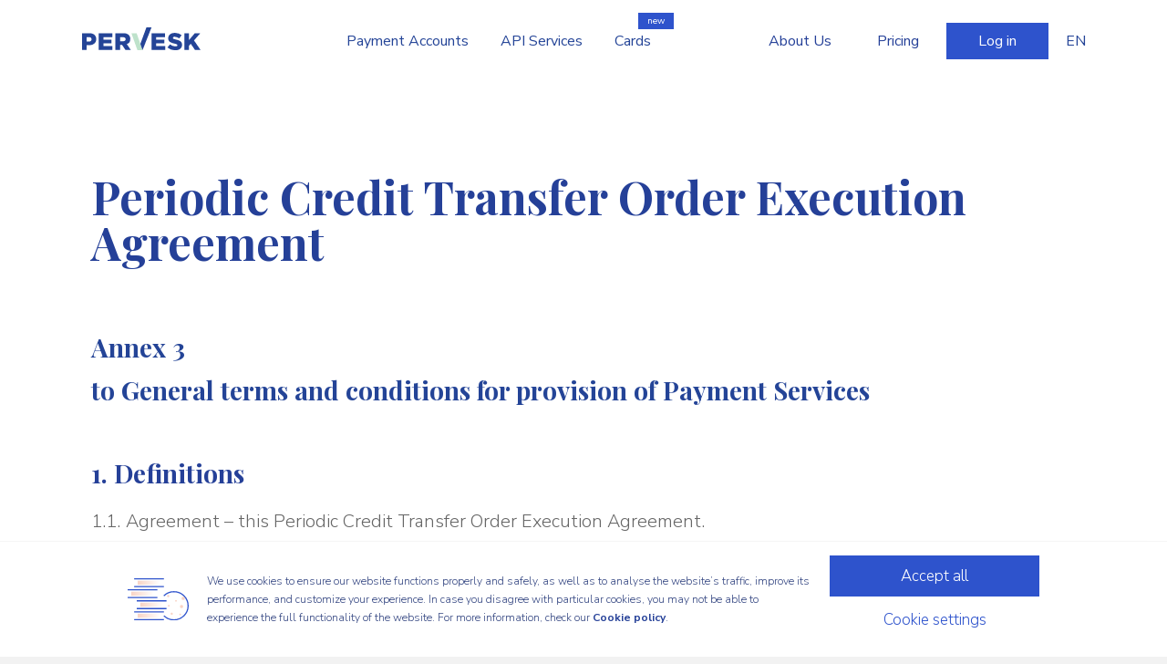

--- FILE ---
content_type: text/html; charset=UTF-8
request_url: https://pervesk.lt/en/periodic-payment-agreement/
body_size: 46759
content:
<!DOCTYPE html><html lang="en"><head><meta charSet="utf-8"/><meta http-equiv="x-ua-compatible" content="ie=edge"/><meta name="viewport" content="width=device-width, initial-scale=1, shrink-to-fit=no"/><meta data-react-helmet="true" name="description" content="Periodic Credit Transfer Order Execution Agreement"/><meta data-react-helmet="true" property="og:url" content="https://pervesk.lt/en/periodic-payment-agreement/"/><meta data-react-helmet="true" property="og:site_name" content="PERVESK"/><meta data-react-helmet="true" property="og:type" content="website"/><meta data-react-helmet="true" property="og:title" content="Periodic Credit Transfer Order Execution Agreement"/><meta data-react-helmet="true" property="og:description" content="Periodic Credit Transfer Order Execution Agreement"/><meta data-react-helmet="true" property="og:image" content="https://pervesk.lt/static/og_MAYFACEBOOK-0244895ba32e988874a1787741b383cd.jpg"/><meta data-react-helmet="true" property="og:image:alt" content="Pervesk.lt logo in blue background"/><meta data-react-helmet="true" property="og:image:secure_url" content="https://pervesk.lt/static/og_MAYFACEBOOK-0244895ba32e988874a1787741b383cd.jpg"/><meta data-react-helmet="true" property="og:image:width" content="1200"/><meta data-react-helmet="true" property="og:image:height" content="630"/><meta data-react-helmet="true" name="keywords"/><meta data-react-helmet="true" property="twitter:card" content="summary_large_image"/><meta data-react-helmet="true" property="twitter:url" content="https://pervesk.lt/en/periodic-payment-agreement/"/><meta data-react-helmet="true" property="twitter:secure_url" content="https://pervesk.lt/en/periodic-payment-agreement/"/><meta data-react-helmet="true" property="twitter:title" content="Periodic Credit Transfer Order Execution Agreement"/><meta data-react-helmet="true" property="twitter:description" content="Periodic Credit Transfer Order Execution Agreement"/><meta data-react-helmet="true" property="twitter:image" content="https://pervesk.lt/static/og_MAYtwitter-14e9ca2c11dbb93e740254086bfab5ee.jpg"/><meta data-react-helmet="true" property="twitter:image:alt" content="Pervesk.lt logo in blue background"/><meta data-react-helmet="true" property="twitter:image:width" content="1200"/><meta data-react-helmet="true" property="twitter:image:height" content="1200"/><meta data-react-helmet="true" name="robots" content="noindex,follow"/><meta name="theme-color" content="#254098"/><style data-href="/styles.219df6ca75c062bee935.css" data-identity="gatsby-global-css">@import url(https://fonts.googleapis.com/css?family=Playfair+Display:400,700&subset=latin-ext);@import url(https://fonts.googleapis.com/css?family=Nunito+Sans:300,400,600,700);@import url(https://fonts.googleapis.com/css?family=Nunito+Sans:300,400);.overflowHidden{-webkit-overflow-scrolling:touch;overflow:hidden;position:fixed}.grecaptcha-badge{bottom:94px!important}.h1{font-size:36px;line-height:40px;margin:40px auto}@media(min-width:992px){.h1{font-size:50px;line-height:50px;margin:80px auto}}button.borderLessButton{border:0}button.borderLessButton,button.borderLessButton:focus,button.borderLessButton:hover{background:transparent;color:#254098}button.borderLessButton,button.filledButton{text-transform:inherit}button.borderLessButton:focus,button.borderLessButton:hover,button.filledButton:focus,button.filledButton:hover{border:0;outline:0}.readMore{color:#000726;display:-ms-flexbox;display:flex;font-size:17px;margin:16px auto;width:245px}@media(min-width:800px){.readMore{margin:0}}.container{margin:auto;position:relative;width:100%}@media(min-width:1280px){.container{max-width:1640px}}@media(min-width:1160px){.container{overflow:inherit;position:inherit}}@media(min-width:1920px){.container{max-width:calc(1920px - 26%)}}.dBlock{display:block}.pointer{cursor:pointer}.centerText{text-align:center}.noWrap{white-space:nowrap}.mb50{margin-bottom:50px}ol[type=I] ol.title{list-style:none;margin-left:0}ol[type=I] ol.title li strong{color:#254098;font-family:Playfair Display,serif;font-size:30px;font-weight:700}.separatePage p{margin:40px 0 32px}@media(min-width:768px){.separatePage p{margin:80px 80px 32px 0}}.mainSections{-ms-flex-align:center!important;align-items:center!important}.notFoundimageWrapper{-ms-flex-align:center;-ms-flex-pack:center;align-items:center;display:-ms-flexbox;display:flex;-ms-flex-direction:column;flex-direction:column;height:100%;justify-content:center;min-height:60vh;padding:70px 0 110px;width:100%}.parallax-outer{margin:0;position:relative;z-index:1}.parallax-inner{-ms-flex-align:center;-ms-flex-pack:center;align-items:center;display:-ms-flexbox;display:flex;justify-content:center}.holidayCardContainer{height:230vh}@media(min-width:768px){.holidayCardContainer{height:210vh}}@media screen and (max-width:850px)and (orientation:landscape){.holidayCardContainer{height:300vh}}.holidayTextWrapper{height:100%;left:0;position:fixed;top:0;width:100%}.holidayTextWrapper text{font-family:Nunito Sans,sans-serif;font-size:8px;font-weight:700;vertical-align:middle}.holidayTextWrapper text:first-of-type{-webkit-transform:translate(50%,42%);transform:translate(50%,42%)}@media(min-width:768px){.holidayTextWrapper text:first-of-type{-webkit-transform:translate(50%,40%);transform:translate(50%,40%)}}@media(min-width:992px){.holidayTextWrapper text:first-of-type{-webkit-transform:translate(50%,42%);transform:translate(50%,42%)}}@media(min-width:1366px){.holidayTextWrapper text:first-of-type{-webkit-transform:translate(50%,38%);transform:translate(50%,38%)}}.holidayTextWrapper text:nth-of-type(2){-webkit-transform:translate(50%,52%);transform:translate(50%,52%)}@media(min-width:400px){.holidayTextWrapper text:nth-of-type(2){-webkit-transform:translate(50%,52%);transform:translate(50%,52%)}}@media screen and (min-width:360px)and (min-height:768px){.holidayTextWrapper text:nth-of-type(2){-webkit-transform:translate(50%,51%);transform:translate(50%,51%)}}@media(min-width:768px){.holidayTextWrapper text:nth-of-type(2){-webkit-transform:translate(50%,54%);transform:translate(50%,54%)}}@media(min-width:992px){.holidayTextWrapper text:nth-of-type(2){-webkit-transform:translate(50%,54%);transform:translate(50%,54%)}}@media(min-width:1366px){.holidayTextWrapper text:nth-of-type(2){-webkit-transform:translate(50%,55%);transform:translate(50%,55%)}}@media(min-width:1400px){.holidayTextWrapper text:nth-of-type(2){-webkit-transform:translate(50.5%,53%);transform:translate(50.5%,53%)}}@media(min-width:1700px){.holidayTextWrapper text:nth-of-type(2){-webkit-transform:translate(50%,55%);transform:translate(50%,55%)}}@media(min-width:360px){.holidayTextWrapper text{font-size:9px}}@media screen and (min-width:360px)and (min-height:768px){.holidayTextWrapper text{font-size:7px}}@media(min-width:768px){.holidayTextWrapper text{font-size:12px}}@media(min-width:1366px){.holidayTextWrapper text{font-size:15px}}.holidayTextWrapper rect{fill:#fff}.holidayTextWrapper>rect{-webkit-mask:url(#mask);mask:url(#mask)}.holidayCardWrapper{background:#254098;height:100%}.holidayIllustration{height:inherit;left:50%;min-width:80vw;padding:60px;position:fixed;top:50%;-webkit-transform:translate(-50%,-50%);transform:translate(-50%,-50%);width:100%}@media(min-width:850px){.holidayIllustration{max-width:inherit;min-width:740px}}.holidayLogoLink{left:30px;position:fixed;top:30px;z-index:1}.holidayLogo{background:url(/perveskLogo.png) 50% no-repeat;background-size:cover;display:block;height:33px;-webkit-transition:background 1s ease;transition:background 1s ease;width:170px}.accordionContainer{-webkit-box-shadow:0 3px 18px -5px rgba(0,0,0,.1);box-shadow:0 3px 18px -5px rgba(0,0,0,.1)}.bgWhite{background:#fff}.mw600{max-width:600px}.cookie-module--overflowHidden--023eb{-webkit-overflow-scrolling:touch;overflow:hidden;position:fixed}.cookie-module--grecaptcha-badge--12de1{bottom:94px!important}.cookie-module--h1--0c00c{font-size:36px;line-height:40px;margin:40px auto}@media(min-width:992px){.cookie-module--h1--0c00c{font-size:50px;line-height:50px;margin:80px auto}}button.cookie-module--borderLessButton--cb070{background:transparent;border:0;color:#254098}button.cookie-module--borderLessButton--cb070:focus,button.cookie-module--borderLessButton--cb070:hover{background:transparent;color:#254098}button.cookie-module--borderLessButton--cb070,button.cookie-module--filledButton--c9fa0{text-transform:inherit}button.cookie-module--borderLessButton--cb070:focus,button.cookie-module--borderLessButton--cb070:hover,button.cookie-module--filledButton--c9fa0:focus,button.cookie-module--filledButton--c9fa0:hover{border:0;outline:0}.cookie-module--readMore--0b65c{color:#000726;display:-ms-flexbox;display:flex;font-size:17px;margin:16px auto;width:245px}@media(min-width:800px){.cookie-module--readMore--0b65c{margin:0}}.cookie-module--container--2a39f{margin:auto;position:relative;width:100%}@media(min-width:1280px){.cookie-module--container--2a39f{max-width:1640px}}@media(min-width:1160px){.cookie-module--container--2a39f{overflow:inherit;position:inherit}}@media(min-width:1920px){.cookie-module--container--2a39f{max-width:calc(1920px - 26%)}}.cookie-module--dBlock--208e2{display:block}.cookie-module--pointer--c8dc7{cursor:pointer}.cookie-module--centerText--439ce{text-align:center}.cookie-module--noWrap--aa713{white-space:nowrap}.cookie-module--mb50--c1867{margin-bottom:50px}ol[type=I] ol.cookie-module--title--e9106{list-style:none;margin-left:0}ol[type=I] ol.cookie-module--title--e9106 li strong{color:#254098;font-family:Playfair Display,serif;font-size:30px;font-weight:700}.cookie-module--separatePage--d2063 p{margin:40px 0 32px}@media(min-width:768px){.cookie-module--separatePage--d2063 p{margin:80px 80px 32px 0}}.cookie-module--mainSections--0c215{-ms-flex-align:center!important;align-items:center!important}.cookie-module--notFoundimageWrapper--525c2{-ms-flex-align:center;-ms-flex-pack:center;align-items:center;display:-ms-flexbox;display:flex;-ms-flex-direction:column;flex-direction:column;height:100%;justify-content:center;min-height:60vh;padding:70px 0 110px;width:100%}.cookie-module--parallax-outer--49586{margin:0;position:relative;z-index:1}.cookie-module--parallax-inner--5124e{-ms-flex-align:center;-ms-flex-pack:center;align-items:center;display:-ms-flexbox;display:flex;justify-content:center}.cookie-module--holidayCardContainer--43e53{height:230vh}@media(min-width:768px){.cookie-module--holidayCardContainer--43e53{height:210vh}}@media screen and (max-width:850px)and (orientation:landscape){.cookie-module--holidayCardContainer--43e53{height:300vh}}.cookie-module--holidayTextWrapper--31c94{height:100%;left:0;position:fixed;top:0;width:100%}.cookie-module--holidayTextWrapper--31c94 text{font-family:Nunito Sans,sans-serif;font-size:8px;font-weight:700;vertical-align:middle}.cookie-module--holidayTextWrapper--31c94 text:first-of-type{-webkit-transform:translate(50%,42%);transform:translate(50%,42%)}@media(min-width:768px){.cookie-module--holidayTextWrapper--31c94 text:first-of-type{-webkit-transform:translate(50%,40%);transform:translate(50%,40%)}}@media(min-width:992px){.cookie-module--holidayTextWrapper--31c94 text:first-of-type{-webkit-transform:translate(50%,42%);transform:translate(50%,42%)}}@media(min-width:1366px){.cookie-module--holidayTextWrapper--31c94 text:first-of-type{-webkit-transform:translate(50%,38%);transform:translate(50%,38%)}}.cookie-module--holidayTextWrapper--31c94 text:nth-of-type(2){-webkit-transform:translate(50%,52%);transform:translate(50%,52%)}@media(min-width:400px){.cookie-module--holidayTextWrapper--31c94 text:nth-of-type(2){-webkit-transform:translate(50%,52%);transform:translate(50%,52%)}}@media screen and (min-width:360px)and (min-height:768px){.cookie-module--holidayTextWrapper--31c94 text:nth-of-type(2){-webkit-transform:translate(50%,51%);transform:translate(50%,51%)}}@media(min-width:768px){.cookie-module--holidayTextWrapper--31c94 text:nth-of-type(2){-webkit-transform:translate(50%,54%);transform:translate(50%,54%)}}@media(min-width:992px){.cookie-module--holidayTextWrapper--31c94 text:nth-of-type(2){-webkit-transform:translate(50%,54%);transform:translate(50%,54%)}}@media(min-width:1366px){.cookie-module--holidayTextWrapper--31c94 text:nth-of-type(2){-webkit-transform:translate(50%,55%);transform:translate(50%,55%)}}@media(min-width:1400px){.cookie-module--holidayTextWrapper--31c94 text:nth-of-type(2){-webkit-transform:translate(50.5%,53%);transform:translate(50.5%,53%)}}@media(min-width:1700px){.cookie-module--holidayTextWrapper--31c94 text:nth-of-type(2){-webkit-transform:translate(50%,55%);transform:translate(50%,55%)}}@media(min-width:360px){.cookie-module--holidayTextWrapper--31c94 text{font-size:9px}}@media screen and (min-width:360px)and (min-height:768px){.cookie-module--holidayTextWrapper--31c94 text{font-size:7px}}@media(min-width:768px){.cookie-module--holidayTextWrapper--31c94 text{font-size:12px}}@media(min-width:1366px){.cookie-module--holidayTextWrapper--31c94 text{font-size:15px}}.cookie-module--holidayTextWrapper--31c94 rect{fill:#fff}.cookie-module--holidayTextWrapper--31c94>rect{-webkit-mask:url(#mask);mask:url(#mask)}.cookie-module--holidayCardWrapper--f1d2a{background:#254098;height:100%}.cookie-module--holidayIllustration--76891{height:inherit;left:50%;min-width:80vw;padding:60px;position:fixed;top:50%;-webkit-transform:translate(-50%,-50%);transform:translate(-50%,-50%);width:100%}@media(min-width:850px){.cookie-module--holidayIllustration--76891{max-width:inherit;min-width:740px}}.cookie-module--holidayLogoLink--4bbc5{left:30px;position:fixed;top:30px;z-index:1}.cookie-module--holidayLogo--cb2db{background:url(/perveskLogo.png) 50% no-repeat;background-size:cover;display:block;height:33px;-webkit-transition:background 1s ease;transition:background 1s ease;width:170px}.cookie-module--accordionContainer--8f95b{-webkit-box-shadow:0 3px 18px -5px rgba(0,0,0,.1);box-shadow:0 3px 18px -5px rgba(0,0,0,.1)}.cookie-module--bgWhite--ab4ca{background:#fff}.cookie-module--mw600--468e0{max-width:600px}.cookie-module--wrapper--9fe19{background:#fff;bottom:0;-webkit-box-shadow:0 12px 21px -10px rgba(0,0,0,.23);box-shadow:0 12px 21px -10px rgba(0,0,0,.23);display:block;left:0;min-height:79px;position:fixed;width:100%;z-index:10}.cookie-module--text--59c95{font-size:12px;line-height:15px}.cookie-module--img--74d5a{display:none;float:left;height:auto;vertical-align:middle;width:67px}@media(min-width:400px){.cookie-module--img--74d5a{display:inline-block}}.cookie-module--h4--055a2{color:#254098;display:inline-block;margin:0 0 3px;vertical-align:middle}.cookie-module--buttonWrapper--96b6f{display:block;text-align:center}@media(min-width:700px){.cookie-module--buttonWrapper--96b6f{float:right;max-width:50%}}.cookie-module--textWrapper--579bf{display:inline-block;vertical-align:middle}@media(min-width:700px){.cookie-module--textWrapper--579bf{max-width:50%}}.cookie-module--cookieBox--9b572{-ms-flex-pack:justify;-ms-flex-align:center;align-items:center;border-top:1px solid #f6f6f6;display:-ms-flexbox;display:flex;-ms-flex-direction:column;flex-direction:column;justify-content:space-between;margin:auto;min-height:100px;padding:15px 30px}@media(min-width:600px){.cookie-module--cookieBox--9b572{-ms-flex-direction:row;flex-direction:row}}@media(min-width:1300px){.cookie-module--cookieBox--9b572{width:100%}}@media(min-width:1280px){.cookie-module--cookieBox--9b572{padding:15px 140px}}@media(min-width:1920px){.cookie-module--cookieBox--9b572{padding:15px 13%}}.cookie-module--inline--62260{display:inline-block}@media(min-width:400px){.cookie-module--inline--62260{margin:0 20px}}.cookie-module--inline--62260 p{color:#334581;font-size:12px;line-height:20px}.cookie-module--flex--12720{-ms-flex-align:center;align-items:center;display:-ms-flexbox;display:flex;margin:0 0 20px}@media(min-width:600px){.cookie-module--flex--12720{margin:0}}.cookie-module--smallButton--1d3fc{background-color:#2e53cc;border:none;color:#fff;min-width:230px;padding:11px 30px;white-space:nowrap}.cookie-module--colorButton--2f394{background:transparent;border:none;color:#2e53cc;min-width:180px;white-space:nowrap}.cookie-module--colorButton--2f394:focus,.cookie-module--colorButton--2f394:hover{background:transparent;color:#5473d9;outline:0}.cookie-module--popupWrapper--1aba1{background-color:#fff;-webkit-box-shadow:0 12px 21px -10px rgba(0,0,0,.23);box-shadow:0 12px 21px -10px rgba(0,0,0,.23);inset:0;margin:auto;overflow-y:scroll;padding:20px 20px 20px 30px;position:fixed;text-align:center;width:100%;z-index:99}@media(min-width:600px){.cookie-module--popupWrapper--1aba1{width:100%}}@media(min-width:600px)and (min-height:760px){.cookie-module--popupWrapper--1aba1{max-width:470px;overflow-y:hidden;padding:20px 60px 40px 70px}}@media(min-width:768px){.cookie-module--popupWrapper--1aba1{bottom:unset;display:inline-table;left:50%;max-width:600px;padding:20px 60px 10px 70px;right:unset;top:50%;-webkit-transform:translate(-50%,-50%);transform:translate(-50%,-50%)}}@media screen and (min-width:768px)and (max-height:500px)and (orientation:landscape){.cookie-module--popupWrapper--1aba1{display:block;left:0;max-width:100%;top:0;-webkit-transform:none;transform:none}}.cookie-module--popupWrapper--1aba1 svg{margin:auto;padding-left:0;width:135px}.cookie-module--close--7e4eb{cursor:pointer;height:14px;position:absolute;right:15px;top:15px;width:14px}.cookie-module--closeImg--d1bda{height:13px;width:13px}.cookie-module--popupHeading--9bd7a{font-size:18px;margin:10px 0 17px}.Checkbox-module--label--b6420{color:#334581;cursor:pointer;font-size:12px;line-height:20px;margin:20px 0 10px;-webkit-user-select:none;-moz-user-select:none;-ms-user-select:none;user-select:none}.Checkbox-module--label--b6420.Checkbox-module--disableCursor--7c40b{cursor:auto}.Checkbox-module--input--c690a{cursor:pointer;height:0;opacity:0;position:absolute;width:0}.Checkbox-module--input--c690a:checked~.Checkbox-module--checkmark--25e0a{border-color:#2e53cc}.Checkbox-module--input--c690a:checked~.Checkbox-module--checkmark--25e0a:after{display:block}.Checkbox-module--input--c690a:checked~.Checkbox-module--grey--31c37{border-color:#d5d5d5}.Checkbox-module--checkmark--25e0a{border:2px solid #d5d5d5;border-radius:4px;display:inline-block;height:16px;line-height:21.6px;margin:0 8px -4px 0;position:relative;-webkit-transition:all .1s ease-in-out;transition:all .1s ease-in-out;width:16px}.Checkbox-module--checkmark--25e0a:after{border:solid #2e53cc;border-width:0 3px 3px 0;content:"";display:none;height:10px;left:4px;position:absolute;top:-3px;-webkit-transform:rotate(45deg);transform:rotate(45deg);width:5px}.Checkbox-module--checkmark--25e0a.Checkbox-module--grey--31c37{border-color:#d5d5d5}.Checkbox-module--checkmark--25e0a.Checkbox-module--grey--31c37:after{border-color:#a8a8a8}.Checkbox-module--cookieCheckbox--0630e{cursor:pointer;display:block;font-family:Montserrat Regular,sans-serif;font-size:14px;line-height:20px;margin:24px 0;padding:0 0 0 20px;text-align:left;-webkit-user-select:none;-moz-user-select:none;-ms-user-select:none;user-select:none}.Checkbox-module--cookieCheckbox--0630e .Checkbox-module--checkmark--25e0a{border-radius:2px;border-width:1px;float:left;height:20px;margin:2px 0 0 -33px;width:20px}.Checkbox-module--cookieCheckbox--0630e .Checkbox-module--checkmark--25e0a:after{height:15px;left:7px;width:6px}.Checkbox-module--cookieCheckbox--0630e .Checkbox-module--rightAlign--a886b{float:right;margin:2px -33px 0 0}.Checkbox-module--spanStyleForArabicLang--9fc90{padding:0 20px 0 0;text-align:right}.Checkbox-module--spanStyleForArabicLang--9fc90 span{margin:0 0 -4px 8px}.header-module--container--3b90c{-ms-flex-align:center;-ms-flex-pack:justify;align-items:center;background-color:#fff;color:#254098;display:-ms-flexbox;display:flex;font-size:14px;height:90px;justify-content:space-between}@media(min-width:1280px){.header-module--container--3b90c{padding:0 60px}}.header-module--fixed--7aecd{display:block;height:100%;overflow-y:scroll;position:fixed;width:100%;z-index:5}@media(min-width:1090px){.header-module--fixed--7aecd{position:inherit;width:100%}}.header-module--headerLinks--edd61{display:none}@media(min-width:1090px){.header-module--headerLinks--edd61{display:block}}.header-module--newLink--2c721{margin-left:10px}@media(min-width:992px){.header-module--newLink--2c721{margin-left:50px}}.header-module--header--e1d40{-ms-flex-align:center;-ms-flex-pack:justify;align-items:center;display:-ms-flexbox;display:flex;height:90px;justify-content:space-between;width:100%}.header-module--logo--580a1{height:35px;margin-left:30px;width:130px}@media(min-width:1090px){.header-module--logo--580a1{margin:0 30px}}@media(min-width:1560px){.header-module--logoWrapper--21e19{min-width:437px}}.header-module--nav--383f7{display:none}@media(min-width:1090px){.header-module--nav--383f7{-ms-flex-align:center;-ms-flex-pack:end;align-items:center;display:-ms-flexbox;display:flex;justify-content:flex-end;width:42%}}@media(min-width:992px){.header-module--nav--383f7{width:auto}}.header-module--nav--383f7 a{font-size:16px}.header-module--button--8a20a{background-color:#2e53cc;border:none;color:#fff;margin:0 10px 0 20px;padding:9px 20px;white-space:nowrap}@media(min-width:992px){.header-module--button--8a20a{margin:0 10px 0 30px;padding:9px 35px}}.header-module--button--8a20a:hover{background:#5473d9}.header-module--button--8a20a:focus{background:#2542a2}.header-module--mobile--73ae0{-webkit-tap-highlight-color:rgba(255,255,255,0);display:-ms-flexbox;display:flex;height:90px;margin-right:30px}@media(min-width:1090px){.header-module--mobile--73ae0{display:none}}.header-module--mobile--73ae0:focus{outline:0}.header-module--popoverTitle--c7a5f{-webkit-tap-highlight-color:rgba(255,255,255,0);color:#244497;cursor:pointer;font-size:16px;line-height:22px;text-align:center}.header-module--linkIcon--f77ad{-ms-flex-preferred-size:38px;flex-basis:38px;margin-right:17px;max-height:38px;max-width:38px;min-width:38px}.header-module--arrow--62316{background-size:cover;display:inline-block;height:10px;min-width:22px;-webkit-transform:translateX(0);transform:translateX(0);-webkit-transition:-webkit-transform .25s ease;transition:-webkit-transform .25s ease;transition:transform .25s ease;transition:transform .25s ease,-webkit-transform .25s ease}.header-module--blueTag--130ac{background-color:#2e53cc;color:#fff;font-size:10px;line-height:14px;padding:2px 10px;position:absolute;right:-25px;top:-20px}.header-module--blueTagDropdown--7cb45{right:-18px;top:-18px}.header-module--popoverText--26330{-ms-flex-align:center;align-items:center;cursor:pointer;display:-ms-flexbox;display:flex;position:relative}.header-module--popoverText--26330 p{-ms-flex-preferred-size:100%;color:#244497;flex-basis:100%;font-size:14px;line-height:18px;margin-right:17px;text-align:left}.header-module--popoverText--26330:hover .header-module--arrow--62316{-webkit-transform:translateX(5px);transform:translateX(5px)}.header-module--popoverWrapper--8b4ec{display:inline-block;margin-right:35px;margin-top:50px;max-width:263px;padding-bottom:50px;position:relative;text-align:center}.header-module--popoverWrapper--8b4ec:last-child{margin-right:0}.header-module--popoverBox--2d13d{background-color:#fff;-webkit-box-shadow:0 3px 21px -6px rgba(0,0,0,.23);box-shadow:0 3px 21px -6px rgba(0,0,0,.23);left:50%;opacity:0;padding:23px 0;position:absolute;top:60px;-webkit-transform:translate(-50%,10px);transform:translate(-50%,10px);visibility:hidden;width:260px}.header-module--popoverBox--2d13d li{padding:0 18px}.header-module--popoverBox--2d13d li+li{border-top:1px solid #d8d8d8;margin-top:18px;padding-top:18px}.header-module--arrowShadow--f1a6f{background-color:transparent;-webkit-box-shadow:2px -3px 11px 12px hsla(0,0%,67%,.25);box-shadow:2px -3px 11px 12px hsla(0,0%,67%,.25);content:"";height:22px;left:42%;opacity:0;position:absolute;top:53px;-webkit-transform:rotate(45deg)!important;transform:rotate(45deg)!important;visibility:hidden;width:22px}.header-module--popoverBox--2d13d:after{border-color:transparent transparent #fff;border-style:solid;border-width:0 10px 10px;content:"";position:absolute;right:calc(50% - 10px);top:-8px;-webkit-transition:-webkit-transform .3s;transition:-webkit-transform .3s;transition:transform .3s;transition:transform .3s,-webkit-transform .3s;z-index:-1}.header-module--popoverWrapper--8b4ec:hover .header-module--arrowShadow--f1a6f,.header-module--popoverWrapper--8b4ec:hover .header-module--popoverBox--2d13d{opacity:1;-webkit-transform:translate(-50%,-20px);transform:translate(-50%,-20px);-webkit-transition:all .5s cubic-bezier(.75,-.02,.2,.97);transition:all .5s cubic-bezier(.75,-.02,.2,.97);visibility:visible;z-index:10}.header-module--navIcon--bb20e{cursor:pointer;height:14px;position:relative;right:0;top:38px;-webkit-transform:rotate(0deg);transform:rotate(0deg);-webkit-transition:all .5s ease-in-out;transition:all .5s ease-in-out;width:25px}.header-module--navIcon--bb20e span{background:#254098;border-radius:9px;display:block;height:2px;left:0;opacity:1;position:absolute;-webkit-transform:rotate(0deg);transform:rotate(0deg);-webkit-transition:all .25s ease-in-out;transition:all .25s ease-in-out;width:50%}.header-module--navIcon--bb20e span:nth-child(2n){border-radius:0 9px 9px 0;left:50%}.header-module--navIcon--bb20e span:nth-child(odd){border-radius:9px 0 0 9px;left:0}.header-module--navIcon--bb20e span:first-child,.header-module--navIcon--bb20e span:nth-child(2){top:calc(50% - 7px)}.header-module--navIcon--bb20e span:nth-child(3),.header-module--navIcon--bb20e span:nth-child(4){top:50%;-webkit-transform:translateY(-50%);transform:translateY(-50%)}.header-module--navIcon--bb20e span:nth-child(5),.header-module--navIcon--bb20e span:nth-child(6){top:calc(50% + 5px)}.header-module--navIcon--bb20e.header-module--open--0321e span:first-child,.header-module--navIcon--bb20e.header-module--open--0321e span:nth-child(6){-webkit-transform:rotate(45deg);transform:rotate(45deg)}.header-module--navIcon--bb20e.header-module--open--0321e span:nth-child(2),.header-module--navIcon--bb20e.header-module--open--0321e span:nth-child(5){-webkit-transform:rotate(-45deg);transform:rotate(-45deg)}.header-module--navIcon--bb20e.header-module--open--0321e span:first-child{left:1px;top:calc(50% - 4px);-webkit-transform:translateY(-50%) rotate(45deg);transform:translateY(-50%) rotate(45deg);width:50%}.header-module--navIcon--bb20e.header-module--open--0321e span:nth-child(2){left:calc(50% - 3px);top:2px;width:50%}.header-module--navIcon--bb20e.header-module--open--0321e span:nth-child(3){left:-50%;opacity:0}.header-module--navIcon--bb20e.header-module--open--0321e span:nth-child(4){left:100%;opacity:0}.header-module--navIcon--bb20e.header-module--open--0321e span:nth-child(5){left:1px;top:11px;width:50%}.header-module--navIcon--bb20e.header-module--open--0321e span:nth-child(6){left:calc(50% - 3px);top:11px;width:50%}.LanguageSwitcher-module--popoverTitle--32c0f{color:#244497;cursor:pointer;font-size:16px;line-height:22px;text-align:center;text-transform:uppercase}.LanguageSwitcher-module--popoverWrapper--77bfc{display:inline-block;margin-right:20px;margin-top:35px;padding-bottom:50px;position:relative;text-align:center;width:40px}@media(min-width:1090px){.LanguageSwitcher-module--popoverWrapper--77bfc{margin-top:50px}}.LanguageSwitcher-module--popoverBox--1bd91{background-color:#fff;-webkit-box-shadow:0 3px 21px -6px rgba(0,0,0,.23);box-shadow:0 3px 21px -6px rgba(0,0,0,.23);left:50%;opacity:0;padding:1.5rem;position:absolute;top:60px;-webkit-transform:translate(-50%,10px);transform:translate(-50%,10px);visibility:hidden;width:auto}.LanguageSwitcher-module--arrowShadow--89677{background-color:transparent;-webkit-box-shadow:2px -3px 11px 12px hsla(0,0%,67%,.25);box-shadow:2px -3px 11px 12px hsla(0,0%,67%,.25);content:"";height:22px;left:19px;opacity:0;position:absolute;top:53px;-webkit-transform:rotate(45deg)!important;transform:rotate(45deg)!important;visibility:hidden;width:22px}.LanguageSwitcher-module--popoverBox--1bd91:after{border-color:transparent transparent #fff;border-style:solid;border-width:0 10px 10px;content:"";position:absolute;right:calc(50% - 10px);top:-8px;-webkit-transition-duration:.3s;transition-duration:.3s;-webkit-transition-property:-webkit-transform;transition-property:-webkit-transform;transition-property:transform;transition-property:transform,-webkit-transform;z-index:-1}.LanguageSwitcher-module--popoverWrapper--77bfc:hover .LanguageSwitcher-module--arrowShadow--89677,.LanguageSwitcher-module--popoverWrapper--77bfc:hover .LanguageSwitcher-module--popoverBox--1bd91{opacity:1;-webkit-transform:translate(-50%,-20px);transform:translate(-50%,-20px);-webkit-transition:all .5s cubic-bezier(.75,-.02,.2,.97);transition:all .5s cubic-bezier(.75,-.02,.2,.97);visibility:visible;z-index:10}.LanguageSwitcher-module--mobileLang--2e4ca{margin-right:15px;text-align:center;width:30px}.LanguageSwitcher-module--hide--8c01f{display:none}.LanguageSwitcher-module--absolutCenter--1f071{-ms-flex-align:center;-ms-flex-pack:center;align-items:center;background:#fff;display:-ms-flexbox;display:flex;height:100vh;justify-content:center;left:0;position:fixed;top:0;width:100%;z-index:999}.LanguageSwitcher-module--absolutCenter--1f071.LanguageSwitcher-module--fadeOut--68c02{-webkit-animation:LanguageSwitcher-module--fadeOut--68c02 .5s ease-in-out forwards;animation:LanguageSwitcher-module--fadeOut--68c02 .5s ease-in-out forwards;-webkit-animation-delay:2s;animation-delay:2s}.LanguageSwitcher-module--a--dec69{fill:#244497}.LanguageSwitcher-module--b--d1a30{fill:#bee2cb}.LanguageSwitcher-module--AnimateDraw--ee1d3{fill-opacity:0;stroke-width:1px;stroke:#244497;stroke-miterlimit:1;stroke-dasharray:250;stroke-dashoffset:250;-webkit-animation-delay:0s;animation-delay:0s;-webkit-animation-duration:1s,2.5s,1s;animation-duration:1s,2.5s,1s;-webkit-animation-fill-mode:forwards;animation-fill-mode:forwards;-webkit-animation-name:LanguageSwitcher-module--DrawLine--1cd4f,LanguageSwitcher-module--FillIn--787a6,LanguageSwitcher-module--FadeStroke--9a882;animation-name:LanguageSwitcher-module--DrawLine--1cd4f,LanguageSwitcher-module--FillIn--787a6,LanguageSwitcher-module--FadeStroke--9a882;-webkit-animation-timing-function:ease-in-out;animation-timing-function:ease-in-out}@-webkit-keyframes LanguageSwitcher-module--DrawLine--1cd4f{to{stroke-dashoffset:0}}@keyframes LanguageSwitcher-module--DrawLine--1cd4f{to{stroke-dashoffset:0}}@-webkit-keyframes LanguageSwitcher-module--FadeStroke--9a882{to{stroke-opacity:0}}@keyframes LanguageSwitcher-module--FadeStroke--9a882{to{stroke-opacity:0}}@-webkit-keyframes LanguageSwitcher-module--fadeOut--68c02{to{opacity:0;z-index:-10}}@keyframes LanguageSwitcher-module--fadeOut--68c02{to{opacity:0;z-index:-10}}@-webkit-keyframes LanguageSwitcher-module--FillIn--787a6{0%{fill-opacity:0}to{fill-opacity:1}}@keyframes LanguageSwitcher-module--FillIn--787a6{0%{fill-opacity:0}to{fill-opacity:1}}.modal-module--modal--be317{background:#fff;-webkit-box-shadow:0 18px 21px rgba(0,0,0,.15);box-shadow:0 18px 21px rgba(0,0,0,.15);max-width:820px;min-height:100%;outline:none;padding:37px 30px;width:100%}@media(min-width:821px){.modal-module--modal--be317{left:50%;min-height:530px;overflow:hidden;padding:50px 100px;position:relative;top:50%;-webkit-transform:translate(-50%,-50%);transform:translate(-50%,-50%)}}@media(min-width:992px){.modal-module--modal--be317{padding:50px 100px}}.modal-module--close--cc30f{cursor:pointer;position:absolute;right:30px;top:30px;z-index:2}.modal-module--title--0dc9a{line-height:20px;margin:0 0 80px}.modal-module--wrapper--52833{-webkit-column-gap:30px;-moz-column-gap:30px;column-gap:30px;display:grid;grid-template-columns:auto}.modal-module--gridCenter--ca487{-ms-flex-pack:center;-ms-flex-align:center;align-items:center;display:grid;grid-auto-rows:115px 135px 74px;justify-content:center}.modal-module--gridCenter--ca487 img:last-of-type{margin-left:-5px}.modal-module--listTitle--de2a1{color:#334581;font-size:20px;line-height:27px}.modal-module--listTitle--de2a1:before{color:#334581;content:counter(list) ".";font-size:20px;margin-right:5px}.modal-module--orderedList--233c7{display:block;list-style:none;margin:0;padding:0}@media(min-width:600px){.modal-module--orderedList--233c7{grid-auto-rows:165px 90px 120px}}.modal-module--orderedList--233c7 li{counter-increment:list;list-style-type:none;margin-bottom:60px;position:relative}.modal-module--orderedList--233c7 li img{display:block;height:60px;margin:0 auto 30px;min-width:60px;width:60px}@media(min-width:600px){.modal-module--orderedList--233c7 li img{float:left;margin:0 40px 0 0}}.modal-module--icon--fe764{margin:0 0 30px}@media(min-width:600px){.modal-module--icon--fe764{margin:0 50px 0 0}}.modal-module--downloadFile--03ad4{background-color:#f0f6ff;color:#334581;display:inline-block;font-size:12px;font-weight:600;height:38px;line-height:19px;max-width:260px;padding:10px 14px;width:100%}@media(min-width:400px){.modal-module--downloadFile--03ad4{max-width:160px}}@media(min-width:600px){.modal-module--downloadFile--03ad4{font-size:13px;max-width:237px;padding:10px 20px}}.modal-module--downloadButton--8bc5f{background-color:#2e53cc;color:#fff;display:inline-block;font-size:12.5px;height:38px;line-height:38px;min-width:260px;padding:0 22px;text-align:center}@media(min-width:400px){.modal-module--downloadButton--8bc5f{min-width:161px}}@media(min-width:600px){.modal-module--downloadButton--8bc5f{font-size:13.5px;padding:0 20px}}.modal-module--downloadButton--8bc5f:hover{background:#5473d9}.modal-module--downloadButton--8bc5f:focus{background:#2542a2}.modal-module--downloadWrapper--d1f34{display:inline-block;margin:35px 0 0;max-width:410px;width:100%}.modal-module--overlay--e96e2{background-color:rgba(118,131,161,.45);height:100%;overflow-x:hidden;position:fixed;top:0;width:100%;z-index:10}.modal-module--link--66377{color:#254098;font-size:14px;margin:30px auto 0;text-align:center}.modal-module--flexColumn--a39ec{-ms-flex-align:center;align-items:center;display:-ms-flexbox;display:flex;-ms-flex-direction:column;flex-direction:column}.modal-module--flexColumn--a39ec img{margin:30px 0}.modal-module--flexColumn--a39ec h2{font-size:36px;line-height:45px;margin:0}.modal-module--flexColumn--a39ec p{font-size:16px;line-height:22px;margin:25px 0;text-align:center}.modal-module--flexColumn--a39ec button{margin:30px 0}.modal-module--cbx--7d6fc{cursor:pointer;display:block;margin-bottom:10px;-webkit-user-select:none;-moz-user-select:none;-ms-user-select:none;user-select:none}.modal-module--cbx--7d6fc span{color:#334581;display:inline-block;font-size:12px;vertical-align:middle}.modal-module--cbx--7d6fc span:first-child{background:#d8d8d8;height:16px;margin-right:8px;position:relative;-webkit-transition:all .2s ease;transition:all .2s ease;vertical-align:middle;width:16px}.modal-module--cbx--7d6fc svg{fill:none;stroke:#fff;stroke-width:2;stroke-linecap:round;stroke-linejoin:round;stroke-dasharray:16px;stroke-dashoffset:16px;left:2px;position:absolute;top:3px;-webkit-transform:translateZ(0);transform:translateZ(0);-webkit-transition:all .3s ease;transition:all .3s ease;-webkit-transition-delay:.1s;transition-delay:.1s}.modal-module--inpCbx--af0bd{display:none}.modal-module--inpCbx--af0bd:checked+.modal-module--cbx--7d6fc span:first-child{-webkit-animation:modal-module--wave--96376 .4s ease;animation:modal-module--wave--96376 .4s ease;background:#2e53cc;border-color:#2e53cc}.modal-module--inpCbx--af0bd:checked+.modal-module--cbx--7d6fc span:first-child:before{opacity:0;-webkit-transform:scale(3.5);transform:scale(3.5);-webkit-transition:all .6s ease;transition:all .6s ease}.modal-module--inpCbx--af0bd:checked+.modal-module--cbx--7d6fc span svg{stroke-dashoffset:0}@-webkit-keyframes modal-module--wave--96376{50%{-webkit-transform:scale(.9);transform:scale(.9)}}@keyframes modal-module--wave--96376{50%{-webkit-transform:scale(.9);transform:scale(.9)}}.modal-module--button--1be96{background:#2e53cc;color:#fff;display:inline-block;margin:35px 0 0;padding:17px 50px}.modal-module--button--1be96:focus,.modal-module--button--1be96:hover{background:#5473d9}.modal-module--bigTitle--587d0{font-size:40px;margin:60px 0 40px;text-align:center}@media(min-width:768px){.modal-module--bigTitle--587d0{margin:0 0 40px;text-align:left}}.modal-module--bankeraModalContainer--7c7d7{display:-ms-flexbox;display:flex;-ms-flex-direction:column;flex-direction:column;text-align:center}@media(min-width:768px){.modal-module--bankeraModalContainer--7c7d7{-ms-flex-direction:row;flex-direction:row;text-align:left}}.modal-module--subtitle--2875b{font-family:Nunito Sans,sans-serif;font-size:20px;line-height:1.5;margin:30px 0}.modal-module--text--508c3{font-size:16px;line-height:1.5}@media(min-width:768px){.modal-module--halfWrapper--28afb{display:inline-block;vertical-align:middle;width:60%}}.modal-module--background--a45a9{-ms-flex-item-align:end;align-self:flex-end;background:url(/static/modal-3fc951aea3868cbe6a24cd2367f74fc4.png) 50%/cover no-repeat;background-size:contain;height:490px;margin-right:-40px;width:440px}@media(min-width:768px){.modal-module--background--a45a9{position:absolute;right:-5px;top:40px;z-index:0}}.modal-module--bankeraLogo--751c6{display:block;margin:60px auto 0}@media(min-width:768px){.modal-module--bankeraLogo--751c6{margin:60px 0 0}}.footer-module--container--c231e{color:#fff;font-size:14px;padding:0 30px;width:100%}@media(min-width:1280px){.footer-module--container--c231e{padding:0 140px}}@media(min-width:1920px){.footer-module--container--c231e{padding:0 13%}}.footer-module--modalTitle--5bdf5{font-size:34px;margin:-15px 30px 0 0}.footer-module--modalText--09d62{font-size:16px;margin:40px 0 0}.footer-module--certificateIcon--0f8b4{cursor:pointer;max-width:180px}.footer-module--link--b2f1a{color:#fff;display:block;font-weight:300;margin:10px auto}.footer-module--bottomText--f3b80{color:#fff;font-size:12px;font-weight:300;line-height:18px}.footer-module--breakLine--1d186{margin:40px 0}.footer-module--flexLayout--0da1d{display:-ms-flexbox;display:flex;-ms-flex-direction:column;flex-direction:column}@media(min-width:1280px){.footer-module--flexLayout--0da1d{-ms-flex-align:start;-ms-flex-pack:justify;align-items:flex-start;-ms-flex-direction:row;flex-direction:row;justify-content:space-between;width:100%}}.footer-module--bgBlue--ced73{background-color:#254098;padding:40px 0}@media(min-width:1280px){.footer-module--bgBlue--ced73{padding:80px 0}}.footer-module--logo--e67c9{height:35px;width:130px}@media(min-width:1280px){.footer-module--logo--e67c9{margin-right:60px}}.footer-module--copyrights--a2bc2{font-weight:300;text-align:center}@media(min-width:1500px){.footer-module--copyrights--a2bc2{max-width:100%}}.footer-module--menu--d92e1{-ms-flex-pack:start;display:-ms-flexbox;display:flex;-ms-flex-direction:column;flex-direction:column;justify-content:flex-start;margin:30px 0}@media(min-width:768px){.footer-module--menu--d92e1{-ms-flex-direction:row;flex-direction:row}}@media(min-width:992px){.footer-module--menu--d92e1{-ms-flex-direction:row;flex-direction:row}}@media(min-width:1280px){.footer-module--menu--d92e1{margin:0}}.footer-module--socialMedia--6675a{display:inline-block;margin:0 20px 0 0;vertical-align:middle}.footer-module--socialMedia--6675a img{margin:5px}@media(min-width:1280px){.footer-module--socialMedia--6675a{margin-left:0}}.footer-module--menuTitle--3a459{color:#b5ffd5;font-family:Nunito Sans,sans-serif;font-size:14px;font-weight:700;margin:0 auto 15px}.footer-module--menuItem--f19a3{color:#b5ffd5;display:inline-block;margin:30px 0;min-width:90px;width:100%}@media(min-width:1280px){.footer-module--menuItem--f19a3{margin:0;max-width:190px;width:auto}}@media(min-width:768px){.footer-module--menuItem--f19a3+.footer-module--menuItem--f19a3{margin-left:60px}}@media(min-width:1200px){.footer-module--menuItem--f19a3+.footer-module--menuItem--f19a3{margin-left:30px}}@media(min-width:1280px){.footer-module--menuItem--f19a3+.footer-module--menuItem--f19a3{margin-left:40px}}@media(min-width:1366px){.footer-module--menuItem--f19a3+.footer-module--menuItem--f19a3{margin-left:60px}}@media(min-width:1600px){.footer-module--menuItem--f19a3+.footer-module--menuItem--f19a3{margin-left:80px}}@media(min-width:1920px){.footer-module--menuItem--f19a3+.footer-module--menuItem--f19a3{margin-left:100px}}.mobileMenu-module--logo--8022d{height:35px;width:130px}.mobileMenu-module--links--942c2{color:#254098}.mobileMenu-module--links--942c2:first-of-type{margin-top:-50px}.mobileMenu-module--links--942c2:nth-of-type(3) .mobileMenu-module--h6--fe0cb{margin:50px auto 0}.mobileMenu-module--links--942c2 a{display:block;margin:15px auto}.mobileMenu-module--contact--e4c6a{color:#254098;display:block;font-size:14px;font-weight:600;margin:12px auto;text-align:center}.mobileMenu-module--close--a2cf0{cursor:pointer;position:absolute;right:43px;top:35px}.mobileMenu-module--menuContent--eac08{background:#fff;height:auto;left:0;min-height:calc(100vh - 90px);padding:25px 30px;top:90px;width:100%;z-index:2}.mobileMenu-module--button--c747e{display:block;font-size:14px;margin:60px auto 15px;min-width:90px;padding:11px 0;text-align:center;width:100%}@media(min-width:400px){.mobileMenu-module--button--c747e{max-width:245px}}.mobileMenu-module--button--c747e:hover{background:#5473d9}.mobileMenu-module--button--c747e:focus{background:#2542a2}.mobileMenu-module--buttonLink--ce4c1{font-weight:700;margin:auto}.mobileMenu-module--textCenter--be65b{text-align:center}.mobileMenu-module--h6--fe0cb{color:#254098;font-size:20px;line-height:27px;margin:50px auto 35px}.mobileMenu-module--h6--fe0cb.mobileMenu-module--lastLink--01c6b{margin:0}.mobileMenu-module--blueTag--bda8d{background-color:#2e53cc;color:#fff;font-size:10px;line-height:14px;padding:2px 10px;position:absolute;right:-30px;top:-15px}.mobileMenu-module--relative--75bb2{position:relative}:root{--section-wrapper-height:100%;--section-text-margin:60px 30px;--section-margin:80px}@media(min-width:500px){:root{--section-text-margin:80px 50px}}@media(min-width:800px){:root{--section-text-margin:auto 56px;--section-margin:100px}}@media(min-width:992px){:root{--section-wrapper-height:590px}}@media(min-width:1280px){:root{--section-text-padding:0 0 0 80px;--section-margin:140px}}@media(min-width:1920px){:root{--section-wrapper-height:750px;--section-text-padding:0 0 0 calc(13% - 50px);--section-margin:170px}}@media(min-width:800px){.section-module--container--ce38a{padding:0 8%}}@media(min-width:1280px){.section-module--container--ce38a{padding:0 60px}}.section-module--mainContainer--60ab6{display:-ms-flexbox;display:flex;-ms-flex-direction:column;flex-direction:column;margin-bottom:var(--section-margin)}@media(min-width:800px){.section-module--mainContainer--60ab6{-ms-flex-align:center;-ms-flex-pack:justify;align-items:center;justify-content:space-between}}@media(min-width:1366px){.section-module--mainContainer--60ab6{background:#fff}}@media(min-width:800px){.section-module--mainContainer--60ab6:nth-of-type(odd){-ms-flex-direction:row-reverse;flex-direction:row-reverse}.section-module--mainContainer--60ab6:nth-of-type(odd) .section-module--verticalCenter--fb2be{display:inline-block;grid-row-end:2;grid-row-start:1;height:100%;vertical-align:middle;width:50%}.section-module--mainContainer--60ab6:nth-of-type(2n){-ms-flex-direction:row;flex-direction:row;padding:0}.section-module--mainContainer--60ab6:nth-of-type(2n) .section-module--verticalCenter--fb2be{display:inline-block;grid-row-end:3;grid-row-start:2;height:100%;vertical-align:middle;width:50%}}.section-module--sectionWrapper--cf866{background:#fff;height:var(--section-wrapper-height)}.section-module--forSeparatePage--b7d1c{height:100%;position:relative;width:100%}@media(min-width:800px){.section-module--forSeparatePage--b7d1c{margin-top:0}}.section-module--separatePage--b5233{margin:60px 0;overflow:hidden;padding:0 30px}@media(min-width:800px){.section-module--separatePage--b5233{margin:0;min-height:640px;padding:0 60px}}@media(min-width:1366px){.section-module--separatePage--b5233{padding:0 0 0 13%}}@media(min-width:1700px){.section-module--separatePage--b5233{height:90vh;max-height:980px}}@media(min-width:1920px){.section-module--separatePage--b5233{padding:0 13%}}@media(min-width:2500px){.section-module--separatePage--b5233{padding:0 20%}}.section-module--none--1612d{background-color:transparent}.section-module--illustrationWrapper--94663{height:100%;position:relative;width:100%}@media(min-width:800px){.section-module--illustrationWrapper--94663{margin-bottom:0}}.section-module--text--6a501{background-color:transparent;margin:var(--section-text-margin)}.section-module--textLeft--ec5ba{padding:var(--section-text-padding)}@media(min-width:800px){.section-module--textLeft--ec5ba{grid-row-end:2;grid-row-start:1;width:50%}}@media(min-width:1280px){.section-module--textLeft--ec5ba{max-width:500px}}@media(min-width:1400px){.section-module--textLeft--ec5ba{max-width:100%}}@media(min-width:800px){.section-module--textRight--38e5e{width:50%}}@media(min-width:1920px){.section-module--textRight--38e5e{padding-left:80px}}.section-module--red--0ebc9{color:#f8786e}.section-module--green--061f2{color:#007c7d}.section-module--blueishGray--66b89{color:#6b95ce}.section-module--orange--baf1a{color:#f2b096}.section-module--button--c6b5a{cursor:pointer;display:block;margin:0 auto 16px}@media(min-width:800px){.section-module--button--c6b5a{display:initial}}.section-module--mainPageButtonMargin--cfb34{display:block;margin:auto}@media(min-width:800px){.section-module--mainPageButtonMargin--cfb34{display:initial;margin:0 auto 16px}.section-module--marginTop--b7a82{margin-top:30px}}.section-module--businessMainPageTitle--d2f5c,.section-module--kycMainPageTitle--e53de,.section-module--personalMainPageTitle--a2c4e,.section-module--whiteLabelMainPageTitle--6d6f0{font-size:36px;line-height:40px;margin:68px 0 30px}@media(min-width:800px){.section-module--businessMainPageTitle--d2f5c,.section-module--kycMainPageTitle--e53de,.section-module--personalMainPageTitle--a2c4e,.section-module--whiteLabelMainPageTitle--6d6f0{font-size:36px;line-height:40px}}@media(min-width:992px){.section-module--businessMainPageTitle--d2f5c,.section-module--kycMainPageTitle--e53de,.section-module--personalMainPageTitle--a2c4e,.section-module--whiteLabelMainPageTitle--6d6f0{font-size:50px;line-height:50px}}@media(min-width:1366px){.section-module--businessMainPageTitle--d2f5c,.section-module--kycMainPageTitle--e53de,.section-module--personalMainPageTitle--a2c4e,.section-module--whiteLabelMainPageTitle--6d6f0{margin-bottom:80px}}.section-module--businessMainTitle--aefe3,.section-module--kycMainTitle--54000,.section-module--personalMainTitle--93c15,.section-module--pricingMainTitle--34356,.section-module--whiteLabelMainTitle--aeda6{font-size:36px;margin:0;max-width:520px}@media(min-width:992px){.section-module--businessMainTitle--aefe3,.section-module--kycMainTitle--54000,.section-module--personalMainTitle--93c15,.section-module--pricingMainTitle--34356,.section-module--whiteLabelMainTitle--aeda6{font-size:50px;line-height:50px}}.section-module--kycMainPageTitle--e53de,.section-module--kycMainTitle--54000{color:#f8786e}.section-module--whiteLabelMainPageTitle--6d6f0,.section-module--whiteLabelMainTitle--aeda6{color:#6b95ce}.section-module--personalMainPageTitle--a2c4e,.section-module--personalMainTitle--93c15{color:#f2b096}.section-module--businessMainPageTitle--d2f5c,.section-module--businessMainTitle--aefe3,.section-module--pricingMainTitle--34356{color:#007c7d}.section-module--arrow--a8afd{margin:0 10px 0 0}.section-module--link--ffe19{display:block;margin:auto;text-align:center;width:100%}.section-module--linkButton--b2a43{position:relative;text-align:center;width:215px}.section-module--linkButton--b2a43:hover img{-webkit-transform:translateX(8px);transform:translateX(8px)}.section-module--linkButton--b2a43 img{-webkit-transform:translateX(0);transform:translateX(0);-webkit-transition:all .2s ease-in-out;transition:all .2s ease-in-out}.section-module--h2--3b7eb{font-size:36px;line-height:40px;margin:0;max-width:490px}@media(min-width:992px){.section-module--h2--3b7eb{font-size:50px;line-height:50px}}.section-module--description--cdb08{font-size:18px;line-height:25px;margin:40px 0 32px}@media(min-width:800px){.section-module--description--cdb08{font-size:20px;line-height:27px}}@media(min-width:1280px){.section-module--description--cdb08{margin:80px 0 32px;max-width:570px}}.section-module--wrapperFor404--5fbb9{position:relative}.section-module--peachCircle--1e4a4{background:url([data-uri]) no-repeat;background-size:auto;height:26px;position:absolute;top:110px;width:26px}.section-module--orangeElipse--f96ee{background:url([data-uri]) no-repeat;background-size:auto;height:14px;left:-20px;position:absolute;top:140px;width:14px}.section-module--diamond--3fe7f{background:url([data-uri]) no-repeat;background-size:auto;height:50px;left:-30px;position:absolute;top:50px;width:50px}.section-module--waves--f6585{background:url([data-uri]) no-repeat;background-size:auto;height:110px;position:absolute;right:-130px;top:80%;-webkit-transform:translateY(-50%);transform:translateY(-50%);width:200px}.section-module--h1For404--bb3b6{font-size:70px;line-height:70px;margin:-62px 0 0;text-align:center;z-index:1}.section-module--pFor404--db1ec{margin:30px 0 50px;text-align:center}.section-module--overflowHidden--268ef{overflow:hidden}.section-module--cookieBox--12306{-ms-flex-align:center;align-items:center;bottom:0;display:-ms-flexbox;display:flex;-ms-flex-direction:column;flex-direction:column;max-width:1748px;padding:20px 0;position:fixed;width:100%;z-index:10}@media(min-width:768px){.section-module--cookieBox--12306{-ms-flex-direction:row;flex-direction:row}}.section-module--cookieBox--12306:before{background:#fff;bottom:0;-webkit-box-shadow:0 7px 20px rgba(0,0,0,.3);box-shadow:0 7px 20px rgba(0,0,0,.3);content:"";height:100%;left:0;opacity:1;position:absolute;width:100%;z-index:-1}.section-module--cookieBox--12306 p{font-size:13px;line-height:15px}.section-module--cookieBox--12306 h5{font-size:20px;margin:0 0 15px}.section-module--cookieBox--12306>div{padding:0 30px;text-align:center}@media(min-width:768px){.section-module--cookieBox--12306>div{text-align:left}}.section-module--cookieBox--12306 a{font-weight:600}.section-module--cookieBox--12306 img{margin:10px 0 20px}@media(min-width:768px){.section-module--cookieBox--12306 img{margin:0 0 0 30px}}.section-module--cookieBox--12306 .section-module--smallButton--2c76d{margin:30px 0 0}@media(min-width:768px){.section-module--cookieBox--12306 .section-module--smallButton--2c76d{margin:0}}.section-module--inline--b167f{display:inline-block}.section-module--smallButton--2c76d{background-color:#2e53cc;border:none;color:#fff;min-width:180px;padding:9px 35px;white-space:nowrap}.section-module--colorButton--a1439{background:transparent;border:none;color:#254098;min-width:180px;padding:9px 35px;white-space:nowrap}.section-module--colorButton--a1439:focus,.section-module--colorButton--a1439:hover{background:transparent;color:#5473d9;outline:0}.section-module--mb10--1de30{margin-bottom:10px}@media (-ms-high-contrast:active),(-ms-high-contrast:none){.section-module--sectionWrapper--cf866{height:100%}}@media(-ms-high-contrast:active)and (min-width:992px),(-ms-high-contrast:none)and (min-width:992px){.section-module--sectionWrapper--cf866{height:590px}}@media (-ms-high-contrast:active),(-ms-high-contrast:none){.section-module--text--6a501{margin:60px 30px}}@media(-ms-high-contrast:active)and (min-width:500px),(-ms-high-contrast:none)and (min-width:500px){.section-module--text--6a501{margin:80px 50px}}@media(-ms-high-contrast:active)and (min-width:800px),(-ms-high-contrast:none)and (min-width:800px){.section-module--text--6a501{margin:auto 56px}}@media (-ms-high-contrast:active),(-ms-high-contrast:none){.section-module--mainContainer--60ab6{margin-bottom:80px}}@media(-ms-high-contrast:active)and (min-width:800px),(-ms-high-contrast:none)and (min-width:800px){.section-module--mainContainer--60ab6{margin-bottom:100px}}@media(-ms-high-contrast:active)and (min-width:1280px),(-ms-high-contrast:none)and (min-width:1280px){.section-module--mainContainer--60ab6{margin-bottom:140px}.section-module--textLeft--ec5ba{padding:0 0 0 80px}}@media(-ms-high-contrast:active)and (min-width:1920px),(-ms-high-contrast:none)and (min-width:1920px){.section-module--textLeft--ec5ba{padding:0 0 0 calc(13% - 50px)}}.callCookieWarningButton-module--overflowHidden--da61a{-webkit-overflow-scrolling:touch;overflow:hidden;position:fixed}.callCookieWarningButton-module--grecaptcha-badge--740bf{bottom:94px!important}.callCookieWarningButton-module--h1--6bb0c{font-size:36px;line-height:40px;margin:40px auto}@media(min-width:992px){.callCookieWarningButton-module--h1--6bb0c{font-size:50px;line-height:50px;margin:80px auto}}button.callCookieWarningButton-module--borderLessButton--6144a,button.callCookieWarningButton-module--button--c3854{background:transparent;border:0;color:#254098}button.callCookieWarningButton-module--borderLessButton--6144a:focus,button.callCookieWarningButton-module--borderLessButton--6144a:hover,button.callCookieWarningButton-module--button--c3854:focus,button.callCookieWarningButton-module--button--c3854:hover{background:transparent;color:#254098}button.callCookieWarningButton-module--borderLessButton--6144a,button.callCookieWarningButton-module--button--c3854,button.callCookieWarningButton-module--filledButton--583a5{text-transform:inherit}button.callCookieWarningButton-module--borderLessButton--6144a:focus,button.callCookieWarningButton-module--borderLessButton--6144a:hover,button.callCookieWarningButton-module--button--c3854:focus,button.callCookieWarningButton-module--button--c3854:hover,button.callCookieWarningButton-module--filledButton--583a5:focus,button.callCookieWarningButton-module--filledButton--583a5:hover{border:0;outline:0}.callCookieWarningButton-module--readMore--2fdba{color:#000726;display:-ms-flexbox;display:flex;font-size:17px;margin:16px auto;width:245px}@media(min-width:800px){.callCookieWarningButton-module--readMore--2fdba{margin:0}}.callCookieWarningButton-module--container--f7ec8{margin:auto;position:relative;width:100%}@media(min-width:1280px){.callCookieWarningButton-module--container--f7ec8{max-width:1640px}}@media(min-width:1160px){.callCookieWarningButton-module--container--f7ec8{overflow:inherit;position:inherit}}@media(min-width:1920px){.callCookieWarningButton-module--container--f7ec8{max-width:calc(1920px - 26%)}}.callCookieWarningButton-module--dBlock--8b1f9{display:block}.callCookieWarningButton-module--pointer--a9493{cursor:pointer}.callCookieWarningButton-module--centerText--20291{text-align:center}.callCookieWarningButton-module--noWrap--c7582{white-space:nowrap}.callCookieWarningButton-module--mb50--e5acc{margin-bottom:50px}ol[type=I] ol.callCookieWarningButton-module--title--f7d95{list-style:none;margin-left:0}ol[type=I] ol.callCookieWarningButton-module--title--f7d95 li strong{color:#254098;font-family:Playfair Display,serif;font-size:30px;font-weight:700}.callCookieWarningButton-module--separatePage--c0340 p{margin:40px 0 32px}@media(min-width:768px){.callCookieWarningButton-module--separatePage--c0340 p{margin:80px 80px 32px 0}}.callCookieWarningButton-module--mainSections--58eef{-ms-flex-align:center!important;align-items:center!important}.callCookieWarningButton-module--notFoundimageWrapper--2dbfb{-ms-flex-align:center;-ms-flex-pack:center;align-items:center;display:-ms-flexbox;display:flex;-ms-flex-direction:column;flex-direction:column;height:100%;justify-content:center;min-height:60vh;padding:70px 0 110px;width:100%}.callCookieWarningButton-module--parallax-outer--e3d64{margin:0;position:relative;z-index:1}.callCookieWarningButton-module--parallax-inner--075c6{-ms-flex-align:center;-ms-flex-pack:center;align-items:center;display:-ms-flexbox;display:flex;justify-content:center}.callCookieWarningButton-module--holidayCardContainer--58eb1{height:230vh}@media(min-width:768px){.callCookieWarningButton-module--holidayCardContainer--58eb1{height:210vh}}@media screen and (max-width:850px)and (orientation:landscape){.callCookieWarningButton-module--holidayCardContainer--58eb1{height:300vh}}.callCookieWarningButton-module--holidayTextWrapper--b4210{height:100%;left:0;position:fixed;top:0;width:100%}.callCookieWarningButton-module--holidayTextWrapper--b4210 text{font-family:Nunito Sans,sans-serif;font-size:8px;font-weight:700;vertical-align:middle}.callCookieWarningButton-module--holidayTextWrapper--b4210 text:first-of-type{-webkit-transform:translate(50%,42%);transform:translate(50%,42%)}@media(min-width:768px){.callCookieWarningButton-module--holidayTextWrapper--b4210 text:first-of-type{-webkit-transform:translate(50%,40%);transform:translate(50%,40%)}}@media(min-width:992px){.callCookieWarningButton-module--holidayTextWrapper--b4210 text:first-of-type{-webkit-transform:translate(50%,42%);transform:translate(50%,42%)}}@media(min-width:1366px){.callCookieWarningButton-module--holidayTextWrapper--b4210 text:first-of-type{-webkit-transform:translate(50%,38%);transform:translate(50%,38%)}}.callCookieWarningButton-module--holidayTextWrapper--b4210 text:nth-of-type(2){-webkit-transform:translate(50%,52%);transform:translate(50%,52%)}@media(min-width:400px){.callCookieWarningButton-module--holidayTextWrapper--b4210 text:nth-of-type(2){-webkit-transform:translate(50%,52%);transform:translate(50%,52%)}}@media screen and (min-width:360px)and (min-height:768px){.callCookieWarningButton-module--holidayTextWrapper--b4210 text:nth-of-type(2){-webkit-transform:translate(50%,51%);transform:translate(50%,51%)}}@media(min-width:768px){.callCookieWarningButton-module--holidayTextWrapper--b4210 text:nth-of-type(2){-webkit-transform:translate(50%,54%);transform:translate(50%,54%)}}@media(min-width:992px){.callCookieWarningButton-module--holidayTextWrapper--b4210 text:nth-of-type(2){-webkit-transform:translate(50%,54%);transform:translate(50%,54%)}}@media(min-width:1366px){.callCookieWarningButton-module--holidayTextWrapper--b4210 text:nth-of-type(2){-webkit-transform:translate(50%,55%);transform:translate(50%,55%)}}@media(min-width:1400px){.callCookieWarningButton-module--holidayTextWrapper--b4210 text:nth-of-type(2){-webkit-transform:translate(50.5%,53%);transform:translate(50.5%,53%)}}@media(min-width:1700px){.callCookieWarningButton-module--holidayTextWrapper--b4210 text:nth-of-type(2){-webkit-transform:translate(50%,55%);transform:translate(50%,55%)}}@media(min-width:360px){.callCookieWarningButton-module--holidayTextWrapper--b4210 text{font-size:9px}}@media screen and (min-width:360px)and (min-height:768px){.callCookieWarningButton-module--holidayTextWrapper--b4210 text{font-size:7px}}@media(min-width:768px){.callCookieWarningButton-module--holidayTextWrapper--b4210 text{font-size:12px}}@media(min-width:1366px){.callCookieWarningButton-module--holidayTextWrapper--b4210 text{font-size:15px}}.callCookieWarningButton-module--holidayTextWrapper--b4210 rect{fill:#fff}.callCookieWarningButton-module--holidayTextWrapper--b4210>rect{-webkit-mask:url(#mask);mask:url(#mask)}.callCookieWarningButton-module--holidayCardWrapper--1b725{background:#254098;height:100%}.callCookieWarningButton-module--holidayIllustration--6c895{height:inherit;left:50%;min-width:80vw;padding:60px;position:fixed;top:50%;-webkit-transform:translate(-50%,-50%);transform:translate(-50%,-50%);width:100%}@media(min-width:850px){.callCookieWarningButton-module--holidayIllustration--6c895{max-width:inherit;min-width:740px}}.callCookieWarningButton-module--holidayLogoLink--c7585{left:30px;position:fixed;top:30px;z-index:1}.callCookieWarningButton-module--holidayLogo--bfff5{background:url(/perveskLogo.png) 50% no-repeat;background-size:cover;display:block;height:33px;-webkit-transition:background 1s ease;transition:background 1s ease;width:170px}.callCookieWarningButton-module--accordionContainer--b2bb3{-webkit-box-shadow:0 3px 18px -5px rgba(0,0,0,.1);box-shadow:0 3px 18px -5px rgba(0,0,0,.1)}.callCookieWarningButton-module--bgWhite--9747e{background:#fff}.callCookieWarningButton-module--mw600--c316b{max-width:600px}.callCookieWarningButton-module--button--c3854{color:#254098;font-weight:700;min-width:auto}.PolicyAnnex-module--wrapper--28340{margin-bottom:44px}.PolicyAnnex-module--wrapper--28340 h2{color:#244497;display:block;font-size:28px;font-weight:700;line-height:34px;margin:0;padding-top:13px}.table-module--tableContainer--5294e{-webkit-box-shadow:0 12px 21px -10px rgba(0,0,0,.23);box-shadow:0 12px 21px -10px rgba(0,0,0,.23);margin-bottom:40px;overflow:auto;width:100%}.table-module--tableContainer--5294e.table-module--accordionTable--423f0{-webkit-box-shadow:none;box-shadow:none;margin:0 30px 20px;padding:5px 10px;width:auto}.table-module--table--094d1{background:#fff;border:0;border-collapse:collapse;border-radius:8px;color:#232738;font-size:12px;font-weight:300;margin:10px;outline:10px solid #fff;width:100%}@media(min-width:768px){.table-module--table--094d1{margin:10px auto 0;max-width:1040px}}.table-module--table--094d1 td{padding:16px}.table-module--table--094d1 thead th{-webkit-box-shadow:0 -6px 0 #fff;box-shadow:0 -6px 0 #fff;color:#254098;font-family:Playfair Display,sans-serif;font-weight:700;padding:16px 20px;text-align:left}.table-module--table--094d1 thead th:first-child{border-bottom-left-radius:4px;border-top-left-radius:4px}.table-module--table--094d1 thead th:last-child{border-bottom-right-radius:4px;border-top-right-radius:4px}.table-module--table--094d1 tbody p{font-size:12px;line-height:normal;margin:0}.table-module--table--094d1 tbody a p{color:#254098}.table-module--table--094d1 tfoot td{background:#f8f8fa;border-radius:5px;-webkit-box-shadow:0 6px 0 #fff;box-shadow:0 6px 0 #fff;padding:20px;position:relative;z-index:10}.h2-module--h2--95502,.h3-module--h3--9a0f1{display:block;font-size:28px;font-weight:700;line-height:34px;margin:0 0 22px;padding-top:13px}.h4-module--h4--3935f{font-family:Nunito Sans,sans-serif;font-size:14px;font-weight:700;line-height:25px;margin:0}.p-module--p--ee192{margin:0 0 24px}.ul-module--ul--9ff9f{color:#666;list-style-type:none;margin:0 0 24px;padding-left:0}.ul-module--ul--9ff9f li{font-size:20px;font-weight:300;line-height:35px;margin-bottom:0;padding-left:10px;position:relative}.ul-module--ul--9ff9f li:before{content:"-";display:inline-block;margin-left:-11px;margin-right:7px}.ul-module--ul--9ff9f li p{display:inline-block}.ol-module--ol--de935{color:#000;counter-reset:item;font-size:12px;list-style-type:none;margin:0;padding-left:0}.ol-module--ol--de935 li{color:#666;counter-increment:item;font-size:20px;font-weight:300;line-height:27px}.ol-module--ol--de935 li ol li{counter-increment:item;display:table;position:relative}.ol-module--ol--de935 li ol li:before{content:counters(item,".") ". ";display:table-cell;padding-right:6px}.ol-module--ol--de935>li{margin-bottom:16px}.ol-module--ol--de935>li>.ol-module--ol--de935>li{margin-bottom:12px;margin-top:5px}.ol-module--ol--de935>li>.ol-module--ol--de935>li>.ol-module--ol--de935>li{margin-bottom:2px}.horizontalList-module--container--bff59{background-color:#fff;display:grid;grid-template-rows:auto auto auto;padding:0 30px;z-index:5}@media(min-width:800px){.horizontalList-module--container--bff59{padding:0 60px}}@media(min-width:1280px){.horizontalList-module--container--bff59{padding:0 140px}}.horizontalList-module--listItem--e9dba{-ms-flex-align:start;align-items:flex-start;color:#334581;display:-ms-flexbox;display:flex;-ms-flex-direction:column;flex-direction:column;font-size:20px;font-weight:lighter;list-style:none}@media(min-width:768px){.horizontalList-module--listItem--e9dba{-ms-flex-align:center;align-items:center;-ms-flex-direction:row;flex-direction:row}}.horizontalList-module--listItem--e9dba p{color:#334581}.horizontalList-module--listItem--e9dba a{color:#334581;font-size:17px;font-weight:600}.horizontalList-module--listItem--e9dba a img{margin-left:10px}.horizontalList-module--textSection--45fed{max-width:800px}.horizontalList-module--h3--a4356{color:#254098;font-size:20px}.horizontalList-module--img--bff67{background-size:contain!important;height:130px;margin-bottom:30px;min-width:130px;width:130px}@media(min-width:768px){.horizontalList-module--img--bff67{margin:0 50px;max-width:130px}}.horizontalList-module--white--a0fb4{background-color:#fff;padding:1px}.horizontalList-module--headerWithoutMargin--ede78{margin:0 0 30px}@media(min-width:768px){.horizontalList-module--headerWithoutMargin--ede78{margin:0 0 60px}}.horizontalList-module--header--37037,.horizontalList-module--headerWithoutMargin--ede78{font-size:36px;text-align:left}@media(min-width:992px){.horizontalList-module--header--37037,.horizontalList-module--headerWithoutMargin--ede78{font-size:50px;line-height:50px}}.horizontalList-module--header--37037{margin:100px 0 20px}@media(min-width:1366px){.horizontalList-module--header--37037{margin:130px 0 20px}}.horizontalList-module--casesList--d0e12{grid-row-gap:90px;display:grid;margin:40px 0 140px}.legalItem-module--wrapper--ef23f{position:relative}.legalItem-module--wrapper--ef23f:not(:last-child):not(.legalItem-module--wrapper--ef23f.legalItem-module--open--8392e):after{background:#d8d8d8;bottom:0;content:"";height:1px;left:16px;position:absolute;width:calc(100% - 32px)}.legalItem-module--wrapper--ef23f .legalItem-module--document--34570{-ms-flex-align:center;align-items:center;background:#fff;display:grid;gap:4px;grid-template-columns:auto auto;grid-template-rows:40px repeat(3,1fr);height:200px;padding:16px;position:relative}@media(min-width:800px){.legalItem-module--wrapper--ef23f .legalItem-module--document--34570{grid-template-columns:auto 120px 170px 70px 120px;grid-template-rows:auto;height:80px}}.legalItem-module--wrapper--ef23f .legalItem-module--document--34570:not(:last-of-type):after{background:#d8d8d8;bottom:0;content:"";height:1px;left:16px;position:absolute;width:calc(100% - 32px)}.legalItem-module--wrapper--ef23f .legalItem-module--document--34570.legalItem-module--oldDocument--ec514{background:#f2f2f2;grid-template-rows:repeat(3,1fr)}@media(min-width:800px){.legalItem-module--wrapper--ef23f .legalItem-module--document--34570.legalItem-module--oldDocument--ec514{grid-template-columns:auto 120px 170px 70px 120px;grid-template-rows:auto}}.legalItem-module--wrapper--ef23f .legalItem-module--document--34570.legalItem-module--oldDocument--ec514 .legalItem-module--link--d72e6{grid-area:3/2/3/2}@media(min-width:800px){.legalItem-module--wrapper--ef23f .legalItem-module--document--34570.legalItem-module--oldDocument--ec514 .legalItem-module--link--d72e6{grid-area:1/4/1/4}}.legalItem-module--wrapper--ef23f .legalItem-module--oldDocuments--f3288{height:0;opacity:0;-webkit-transform:translateY(-4px);transform:translateY(-4px);visibility:hidden}.legalItem-module--wrapper--ef23f.legalItem-module--open--8392e .legalItem-module--document--34570:not(.legalItem-module--oldDocument--ec514):after{display:none}.legalItem-module--wrapper--ef23f.legalItem-module--open--8392e .legalItem-module--oldDocuments--f3288{height:auto;opacity:1;-webkit-transform:none;transform:none;-webkit-transition:.3s ease;transition:.3s ease;visibility:visible}.legalItem-module--documentTitle--0de24{color:#292b30;font-family:Nunito Sans,sans-serif;font-size:16px;margin:0}.legalItem-module--documentButton--a2002{-ms-flex-pack:center;-ms-flex-align:center;align-items:center;background:transparent;color:#2e53cc;display:-ms-flexbox;display:flex;height:40px;justify-content:center;justify-self:end;min-width:auto;padding:0;width:40px}.legalItem-module--validText--a642f{color:#254098;font-family:Playfair Display,serif;font-weight:700}@media(min-width:800px){.legalItem-module--validText--a642f{display:none}}.legalItem-module--validTextDate--1f816{color:#292b30;justify-self:end}@media(min-width:800px){.legalItem-module--validTextDate--1f816{justify-self:start}.legalItem-module--validFromDate--8f84f{grid-area:1/2/1/2}.legalItem-module--validToDate--afe4d{grid-area:1/3/1/3}}.legalItem-module--link--d72e6{-ms-flex-align:start;align-items:flex-start;display:-ms-flexbox;display:flex;font-weight:700;grid-area:4/2/4/2;justify-self:end;text-transform:uppercase}@media(min-width:800px){.legalItem-module--link--d72e6{grid-area:1/4/1/4;justify-self:start}}.legalItem-module--link--d72e6 img{margin-right:8px}.legalDownloadTable-module--wrapper--8830a{margin:48px 0;width:calc(100% - 60px)}@media(min-width:1164px){.legalDownloadTable-module--wrapper--8830a{width:100%}}.legalDownloadTable-module--desktopHeader--d4b61{display:none;padding:16px 16px 0}@media(min-width:800px){.legalDownloadTable-module--desktopHeader--d4b61{display:grid;gap:4px;grid-template-columns:auto repeat(4,120px);grid-template-rows:auto}}.legalDownloadTable-module--desktopHeader--d4b61 span{color:#254098;font-family:Playfair Display,serif;font-weight:700}.legalDownloadTable-module--validFrom--de78a{grid-area:1/2/1/2}.legalDownloadTable-module--validTo--3cbf7{grid-area:1/3/1/3}.legalDownloadTable-module--table--5c92f{background:#fff;-webkit-box-shadow:0 12px 21px -10px rgba(0,0,0,.23);box-shadow:0 12px 21px -10px rgba(0,0,0,.23)}.legalNavigation-module--container--0fcb9{background:#fff;padding:80px 0}.legalNavigation-module--wrapper--bda91{margin:0 30px;width:100%}@media(min-width:1164px){.legalNavigation-module--wrapper--bda91{margin:0 auto;width:1104px}}.TryBankera-module--box--cc9fb{-ms-flex-pack:left;display:grid;justify-content:left;margin:100px auto 200px;max-width:1300px;padding-left:10%;padding-right:10%}.TryBankera-module--box--cc9fb>h1{font-size:40px;margin:0;width:430px}.TryBankera-module--box--cc9fb h2,.TryBankera-module--box--cc9fb>h4{font-family:Nunito Sans,sans-serif;font-size:20px;margin-bottom:25px;margin-top:20px}.TryBankera-module--box--cc9fb>p{font-family:Nunito Sans,sans-serif;font-size:16px;width:330px}.TryBankera-module--box--cc9fb>p>a{font-weight:700}.TryBankera-module--bigLogo--fc804{max-width:500px;position:absolute;-webkit-transform:translateX(400px);transform:translateX(400px)}@media(max-width:1176px){.TryBankera-module--bigLogo--fc804{height:auto;margin-bottom:50px;margin-top:30px;max-width:500px;position:static;-webkit-transform:none;transform:none;width:100%}.TryBankera-module--box--cc9fb{-ms-flex-pack:center;justify-content:center;justify-items:center}.TryBankera-module--box--cc9fb h4,.TryBankera-module--box--cc9fb>h1,.TryBankera-module--box--cc9fb>p{text-align:center;width:100%}}.TryBankera-module--button--64665{margin-bottom:15px;margin-top:35px}.TryBankera-module--button--64665>button{font-family:Nunito Sans,sans-serif;font-size:14px;height:53px;min-width:0;width:165px}.contactDetails-module--overflowHidden--de415{-webkit-overflow-scrolling:touch;overflow:hidden;position:fixed}.contactDetails-module--grecaptcha-badge--0f339{bottom:94px!important}.contactDetails-module--h1--6c070{font-size:36px;line-height:40px;margin:40px auto}@media(min-width:992px){.contactDetails-module--h1--6c070{font-size:50px;line-height:50px;margin:80px auto}}button.contactDetails-module--borderLessButton--0c8b0{background:transparent;border:0;color:#254098}button.contactDetails-module--borderLessButton--0c8b0:focus,button.contactDetails-module--borderLessButton--0c8b0:hover{background:transparent;color:#254098}button.contactDetails-module--borderLessButton--0c8b0,button.contactDetails-module--filledButton--ae110{text-transform:inherit}button.contactDetails-module--borderLessButton--0c8b0:focus,button.contactDetails-module--borderLessButton--0c8b0:hover,button.contactDetails-module--filledButton--ae110:focus,button.contactDetails-module--filledButton--ae110:hover{border:0;outline:0}.contactDetails-module--readMore--4b56d{color:#000726;display:-ms-flexbox;display:flex;font-size:17px;margin:16px auto;width:245px}@media(min-width:800px){.contactDetails-module--readMore--4b56d{margin:0}}.contactDetails-module--container--7a414{margin:auto;position:relative;width:100%}@media(min-width:1280px){.contactDetails-module--container--7a414{max-width:1640px}}@media(min-width:1160px){.contactDetails-module--container--7a414{overflow:inherit;position:inherit}}@media(min-width:1920px){.contactDetails-module--container--7a414{max-width:calc(1920px - 26%)}}.contactDetails-module--dBlock--4eddb{display:block}.contactDetails-module--pointer--70042{cursor:pointer}.contactDetails-module--centerText--1a131{text-align:center}.contactDetails-module--noWrap--38197{white-space:nowrap}.contactDetails-module--mb50--e3e2a{margin-bottom:50px}ol[type=I] ol.contactDetails-module--title--60b1a{list-style:none;margin-left:0}ol[type=I] ol.contactDetails-module--title--60b1a li strong{color:#254098;font-family:Playfair Display,serif;font-size:30px;font-weight:700}.contactDetails-module--separatePage--d756e p{margin:40px 0 32px}@media(min-width:768px){.contactDetails-module--separatePage--d756e p{margin:80px 80px 32px 0}}.contactDetails-module--mainSections--a8401{-ms-flex-align:center!important;align-items:center!important}.contactDetails-module--notFoundimageWrapper--12bc6{-ms-flex-align:center;-ms-flex-pack:center;align-items:center;display:-ms-flexbox;display:flex;-ms-flex-direction:column;flex-direction:column;height:100%;justify-content:center;min-height:60vh;padding:70px 0 110px;width:100%}.contactDetails-module--parallax-outer--88a8d{margin:0;position:relative;z-index:1}.contactDetails-module--parallax-inner--0b7cb{-ms-flex-align:center;-ms-flex-pack:center;align-items:center;display:-ms-flexbox;display:flex;justify-content:center}.contactDetails-module--holidayCardContainer--e7e8b{height:230vh}@media(min-width:768px){.contactDetails-module--holidayCardContainer--e7e8b{height:210vh}}@media screen and (max-width:850px)and (orientation:landscape){.contactDetails-module--holidayCardContainer--e7e8b{height:300vh}}.contactDetails-module--holidayTextWrapper--9793d{height:100%;left:0;position:fixed;top:0;width:100%}.contactDetails-module--holidayTextWrapper--9793d text{font-family:Nunito Sans,sans-serif;font-size:8px;font-weight:700;vertical-align:middle}.contactDetails-module--holidayTextWrapper--9793d text:first-of-type{-webkit-transform:translate(50%,42%);transform:translate(50%,42%)}@media(min-width:768px){.contactDetails-module--holidayTextWrapper--9793d text:first-of-type{-webkit-transform:translate(50%,40%);transform:translate(50%,40%)}}@media(min-width:992px){.contactDetails-module--holidayTextWrapper--9793d text:first-of-type{-webkit-transform:translate(50%,42%);transform:translate(50%,42%)}}@media(min-width:1366px){.contactDetails-module--holidayTextWrapper--9793d text:first-of-type{-webkit-transform:translate(50%,38%);transform:translate(50%,38%)}}.contactDetails-module--holidayTextWrapper--9793d text:nth-of-type(2){-webkit-transform:translate(50%,52%);transform:translate(50%,52%)}@media(min-width:400px){.contactDetails-module--holidayTextWrapper--9793d text:nth-of-type(2){-webkit-transform:translate(50%,52%);transform:translate(50%,52%)}}@media screen and (min-width:360px)and (min-height:768px){.contactDetails-module--holidayTextWrapper--9793d text:nth-of-type(2){-webkit-transform:translate(50%,51%);transform:translate(50%,51%)}}@media(min-width:768px){.contactDetails-module--holidayTextWrapper--9793d text:nth-of-type(2){-webkit-transform:translate(50%,54%);transform:translate(50%,54%)}}@media(min-width:992px){.contactDetails-module--holidayTextWrapper--9793d text:nth-of-type(2){-webkit-transform:translate(50%,54%);transform:translate(50%,54%)}}@media(min-width:1366px){.contactDetails-module--holidayTextWrapper--9793d text:nth-of-type(2){-webkit-transform:translate(50%,55%);transform:translate(50%,55%)}}@media(min-width:1400px){.contactDetails-module--holidayTextWrapper--9793d text:nth-of-type(2){-webkit-transform:translate(50.5%,53%);transform:translate(50.5%,53%)}}@media(min-width:1700px){.contactDetails-module--holidayTextWrapper--9793d text:nth-of-type(2){-webkit-transform:translate(50%,55%);transform:translate(50%,55%)}}@media(min-width:360px){.contactDetails-module--holidayTextWrapper--9793d text{font-size:9px}}@media screen and (min-width:360px)and (min-height:768px){.contactDetails-module--holidayTextWrapper--9793d text{font-size:7px}}@media(min-width:768px){.contactDetails-module--holidayTextWrapper--9793d text{font-size:12px}}@media(min-width:1366px){.contactDetails-module--holidayTextWrapper--9793d text{font-size:15px}}.contactDetails-module--holidayTextWrapper--9793d rect{fill:#fff}.contactDetails-module--holidayTextWrapper--9793d>rect{-webkit-mask:url(#mask);mask:url(#mask)}.contactDetails-module--holidayCardWrapper--d1e7d{background:#254098;height:100%}.contactDetails-module--holidayIllustration--9d4dc{height:inherit;left:50%;min-width:80vw;padding:60px;position:fixed;top:50%;-webkit-transform:translate(-50%,-50%);transform:translate(-50%,-50%);width:100%}@media(min-width:850px){.contactDetails-module--holidayIllustration--9d4dc{max-width:inherit;min-width:740px}}.contactDetails-module--holidayLogoLink--439f4{left:30px;position:fixed;top:30px;z-index:1}.contactDetails-module--holidayLogo--9a8d5{background:url(/perveskLogo.png) 50% no-repeat;background-size:cover;display:block;height:33px;-webkit-transition:background 1s ease;transition:background 1s ease;width:170px}.contactDetails-module--accordionContainer--fe167{-webkit-box-shadow:0 3px 18px -5px rgba(0,0,0,.1);box-shadow:0 3px 18px -5px rgba(0,0,0,.1)}.contactDetails-module--bgWhite--b8f92{background:#fff}.contactDetails-module--mw600--82271{max-width:600px}.contactDetails-module--contactUsWrapper--d420d{background:#fff;padding:30px 30px 60px}@media(min-width:768px){.contactDetails-module--contactUsWrapper--d420d{margin:30px 0;padding:30px 50px}}@media(min-width:992px){.contactDetails-module--contactUsWrapper--d420d{margin:60px auto;max-width:820px;padding:60px 110px}}.contactDetails-module--container--7a414{padding:0}@media(min-width:768px){.contactDetails-module--container--7a414{padding:0 8%}}@media(min-width:1280px){.contactDetails-module--container--7a414{padding:0 60px}}.contactDetails-module--title--60b1a{line-height:20px;margin:0 0 30px}@media(min-width:992px){.contactDetails-module--title--60b1a{font-size:30px;margin:0 0 40px}}@media(min-width:1199px){.contactDetails-module--title--60b1a{font-size:40px;margin:0 0 60px}}.contactDetails-module--listItemTitle--38d04{color:#254098;font-family:Playfair Display,serif;font-size:12px;font-weight:700}.contactDetails-module--listItemDescription--bfcbf{color:#254098;font-family:Nunito Sans,sans-serif;font-size:17px;line-height:23px;margin-bottom:25px}.form-module--overflowHidden--65567{-webkit-overflow-scrolling:touch;overflow:hidden;position:fixed}.form-module--grecaptcha-badge--b1d38{bottom:94px!important}.form-module--h1--e1e1a{font-size:36px;line-height:40px;margin:40px auto}@media(min-width:992px){.form-module--h1--e1e1a{font-size:50px;line-height:50px;margin:80px auto}}button.form-module--borderLessButton--d3807{background:transparent;border:0;color:#254098}button.form-module--borderLessButton--d3807:focus,button.form-module--borderLessButton--d3807:hover{background:transparent;color:#254098}button.form-module--borderLessButton--d3807,button.form-module--filledButton--581d4{text-transform:inherit}button.form-module--borderLessButton--d3807:focus,button.form-module--borderLessButton--d3807:hover,button.form-module--filledButton--581d4:focus,button.form-module--filledButton--581d4:hover{border:0;outline:0}.form-module--readMore--4bb2b{color:#000726;display:-ms-flexbox;display:flex;font-size:17px;margin:16px auto;width:245px}@media(min-width:800px){.form-module--readMore--4bb2b{margin:0}}.form-module--container--2a931{margin:auto;position:relative;width:100%}@media(min-width:1280px){.form-module--container--2a931{max-width:1640px}}@media(min-width:1160px){.form-module--container--2a931{overflow:inherit;position:inherit}}@media(min-width:1920px){.form-module--container--2a931{max-width:calc(1920px - 26%)}}.form-module--dBlock--f11fd{display:block}.form-module--pointer--66b47{cursor:pointer}.form-module--centerText--ae51a{text-align:center}.form-module--noWrap--375ab{white-space:nowrap}.form-module--mb50--44012{margin-bottom:50px}ol[type=I] ol.form-module--title--3b315{list-style:none;margin-left:0}ol[type=I] ol.form-module--title--3b315 li strong{color:#254098;font-family:Playfair Display,serif;font-size:30px;font-weight:700}.form-module--separatePage--4ce55 p{margin:40px 0 32px}@media(min-width:768px){.form-module--separatePage--4ce55 p{margin:80px 80px 32px 0}}.form-module--mainSections--c17fc{-ms-flex-align:center!important;align-items:center!important}.form-module--notFoundimageWrapper--17219{-ms-flex-align:center;-ms-flex-pack:center;align-items:center;display:-ms-flexbox;display:flex;-ms-flex-direction:column;flex-direction:column;height:100%;justify-content:center;min-height:60vh;padding:70px 0 110px;width:100%}.form-module--parallax-outer--7464c{margin:0;position:relative;z-index:1}.form-module--parallax-inner--00abd{-ms-flex-align:center;-ms-flex-pack:center;align-items:center;display:-ms-flexbox;display:flex;justify-content:center}.form-module--holidayCardContainer--0d023{height:230vh}@media(min-width:768px){.form-module--holidayCardContainer--0d023{height:210vh}}@media screen and (max-width:850px)and (orientation:landscape){.form-module--holidayCardContainer--0d023{height:300vh}}.form-module--holidayTextWrapper--be00f{height:100%;left:0;position:fixed;top:0;width:100%}.form-module--holidayTextWrapper--be00f text{font-family:Nunito Sans,sans-serif;font-size:8px;font-weight:700;vertical-align:middle}.form-module--holidayTextWrapper--be00f text:first-of-type{-webkit-transform:translate(50%,42%);transform:translate(50%,42%)}@media(min-width:768px){.form-module--holidayTextWrapper--be00f text:first-of-type{-webkit-transform:translate(50%,40%);transform:translate(50%,40%)}}@media(min-width:992px){.form-module--holidayTextWrapper--be00f text:first-of-type{-webkit-transform:translate(50%,42%);transform:translate(50%,42%)}}@media(min-width:1366px){.form-module--holidayTextWrapper--be00f text:first-of-type{-webkit-transform:translate(50%,38%);transform:translate(50%,38%)}}.form-module--holidayTextWrapper--be00f text:nth-of-type(2){-webkit-transform:translate(50%,52%);transform:translate(50%,52%)}@media(min-width:400px){.form-module--holidayTextWrapper--be00f text:nth-of-type(2){-webkit-transform:translate(50%,52%);transform:translate(50%,52%)}}@media screen and (min-width:360px)and (min-height:768px){.form-module--holidayTextWrapper--be00f text:nth-of-type(2){-webkit-transform:translate(50%,51%);transform:translate(50%,51%)}}@media(min-width:768px){.form-module--holidayTextWrapper--be00f text:nth-of-type(2){-webkit-transform:translate(50%,54%);transform:translate(50%,54%)}}@media(min-width:992px){.form-module--holidayTextWrapper--be00f text:nth-of-type(2){-webkit-transform:translate(50%,54%);transform:translate(50%,54%)}}@media(min-width:1366px){.form-module--holidayTextWrapper--be00f text:nth-of-type(2){-webkit-transform:translate(50%,55%);transform:translate(50%,55%)}}@media(min-width:1400px){.form-module--holidayTextWrapper--be00f text:nth-of-type(2){-webkit-transform:translate(50.5%,53%);transform:translate(50.5%,53%)}}@media(min-width:1700px){.form-module--holidayTextWrapper--be00f text:nth-of-type(2){-webkit-transform:translate(50%,55%);transform:translate(50%,55%)}}@media(min-width:360px){.form-module--holidayTextWrapper--be00f text{font-size:9px}}@media screen and (min-width:360px)and (min-height:768px){.form-module--holidayTextWrapper--be00f text{font-size:7px}}@media(min-width:768px){.form-module--holidayTextWrapper--be00f text{font-size:12px}}@media(min-width:1366px){.form-module--holidayTextWrapper--be00f text{font-size:15px}}.form-module--holidayTextWrapper--be00f rect{fill:#fff}.form-module--holidayTextWrapper--be00f>rect{-webkit-mask:url(#mask);mask:url(#mask)}.form-module--holidayCardWrapper--6c577{background:#254098;height:100%}.form-module--holidayIllustration--b3d18{height:inherit;left:50%;min-width:80vw;padding:60px;position:fixed;top:50%;-webkit-transform:translate(-50%,-50%);transform:translate(-50%,-50%);width:100%}@media(min-width:850px){.form-module--holidayIllustration--b3d18{max-width:inherit;min-width:740px}}.form-module--holidayLogoLink--20914{left:30px;position:fixed;top:30px;z-index:1}.form-module--holidayLogo--bc424{background:url(/perveskLogo.png) 50% no-repeat;background-size:cover;display:block;height:33px;-webkit-transition:background 1s ease;transition:background 1s ease;width:170px}.form-module--accordionContainer--9d0a0{-webkit-box-shadow:0 3px 18px -5px rgba(0,0,0,.1);box-shadow:0 3px 18px -5px rgba(0,0,0,.1)}.form-module--bgWhite--cdc53{background:#fff}.form-module--mw600--8a29d{max-width:600px}.form-module--form--8b7ba{margin:40px 0}.form-module--form--8b7ba input,.form-module--form--8b7ba textarea{border:0;border-bottom:1px solid #334581;color:#334581;display:block;font-family:Nunito Sans,sans-serif;font-size:17px;line-height:23px;opacity:.5;padding:0 10px;width:100%}.form-module--form--8b7ba input:focus,.form-module--form--8b7ba textarea:focus{outline:none}.form-module--form--8b7ba input{height:40px}.form-module--form--8b7ba textarea{padding-bottom:6px}.form-module--label--61235{color:#254098;display:block;font-family:Nunito Sans,sans-serif;font-size:17px;margin-bottom:10px}.form-module--formTitle--5ba20{font-family:Playfair Display,serif;line-height:20px;margin:0 0 30px}@media(min-width:992px){.form-module--formTitle--5ba20{font-size:30px;margin:0 0 40px}}@media(min-width:1199px){.form-module--formTitle--5ba20{font-size:40px;margin:0 0 60px}}.form-module--subtitle--bc265{color:#254098;font-size:14px}@media(min-width:992px){.form-module--subtitle--bc265{font-size:17px}}.form-module--errorInput--36085{border-bottom:1px solid red!important}.form-module--errorMessage--a564c{color:red;font-size:12px;margin-top:10px}.form-module--formWrapper--1aaed{margin:0 auto;max-width:600px}.form-module--submitButton--337f9{cursor:pointer;display:block;margin-left:auto;margin-right:auto;max-width:245px}.form-module--submittedForm--344ce{text-align:center}.form-module--doneSubmitIcon--c8274,.form-module--failedSubmitIcon--92e25{display:block;height:92px;margin:70px auto 50px;width:92px}.form-module--doneSubmitIcon--c8274{background:url([data-uri]) no-repeat;background-size:contain}.form-module--failedSubmitIcon--92e25{background:url([data-uri]) no-repeat;background-size:contain}.form-module--content--620c6{margin:auto;max-width:340px;text-align:center}.form-module--title--3b315{font-family:Nunito Sans,sans-serif;font-size:25px;font-weight:400;margin-bottom:30px;margin-top:0}.form-module--contentText--14fee{color:#254098;font-size:15px;line-height:20px;margin-bottom:50px}.form-module--button--6c61c{cursor:pointer;display:block;margin:0 auto 60px}.form-module--show--c2312{display:block}.form-module--hide--1c292{display:none}.form-module--loaderWrapper--ed0d5{height:18px;margin:0 auto;width:17px}.form-module--loader--655e3{-webkit-animation:form-module--a0_t--d3724 10.1s linear infinite both;animation:form-module--a0_t--d3724 10.1s linear infinite both}.form-module--loaderPath--6c1f6{-webkit-animation:form-module--a1_t--e535b 1.8s linear infinite both,form-module--a1_da--7f9a1 1.8s linear infinite both,form-module--a1_do--3ceb1 1.8s linear infinite both;animation:form-module--a1_t--e535b 1.8s linear infinite both,form-module--a1_da--7f9a1 1.8s linear infinite both,form-module--a1_do--3ceb1 1.8s linear infinite both}@-webkit-keyframes form-module--a0_t--d3724{0%{-webkit-transform:translate(24px,24px) rotate(0deg) translate(-21px,-21px);transform:translate(24px,24px) rotate(0deg) translate(-21px,-21px)}to{-webkit-transform:translate(24px,24px) rotate(-1turn) translate(-21px,-21px);transform:translate(24px,24px) rotate(-1turn) translate(-21px,-21px)}}@keyframes form-module--a0_t--d3724{0%{-webkit-transform:translate(24px,24px) rotate(0deg) translate(-21px,-21px);transform:translate(24px,24px) rotate(0deg) translate(-21px,-21px)}to{-webkit-transform:translate(24px,24px) rotate(-1turn) translate(-21px,-21px);transform:translate(24px,24px) rotate(-1turn) translate(-21px,-21px)}}@-webkit-keyframes form-module--a1_t--e535b{0%{-webkit-transform:translate(21px,21px) rotate(0deg);transform:translate(21px,21px) rotate(0deg)}to{-webkit-transform:translate(21px,21px) rotate(440deg);transform:translate(21px,21px) rotate(440deg)}}@keyframes form-module--a1_t--e535b{0%{-webkit-transform:translate(21px,21px) rotate(0deg);transform:translate(21px,21px) rotate(0deg)}to{-webkit-transform:translate(21px,21px) rotate(440deg);transform:translate(21px,21px) rotate(440deg)}}@-webkit-keyframes form-module--a1_da--7f9a1{0%{stroke-dasharray:20px 131.38px;-webkit-animation-timing-function:cubic-bezier(.45,0,.23,1);animation-timing-function:cubic-bezier(.45,0,.23,1)}44.4444%{stroke-dasharray:110px 131.38px}50%{stroke-dasharray:110px 131.38px;-webkit-animation-timing-function:cubic-bezier(.37,0,.49,1);animation-timing-function:cubic-bezier(.37,0,.49,1)}94.4444%{stroke-dasharray:20px 131.38px}to{stroke-dasharray:20px 131.38px}}@keyframes form-module--a1_da--7f9a1{0%{stroke-dasharray:20px 131.38px;-webkit-animation-timing-function:cubic-bezier(.45,0,.23,1);animation-timing-function:cubic-bezier(.45,0,.23,1)}44.4444%{stroke-dasharray:110px 131.38px}50%{stroke-dasharray:110px 131.38px;-webkit-animation-timing-function:cubic-bezier(.37,0,.49,1);animation-timing-function:cubic-bezier(.37,0,.49,1)}94.4444%{stroke-dasharray:20px 131.38px}to{stroke-dasharray:20px 131.38px}}@-webkit-keyframes form-module--a1_do--3ceb1{0%{stroke-dashoffset:0}44.44%{stroke-dashoffset:0}50%{stroke-dashoffset:0;-webkit-animation-timing-function:cubic-bezier(.37,0,.48,1);animation-timing-function:cubic-bezier(.37,0,.48,1)}94.44%{stroke-dashoffset:-101.38px}to{stroke-dashoffset:-101.38px}}@keyframes form-module--a1_do--3ceb1{0%{stroke-dashoffset:0}44.44%{stroke-dashoffset:0}50%{stroke-dashoffset:0;-webkit-animation-timing-function:cubic-bezier(.37,0,.48,1);animation-timing-function:cubic-bezier(.37,0,.48,1)}94.44%{stroke-dashoffset:-101.38px}to{stroke-dashoffset:-101.38px}}.contactUsLayout-module--overflowHidden--f7bac{-webkit-overflow-scrolling:touch;overflow:hidden;position:fixed}.contactUsLayout-module--grecaptcha-badge--abc83{bottom:94px!important}.contactUsLayout-module--h1--7687c{font-size:36px;line-height:40px;margin:40px auto}@media(min-width:992px){.contactUsLayout-module--h1--7687c{font-size:50px;line-height:50px;margin:80px auto}}button.contactUsLayout-module--borderLessButton--4d2dc{background:transparent;border:0;color:#254098}button.contactUsLayout-module--borderLessButton--4d2dc:focus,button.contactUsLayout-module--borderLessButton--4d2dc:hover{background:transparent;color:#254098}button.contactUsLayout-module--borderLessButton--4d2dc,button.contactUsLayout-module--filledButton--e903a{text-transform:inherit}button.contactUsLayout-module--borderLessButton--4d2dc:focus,button.contactUsLayout-module--borderLessButton--4d2dc:hover,button.contactUsLayout-module--filledButton--e903a:focus,button.contactUsLayout-module--filledButton--e903a:hover{border:0;outline:0}.contactUsLayout-module--readMore--4fef6{color:#000726;display:-ms-flexbox;display:flex;font-size:17px;margin:16px auto;width:245px}@media(min-width:800px){.contactUsLayout-module--readMore--4fef6{margin:0}}.contactUsLayout-module--container--e1dc4{margin:auto;position:relative;width:100%}@media(min-width:1280px){.contactUsLayout-module--container--e1dc4{max-width:1640px}}@media(min-width:1160px){.contactUsLayout-module--container--e1dc4{overflow:inherit;position:inherit}}@media(min-width:1920px){.contactUsLayout-module--container--e1dc4{max-width:calc(1920px - 26%)}}.contactUsLayout-module--dBlock--2245b{display:block}.contactUsLayout-module--pointer--b7dcc{cursor:pointer}.contactUsLayout-module--centerText--10648{text-align:center}.contactUsLayout-module--noWrap--5881c{white-space:nowrap}.contactUsLayout-module--mb50--6f48f{margin-bottom:50px}ol[type=I] ol.contactUsLayout-module--title--55077{list-style:none;margin-left:0}ol[type=I] ol.contactUsLayout-module--title--55077 li strong{color:#254098;font-family:Playfair Display,serif;font-size:30px;font-weight:700}.contactUsLayout-module--separatePage--89cae p{margin:40px 0 32px}@media(min-width:768px){.contactUsLayout-module--separatePage--89cae p{margin:80px 80px 32px 0}}.contactUsLayout-module--mainSections--45821{-ms-flex-align:center!important;align-items:center!important}.contactUsLayout-module--notFoundimageWrapper--ed5bf{-ms-flex-align:center;-ms-flex-pack:center;align-items:center;display:-ms-flexbox;display:flex;-ms-flex-direction:column;flex-direction:column;height:100%;justify-content:center;min-height:60vh;padding:70px 0 110px;width:100%}.contactUsLayout-module--parallax-outer--7be74{margin:0;position:relative;z-index:1}.contactUsLayout-module--parallax-inner--f811d{-ms-flex-align:center;-ms-flex-pack:center;align-items:center;display:-ms-flexbox;display:flex;justify-content:center}.contactUsLayout-module--holidayCardContainer--239f5{height:230vh}@media(min-width:768px){.contactUsLayout-module--holidayCardContainer--239f5{height:210vh}}@media screen and (max-width:850px)and (orientation:landscape){.contactUsLayout-module--holidayCardContainer--239f5{height:300vh}}.contactUsLayout-module--holidayTextWrapper--44d6f{height:100%;left:0;position:fixed;top:0;width:100%}.contactUsLayout-module--holidayTextWrapper--44d6f text{font-family:Nunito Sans,sans-serif;font-size:8px;font-weight:700;vertical-align:middle}.contactUsLayout-module--holidayTextWrapper--44d6f text:first-of-type{-webkit-transform:translate(50%,42%);transform:translate(50%,42%)}@media(min-width:768px){.contactUsLayout-module--holidayTextWrapper--44d6f text:first-of-type{-webkit-transform:translate(50%,40%);transform:translate(50%,40%)}}@media(min-width:992px){.contactUsLayout-module--holidayTextWrapper--44d6f text:first-of-type{-webkit-transform:translate(50%,42%);transform:translate(50%,42%)}}@media(min-width:1366px){.contactUsLayout-module--holidayTextWrapper--44d6f text:first-of-type{-webkit-transform:translate(50%,38%);transform:translate(50%,38%)}}.contactUsLayout-module--holidayTextWrapper--44d6f text:nth-of-type(2){-webkit-transform:translate(50%,52%);transform:translate(50%,52%)}@media(min-width:400px){.contactUsLayout-module--holidayTextWrapper--44d6f text:nth-of-type(2){-webkit-transform:translate(50%,52%);transform:translate(50%,52%)}}@media screen and (min-width:360px)and (min-height:768px){.contactUsLayout-module--holidayTextWrapper--44d6f text:nth-of-type(2){-webkit-transform:translate(50%,51%);transform:translate(50%,51%)}}@media(min-width:768px){.contactUsLayout-module--holidayTextWrapper--44d6f text:nth-of-type(2){-webkit-transform:translate(50%,54%);transform:translate(50%,54%)}}@media(min-width:992px){.contactUsLayout-module--holidayTextWrapper--44d6f text:nth-of-type(2){-webkit-transform:translate(50%,54%);transform:translate(50%,54%)}}@media(min-width:1366px){.contactUsLayout-module--holidayTextWrapper--44d6f text:nth-of-type(2){-webkit-transform:translate(50%,55%);transform:translate(50%,55%)}}@media(min-width:1400px){.contactUsLayout-module--holidayTextWrapper--44d6f text:nth-of-type(2){-webkit-transform:translate(50.5%,53%);transform:translate(50.5%,53%)}}@media(min-width:1700px){.contactUsLayout-module--holidayTextWrapper--44d6f text:nth-of-type(2){-webkit-transform:translate(50%,55%);transform:translate(50%,55%)}}@media(min-width:360px){.contactUsLayout-module--holidayTextWrapper--44d6f text{font-size:9px}}@media screen and (min-width:360px)and (min-height:768px){.contactUsLayout-module--holidayTextWrapper--44d6f text{font-size:7px}}@media(min-width:768px){.contactUsLayout-module--holidayTextWrapper--44d6f text{font-size:12px}}@media(min-width:1366px){.contactUsLayout-module--holidayTextWrapper--44d6f text{font-size:15px}}.contactUsLayout-module--holidayTextWrapper--44d6f rect{fill:#fff}.contactUsLayout-module--holidayTextWrapper--44d6f>rect{-webkit-mask:url(#mask);mask:url(#mask)}.contactUsLayout-module--holidayCardWrapper--535a7{background:#254098;height:100%}.contactUsLayout-module--holidayIllustration--5509b{height:inherit;left:50%;min-width:80vw;padding:60px;position:fixed;top:50%;-webkit-transform:translate(-50%,-50%);transform:translate(-50%,-50%);width:100%}@media(min-width:850px){.contactUsLayout-module--holidayIllustration--5509b{max-width:inherit;min-width:740px}}.contactUsLayout-module--holidayLogoLink--7fdf8{left:30px;position:fixed;top:30px;z-index:1}.contactUsLayout-module--holidayLogo--95e17{background:url(/perveskLogo.png) 50% no-repeat;background-size:cover;display:block;height:33px;-webkit-transition:background 1s ease;transition:background 1s ease;width:170px}.contactUsLayout-module--accordionContainer--f0c10{-webkit-box-shadow:0 3px 18px -5px rgba(0,0,0,.1);box-shadow:0 3px 18px -5px rgba(0,0,0,.1)}.contactUsLayout-module--bgWhite--c5ad9{background:#fff}.contactUsLayout-module--mw600--b124a{max-width:600px}.contactUsLayout-module--options--fc753{grid-row-gap:40px;-ms-flex-align:center;align-items:center;-webkit-column-gap:10px;-moz-column-gap:10px;column-gap:10px;display:grid;grid-auto-rows:160px;grid-template-columns:repeat(2,1fr);list-style:none;margin:30px 0 0;padding:0}@media(min-width:667px){.contactUsLayout-module--options--fc753{-ms-flex-pack:center;grid-template-columns:repeat(3,176px);justify-content:center}}@media(min-width:768px){.contactUsLayout-module--options--fc753{grid-auto-rows:1fr}}.contactUsLayout-module--contactUsWrapper--bbffb{background:#fff;padding:30px}@media(min-width:768px){.contactUsLayout-module--contactUsWrapper--bbffb{margin:30px 0;padding:30px 50px}}@media(min-width:992px){.contactUsLayout-module--contactUsWrapper--bbffb{margin:60px auto;max-width:820px;padding:60px 110px}}.contactUsLayout-module--container--e1dc4{padding:0}@media(min-width:768px){.contactUsLayout-module--container--e1dc4{padding:0 8%}}@media(min-width:1280px){.contactUsLayout-module--container--e1dc4{padding:0 60px}}.contactUsLayout-module--listOption--9152f{border-bottom:5px solid transparent;cursor:pointer;height:100%;text-align:center}@media(min-width:768px){.contactUsLayout-module--listOption--9152f{padding:20px}}.contactUsLayout-module--listOption--9152f:hover{border-bottom:5px solid #f9dacd;-webkit-box-shadow:0 12px 21px -10px rgba(0,0,0,.23);box-shadow:0 12px 21px -10px rgba(0,0,0,.23)}.contactUsLayout-module--title--55077{line-height:20px;margin:0 0 30px}@media(min-width:992px){.contactUsLayout-module--title--55077{font-size:30px;margin:0 0 40px}}@media(min-width:1199px){.contactUsLayout-module--title--55077{font-size:40px;margin:0 0 60px}}.contactUsLayout-module--subtitle--00201{color:#254098;font-size:14px}@media(min-width:992px){.contactUsLayout-module--subtitle--00201{font-size:17px}}.contactUsLayout-module--link--5a3e4{color:#254098;display:-ms-flexbox;display:flex;-ms-flex-direction:column;flex-direction:column;font-family:Playfair Display,serif;font-size:14.5px;font-weight:600;line-height:16px;margin:auto;max-width:136px}.contactUsLayout-module--linkImg--cba2d{height:68px;margin-bottom:25px}.photoIllustrationWraper-module--overflowHidden--227e7{-webkit-overflow-scrolling:touch;overflow:hidden;position:fixed}.photoIllustrationWraper-module--grecaptcha-badge--2e111{bottom:94px!important}.photoIllustrationWraper-module--h1--f44d5{font-size:36px;line-height:40px;margin:40px auto}@media(min-width:992px){.photoIllustrationWraper-module--h1--f44d5{font-size:50px;line-height:50px;margin:80px auto}}button.photoIllustrationWraper-module--borderLessButton--86ae0{background:transparent;border:0;color:#254098}button.photoIllustrationWraper-module--borderLessButton--86ae0:focus,button.photoIllustrationWraper-module--borderLessButton--86ae0:hover{background:transparent;color:#254098}button.photoIllustrationWraper-module--borderLessButton--86ae0,button.photoIllustrationWraper-module--filledButton--1cef2{text-transform:inherit}button.photoIllustrationWraper-module--borderLessButton--86ae0:focus,button.photoIllustrationWraper-module--borderLessButton--86ae0:hover,button.photoIllustrationWraper-module--filledButton--1cef2:focus,button.photoIllustrationWraper-module--filledButton--1cef2:hover{border:0;outline:0}.photoIllustrationWraper-module--readMore--96c28{color:#000726;display:-ms-flexbox;display:flex;font-size:17px;margin:16px auto;width:245px}@media(min-width:800px){.photoIllustrationWraper-module--readMore--96c28{margin:0}}.photoIllustrationWraper-module--container--b0934{margin:auto;position:relative;width:100%}@media(min-width:1280px){.photoIllustrationWraper-module--container--b0934{max-width:1640px}}@media(min-width:1160px){.photoIllustrationWraper-module--container--b0934{overflow:inherit;position:inherit}}@media(min-width:1920px){.photoIllustrationWraper-module--container--b0934{max-width:calc(1920px - 26%)}}.photoIllustrationWraper-module--dBlock--5b65a{display:block}.photoIllustrationWraper-module--pointer--b1244{cursor:pointer}.photoIllustrationWraper-module--centerText--366e5{text-align:center}.photoIllustrationWraper-module--noWrap--c2688{white-space:nowrap}.photoIllustrationWraper-module--mb50--457c9{margin-bottom:50px}ol[type=I] ol.photoIllustrationWraper-module--title--e1abb{list-style:none;margin-left:0}ol[type=I] ol.photoIllustrationWraper-module--title--e1abb li strong{color:#254098;font-family:Playfair Display,serif;font-size:30px;font-weight:700}.photoIllustrationWraper-module--separatePage--8714f p{margin:40px 0 32px}@media(min-width:768px){.photoIllustrationWraper-module--separatePage--8714f p{margin:80px 80px 32px 0}}.photoIllustrationWraper-module--mainSections--b2685{-ms-flex-align:center!important;align-items:center!important}.photoIllustrationWraper-module--notFoundimageWrapper--be94a{-ms-flex-align:center;-ms-flex-pack:center;align-items:center;display:-ms-flexbox;display:flex;-ms-flex-direction:column;flex-direction:column;height:100%;justify-content:center;min-height:60vh;padding:70px 0 110px;width:100%}.photoIllustrationWraper-module--parallax-outer--e83ab{margin:0;position:relative;z-index:1}.photoIllustrationWraper-module--parallax-inner--4a164{-ms-flex-align:center;-ms-flex-pack:center;align-items:center;display:-ms-flexbox;display:flex;justify-content:center}.photoIllustrationWraper-module--holidayCardContainer--d2f1b{height:230vh}@media(min-width:768px){.photoIllustrationWraper-module--holidayCardContainer--d2f1b{height:210vh}}@media screen and (max-width:850px)and (orientation:landscape){.photoIllustrationWraper-module--holidayCardContainer--d2f1b{height:300vh}}.photoIllustrationWraper-module--holidayTextWrapper--320c3{height:100%;left:0;position:fixed;top:0;width:100%}.photoIllustrationWraper-module--holidayTextWrapper--320c3 text{font-family:Nunito Sans,sans-serif;font-size:8px;font-weight:700;vertical-align:middle}.photoIllustrationWraper-module--holidayTextWrapper--320c3 text:first-of-type{-webkit-transform:translate(50%,42%);transform:translate(50%,42%)}@media(min-width:768px){.photoIllustrationWraper-module--holidayTextWrapper--320c3 text:first-of-type{-webkit-transform:translate(50%,40%);transform:translate(50%,40%)}}@media(min-width:992px){.photoIllustrationWraper-module--holidayTextWrapper--320c3 text:first-of-type{-webkit-transform:translate(50%,42%);transform:translate(50%,42%)}}@media(min-width:1366px){.photoIllustrationWraper-module--holidayTextWrapper--320c3 text:first-of-type{-webkit-transform:translate(50%,38%);transform:translate(50%,38%)}}.photoIllustrationWraper-module--holidayTextWrapper--320c3 text:nth-of-type(2){-webkit-transform:translate(50%,52%);transform:translate(50%,52%)}@media(min-width:400px){.photoIllustrationWraper-module--holidayTextWrapper--320c3 text:nth-of-type(2){-webkit-transform:translate(50%,52%);transform:translate(50%,52%)}}@media screen and (min-width:360px)and (min-height:768px){.photoIllustrationWraper-module--holidayTextWrapper--320c3 text:nth-of-type(2){-webkit-transform:translate(50%,51%);transform:translate(50%,51%)}}@media(min-width:768px){.photoIllustrationWraper-module--holidayTextWrapper--320c3 text:nth-of-type(2){-webkit-transform:translate(50%,54%);transform:translate(50%,54%)}}@media(min-width:992px){.photoIllustrationWraper-module--holidayTextWrapper--320c3 text:nth-of-type(2){-webkit-transform:translate(50%,54%);transform:translate(50%,54%)}}@media(min-width:1366px){.photoIllustrationWraper-module--holidayTextWrapper--320c3 text:nth-of-type(2){-webkit-transform:translate(50%,55%);transform:translate(50%,55%)}}@media(min-width:1400px){.photoIllustrationWraper-module--holidayTextWrapper--320c3 text:nth-of-type(2){-webkit-transform:translate(50.5%,53%);transform:translate(50.5%,53%)}}@media(min-width:1700px){.photoIllustrationWraper-module--holidayTextWrapper--320c3 text:nth-of-type(2){-webkit-transform:translate(50%,55%);transform:translate(50%,55%)}}@media(min-width:360px){.photoIllustrationWraper-module--holidayTextWrapper--320c3 text{font-size:9px}}@media screen and (min-width:360px)and (min-height:768px){.photoIllustrationWraper-module--holidayTextWrapper--320c3 text{font-size:7px}}@media(min-width:768px){.photoIllustrationWraper-module--holidayTextWrapper--320c3 text{font-size:12px}}@media(min-width:1366px){.photoIllustrationWraper-module--holidayTextWrapper--320c3 text{font-size:15px}}.photoIllustrationWraper-module--holidayTextWrapper--320c3 rect{fill:#fff}.photoIllustrationWraper-module--holidayTextWrapper--320c3>rect{-webkit-mask:url(#mask);mask:url(#mask)}.photoIllustrationWraper-module--holidayCardWrapper--73d26{background:#254098;height:100%}.photoIllustrationWraper-module--holidayIllustration--53714{height:inherit;left:50%;min-width:80vw;padding:60px;position:fixed;top:50%;-webkit-transform:translate(-50%,-50%);transform:translate(-50%,-50%);width:100%}@media(min-width:850px){.photoIllustrationWraper-module--holidayIllustration--53714{max-width:inherit;min-width:740px}}.photoIllustrationWraper-module--holidayLogoLink--8727c{left:30px;position:fixed;top:30px;z-index:1}.photoIllustrationWraper-module--holidayLogo--619d3{background:url(/perveskLogo.png) 50% no-repeat;background-size:cover;display:block;height:33px;-webkit-transition:background 1s ease;transition:background 1s ease;width:170px}.photoIllustrationWraper-module--accordionContainer--5a79c{-webkit-box-shadow:0 3px 18px -5px rgba(0,0,0,.1);box-shadow:0 3px 18px -5px rgba(0,0,0,.1)}.photoIllustrationWraper-module--bgWhite--607f2{background:#fff}.photoIllustrationWraper-module--mw600--dbaff{max-width:600px}.photoIllustrationWraper-module--wrapper--09a84{width:100%;z-index:5}@media(min-width:800px){.photoIllustrationWraper-module--wrapper--09a84{-ms-flex-align:center;align-items:center;display:-ms-flexbox;display:flex}}.photoIllustrationWraper-module--text--614c3{font-size:20px;font-weight:lighter;margin-bottom:30px}@media(min-width:800px){.photoIllustrationWraper-module--text--614c3{margin:80px 0 0;max-width:600px;padding-right:60px;text-align:left}}@media(min-width:1024px){.photoIllustrationWraper-module--text--614c3{padding-right:30px}}@media(min-width:1366px){.photoIllustrationWraper-module--text--614c3{margin:80px 0 32px}}.photoIllustrationWraper-module--white--cb6e4{background-color:#fff}.photoIllustrationWraper-module--illustration--069aa{-ms-flex-pack:center;align-self:center;display:grid;justify-content:center}@media(min-width:768px){.photoIllustrationWraper-module--illustration--069aa{margin-bottom:0}}.photoIllustrationWraper-module--businessAccountSection--3e43d,.photoIllustrationWraper-module--personalAccountSection--2773b{padding:60px 30px}.photoIllustrationWraper-module--whiteLabelSection--85965{padding:130px 0 60px}.photoIllustrationWraper-module--illustrationLeft--60c7f{padding:60px 0 0}@media(min-width:768px){.photoIllustrationWraper-module--illustrationLeft--60c7f{grid-column-end:2;grid-column-start:1;grid-row-end:2;grid-row-start:1;margin-left:-100px;margin-right:100px}}.photoIllustrationWraper-module--textLeft--9c5ff{-ms-flex-order:0;display:inline-block;order:0;padding:var(--side-padding);vertical-align:middle;width:100%}@media(min-width:800px){.photoIllustrationWraper-module--textLeft--9c5ff{width:50%}}.photoIllustrationWraper-module--textRight--c9479{-ms-flex-order:2;display:inline-block;order:2;vertical-align:middle;width:100%}@media(min-width:800px){.photoIllustrationWraper-module--textRight--c9479{width:50%}}.photoIllustrationWraper-module--button--9b1d8{display:block;margin:80px auto 110px}@media(min-width:800px){.photoIllustrationWraper-module--button--9b1d8{display:inline-block;margin:32px auto 150px}}.photoIllustrationWraper-module--buttonContainer--76f96{display:-ms-flexbox;display:flex}@media(min-width:768px){.photoIllustrationWraper-module--buttonContainer--76f96{display:block;text-align:center}}.photoIllustrationWraper-module--pricing--ba69f{font-size:36px;line-height:35px;margin:100px 0 60px}@media(min-width:768px){.photoIllustrationWraper-module--pricing--ba69f{margin:0 0 60px;text-align:left}}@media(min-width:992px){.photoIllustrationWraper-module--pricing--ba69f{font-size:50px;line-height:50px}}.photoIllustrationWraper-module--h1--f44d5,.photoIllustrationWraper-module--h2--08ad0{font-size:36px;line-height:35px;margin:0 0 40px;max-width:550px}@media(min-width:992px){.photoIllustrationWraper-module--h1--f44d5,.photoIllustrationWraper-module--h2--08ad0{font-size:50px;line-height:50px}}.photoIllustrationWraper-module--whiteLabelh2--9e70e{font-size:36px;line-height:40px;margin:0 0 50px;padding-right:20px}@media(min-width:992px){.photoIllustrationWraper-module--whiteLabelh2--9e70e{font-size:50px;line-height:50px}}.photoIllustrationWraper-module--aboutMainTitle--5bb58{font-size:36px;margin:60px 0 30px}@media(min-width:992px){.photoIllustrationWraper-module--aboutMainTitle--5bb58{font-size:50px;line-height:50px;margin:0 0 60px}}.photoIllustrationWraper-module--joinTitle--60c74{font-size:36px;padding:90px 0 0}@media(min-width:768px){.photoIllustrationWraper-module--joinTitle--60c74{padding:0}}@media(min-width:992px){.photoIllustrationWraper-module--joinTitle--60c74{font-size:50px;line-height:50px}}.photoIllustrationWraper-module--pricingTitle--a22ba{font-size:36px}@media(min-width:768px){.photoIllustrationWraper-module--pricingTitle--a22ba{padding-top:0}}@media(min-width:992px){.photoIllustrationWraper-module--pricingTitle--a22ba{font-size:50px;line-height:50px}}.photoIllustrationWraper-module--euIbanTitle--4843a{font-size:36px;line-height:40px;max-width:180px}@media(min-width:768px){.photoIllustrationWraper-module--euIbanTitle--4843a{margin:0 0 40px;padding:0}}@media(min-width:992px){.photoIllustrationWraper-module--euIbanTitle--4843a{font-size:50px;line-height:50px}}.photoIllustrationWraper-module--separatePage--8714f{padding:80px 30px 60px}@media(min-width:768px){.photoIllustrationWraper-module--separatePage--8714f{padding:80px 0 110px 60px}}@media(min-width:992px){.photoIllustrationWraper-module--separatePage--8714f{padding:80px 0 110px 13%}}@media(min-width:1600px){.photoIllustrationWraper-module--separatePage--8714f{-ms-flex-align:center;align-items:center;display:-ms-flexbox;display:flex;height:90vh;padding:0 13%}}@media(min-width:2500px){.photoIllustrationWraper-module--separatePage--8714f{padding:0 20%}}.illustration-module--overflowHidden--8851f{-webkit-overflow-scrolling:touch;overflow:hidden;position:fixed}.illustration-module--grecaptcha-badge--cbcac{bottom:94px!important}.illustration-module--h1--9c913{font-size:36px;line-height:40px;margin:40px auto}@media(min-width:992px){.illustration-module--h1--9c913{font-size:50px;line-height:50px;margin:80px auto}}button.illustration-module--borderLessButton--4cc29{background:transparent;border:0;color:#254098}button.illustration-module--borderLessButton--4cc29:focus,button.illustration-module--borderLessButton--4cc29:hover{background:transparent;color:#254098}button.illustration-module--borderLessButton--4cc29,button.illustration-module--filledButton--ca5e4{text-transform:inherit}button.illustration-module--borderLessButton--4cc29:focus,button.illustration-module--borderLessButton--4cc29:hover,button.illustration-module--filledButton--ca5e4:focus,button.illustration-module--filledButton--ca5e4:hover{border:0;outline:0}.illustration-module--readMore--92800{color:#000726;display:-ms-flexbox;display:flex;font-size:17px;margin:16px auto;width:245px}@media(min-width:800px){.illustration-module--readMore--92800{margin:0}}.illustration-module--container--8b765{margin:auto;position:relative;width:100%}@media(min-width:1280px){.illustration-module--container--8b765{max-width:1640px}}@media(min-width:1160px){.illustration-module--container--8b765{overflow:inherit;position:inherit}}@media(min-width:1920px){.illustration-module--container--8b765{max-width:calc(1920px - 26%)}}.illustration-module--dBlock--01ba2{display:block}.illustration-module--pointer--b8d37{cursor:pointer}.illustration-module--centerText--ce377{text-align:center}.illustration-module--noWrap--214af{white-space:nowrap}.illustration-module--mb50--1a9cf{margin-bottom:50px}ol[type=I] ol.illustration-module--title--e92cb{list-style:none;margin-left:0}ol[type=I] ol.illustration-module--title--e92cb li strong{color:#254098;font-family:Playfair Display,serif;font-size:30px;font-weight:700}.illustration-module--separatePage--cc44a p{margin:40px 0 32px}@media(min-width:768px){.illustration-module--separatePage--cc44a p{margin:80px 80px 32px 0}}.illustration-module--mainSections--7db33{-ms-flex-align:center!important;align-items:center!important}.illustration-module--notFoundimageWrapper--7e426{-ms-flex-align:center;-ms-flex-pack:center;align-items:center;display:-ms-flexbox;display:flex;-ms-flex-direction:column;flex-direction:column;height:100%;justify-content:center;min-height:60vh;padding:70px 0 110px;width:100%}.illustration-module--parallax-outer--a2451{margin:0;position:relative;z-index:1}.illustration-module--parallax-inner--772e5{-ms-flex-align:center;-ms-flex-pack:center;align-items:center;display:-ms-flexbox;display:flex;justify-content:center}.illustration-module--holidayCardContainer--e7104{height:230vh}@media(min-width:768px){.illustration-module--holidayCardContainer--e7104{height:210vh}}@media screen and (max-width:850px)and (orientation:landscape){.illustration-module--holidayCardContainer--e7104{height:300vh}}.illustration-module--holidayTextWrapper--93729{height:100%;left:0;position:fixed;top:0;width:100%}.illustration-module--holidayTextWrapper--93729 text{font-family:Nunito Sans,sans-serif;font-size:8px;font-weight:700;vertical-align:middle}.illustration-module--holidayTextWrapper--93729 text:first-of-type{-webkit-transform:translate(50%,42%);transform:translate(50%,42%)}@media(min-width:768px){.illustration-module--holidayTextWrapper--93729 text:first-of-type{-webkit-transform:translate(50%,40%);transform:translate(50%,40%)}}@media(min-width:992px){.illustration-module--holidayTextWrapper--93729 text:first-of-type{-webkit-transform:translate(50%,42%);transform:translate(50%,42%)}}@media(min-width:1366px){.illustration-module--holidayTextWrapper--93729 text:first-of-type{-webkit-transform:translate(50%,38%);transform:translate(50%,38%)}}.illustration-module--holidayTextWrapper--93729 text:nth-of-type(2){-webkit-transform:translate(50%,52%);transform:translate(50%,52%)}@media(min-width:400px){.illustration-module--holidayTextWrapper--93729 text:nth-of-type(2){-webkit-transform:translate(50%,52%);transform:translate(50%,52%)}}@media screen and (min-width:360px)and (min-height:768px){.illustration-module--holidayTextWrapper--93729 text:nth-of-type(2){-webkit-transform:translate(50%,51%);transform:translate(50%,51%)}}@media(min-width:768px){.illustration-module--holidayTextWrapper--93729 text:nth-of-type(2){-webkit-transform:translate(50%,54%);transform:translate(50%,54%)}}@media(min-width:992px){.illustration-module--holidayTextWrapper--93729 text:nth-of-type(2){-webkit-transform:translate(50%,54%);transform:translate(50%,54%)}}@media(min-width:1366px){.illustration-module--holidayTextWrapper--93729 text:nth-of-type(2){-webkit-transform:translate(50%,55%);transform:translate(50%,55%)}}@media(min-width:1400px){.illustration-module--holidayTextWrapper--93729 text:nth-of-type(2){-webkit-transform:translate(50.5%,53%);transform:translate(50.5%,53%)}}@media(min-width:1700px){.illustration-module--holidayTextWrapper--93729 text:nth-of-type(2){-webkit-transform:translate(50%,55%);transform:translate(50%,55%)}}@media(min-width:360px){.illustration-module--holidayTextWrapper--93729 text{font-size:9px}}@media screen and (min-width:360px)and (min-height:768px){.illustration-module--holidayTextWrapper--93729 text{font-size:7px}}@media(min-width:768px){.illustration-module--holidayTextWrapper--93729 text{font-size:12px}}@media(min-width:1366px){.illustration-module--holidayTextWrapper--93729 text{font-size:15px}}.illustration-module--holidayTextWrapper--93729 rect{fill:#fff}.illustration-module--holidayTextWrapper--93729>rect{-webkit-mask:url(#mask);mask:url(#mask)}.illustration-module--holidayCardWrapper--821f8{background:#254098;height:100%}.illustration-module--holidayIllustration--a736f{height:inherit;left:50%;min-width:80vw;padding:60px;position:fixed;top:50%;-webkit-transform:translate(-50%,-50%);transform:translate(-50%,-50%);width:100%}@media(min-width:850px){.illustration-module--holidayIllustration--a736f{max-width:inherit;min-width:740px}}.illustration-module--holidayLogoLink--393d2{left:30px;position:fixed;top:30px;z-index:1}.illustration-module--holidayLogo--7b2c6{background:url(/perveskLogo.png) 50% no-repeat;background-size:cover;display:block;height:33px;-webkit-transition:background 1s ease;transition:background 1s ease;width:170px}.illustration-module--accordionContainer--9ed39{-webkit-box-shadow:0 3px 18px -5px rgba(0,0,0,.1);box-shadow:0 3px 18px -5px rgba(0,0,0,.1)}.illustration-module--bgWhite--fe161{background:#fff}.illustration-module--mw600--e3834{max-width:600px}:root{--first-section-background-width:140px;--first-section-background-height:370px;--first-section-image-width:220px;--first-section-image-height:210px;--first-section-image-right:140px;--first-section-picture-width:220px;--first-section-picture-height:280px;--first-section-picture-right:50px;--first-section-picture-bottom:190px;--first-section-wrapper-height:510px;--first-section-illustration-height:510px;--section-background-width:180px;--section-background-height:410px;--section-background-bottom:50px;--section-photo-right:30px;--section-image-width:220px;--section-image-height:210px;--section-image-left:149px;--section-image-bottom:80px;--section-picture-width:320px;--section-picture-height:320px;--section-picture-left:36px;--section-picture-bottom:160px;--section-illustration-height:480px}@media screen and (min-width:500px){:root{--first-section-background-width:260px;--first-section-background-height:370px;--first-section-image-width:260px;--first-section-image-height:270px;--first-section-image-right:260px;--first-section-picture-width:280px;--first-section-picture-height:320px;--section-background-width:250px;--section-background-height:520px;--section-background-bottom:-30px;--section-photo-right:120px;--section-image-width:300px;--section-image-height:280px;--section-image-left:219px;--section-image-bottom:0;--section-picture-width:360px;--section-picture-height:410px;--section-picture-left:130px;--section-picture-bottom:100px}}@media screen and (min-width:800px){:root{--first-section-background-width:230px;--first-section-background-height:500px;--first-section-image-width:260px;--first-section-image-height:270px;--first-section-image-right:100px;--first-section-picture-width:280px;--first-section-picture-height:320px;--first-section-picture-right:30px;--first-section-picture-bottom:230px;--first-section-wrapper-height:600px;--first-section-illustration-height:600px;--section-background-width:150px;--section-background-height:540px;--section-background-bottom:-20px;--section-photo-right:25px;--section-image-width:230px;--section-image-height:220px;--section-image-left:120px;--section-picture-width:280px;--section-picture-height:360px;--section-picture-left:20px;--section-picture-bottom:180px;--section-illustration-height:520px}}@media screen and (min-width:992px){:root{--section-background-width:200px;--section-background-height:640px;--section-background-bottom:-50px;--section-photo-right:100px;--section-image-width:300px;--section-image-height:300px;--section-picture-width:310px;--section-picture-height:420px;--section-picture-left:65px;--section-picture-bottom:200px;--section-illustration-height:590px}}@media screen and (min-width:1280px){:root{--first-section-background-width:190px;--first-section-background-height:520px;--first-section-image-width:310px;--first-section-image-height:290px;--first-section-image-right:190px;--first-section-picture-width:306px;--first-section-picture-height:390px;--first-section-picture-right:70px;--first-section-picture-bottom:170px;--section-background-width:300px;--section-background-height:660px;--section-background-bottom:-70px;--section-photo-right:100px;--section-image-width:370px;--section-image-height:350px;--section-image-left:240px;--section-picture-width:440px;--section-picture-height:430px;--section-picture-left:85px;--section-picture-bottom:200px;--section-illustration-height:590px}}@media screen and (min-width:1920px){:root{--first-section-background-width:400px;--first-section-background-height:845px;--first-section-image-width:460px;--first-section-image-height:430px;--first-section-image-right:400px;--first-section-picture-width:460px;--first-section-picture-height:590px;--first-section-picture-right:200px;--first-section-picture-bottom:310px;--first-section-illustration-height:980px;--section-background-width:370px;--section-background-height:820px;--section-photo-right:120px;--section-image-width:460px;--section-image-height:430px;--section-image-left:369px;--section-picture-width:520px;--section-picture-height:500px;--section-picture-left:180px;--section-picture-bottom:280px;--section-illustration-height:750px}}.illustration-module--wrapper--13692{height:100%;position:relative}.illustration-module--image--55781{height:130px;z-index:3}@media(min-width:800px){.illustration-module--image--55781{height:140px}}@media(min-width:1920px){.illustration-module--image--55781{height:auto}}.illustration-module--photo--7363f{height:auto;position:absolute;-webkit-transform:scale(1.1);transform:scale(1.1);width:100%;z-index:2}.illustration-module--background--67aea{position:absolute;width:100%;z-index:0}.illustration-module--backgroundLeft--453ca{left:-30px}@media(min-width:800px){.illustration-module--backgroundLeft--453ca{left:0}}.illustration-module--backgroundRight--1e65e{right:0}.illustration-module--imageContainer--2c035{-ms-flex-pack:center;-ms-flex-align:center;align-items:center;bottom:0;display:-ms-flexbox;display:flex;justify-content:center;position:absolute;z-index:3}.illustration-module--orange--efb3f{background-color:#f2b096}.illustration-module--green--204e3{background-color:#007c7d}.illustration-module--blueishGray--90dcb{background-color:#6b95ce}.illustration-module--red--c24d2{background-color:#f8786e}.illustration-module--darkBlue--ea324{background-color:#254098;height:200px;left:auto;right:100px;width:214px}@media(min-width:800px){.illustration-module--darkBlue--ea324{height:290px;left:auto;right:13%;width:310px}}@media(min-width:1280px){.illustration-module--darkBlue--ea324{right:261px}}.illustration-module--imageLeft--e061e{left:-30px}@media(min-width:800px){.illustration-module--imageLeft--e061e{left:0}}.illustration-module--imageWrapper--0dc60{overflow:hidden;position:absolute;z-index:1}@media(min-width:768px){.illustration-module--imageWrapper--0dc60{margin:auto}}.illustration-module--kycPagePhoto--87b13{-webkit-transform:translateY(160px);transform:translateY(160px)}.illustration-module--firstSectionIllustration--d06a8{height:var(--first-section-illustration-height)}.illustration-module--firstSectionIllustration--d06a8 .illustration-module--backgroundRight--1e65e{bottom:0;height:inherit;max-height:var(--first-section-background-height);max-width:var(--first-section-background-width);right:0;top:unset}.illustration-module--firstSectionIllustration--d06a8 .illustration-module--imageRight--f3110{bottom:55px;left:unset;right:var(--first-section-image-right)}.illustration-module--firstSectionIllustration--d06a8 .illustration-module--imageContainer--2c035{height:var(--first-section-image-height);width:var(--first-section-image-width)}.illustration-module--firstSectionIllustration--d06a8 .illustration-module--imageWrapper--0dc60{bottom:var(--first-section-picture-bottom);height:var(--first-section-picture-height);right:var(--first-section-picture-right);width:var(--first-section-picture-width)}.illustration-module--firstSectionIllustration--d06a8 .illustration-module--wrapper--13692{min-height:var(--first-section-wrapper-height)}.illustration-module--sectionIllustration--d9088{height:var(--section-illustration-height)}.illustration-module--sectionIllustration--d9088 .illustration-module--background--67aea{bottom:var(--section-background-bottom);height:var(--section-background-height);max-width:var(--section-background-width)}.illustration-module--sectionIllustration--d9088 .illustration-module--separatePhotoRight--6d9f2{right:var(--section-photo-right)}.illustration-module--sectionIllustration--d9088 .illustration-module--imageContainer--2c035{bottom:var(--section-image-bottom);height:var(--section-image-height);width:var(--section-image-width)}.illustration-module--sectionIllustration--d9088 .illustration-module--imageContainer--2c035.illustration-module--imageRight--f3110{right:var(--section-background-width)}.illustration-module--sectionIllustration--d9088 .illustration-module--imageContainer--2c035.illustration-module--imageLeft--e061e{left:var(--section-image-left)}.illustration-module--sectionIllustration--d9088 .illustration-module--imageWrapper--0dc60{bottom:var(--section-picture-bottom);height:var(--section-picture-height);width:var(--section-picture-width)}.illustration-module--sectionIllustration--d9088 .illustration-module--imageWrapper--0dc60.illustration-module--photoWrapperLeft--ad21b{bottom:var(--section-picture-bottom);left:var(--section-picture-left)}@media (-ms-high-contrast:active),(-ms-high-contrast:none){.illustration-module--firstSectionIllustration--d06a8{height:510px}}@media screen and (-ms-high-contrast:active)and (min-width:800px),screen and (-ms-high-contrast:none)and (min-width:800px){.illustration-module--firstSectionIllustration--d06a8{height:600px}}@media (-ms-high-contrast:active),(-ms-high-contrast:none){.illustration-module--firstSectionIllustration--d06a8 .illustration-module--backgroundRight--1e65e{max-height:370px;max-width:140px}}@media screen and (-ms-high-contrast:active)and (min-width:800px),screen and (-ms-high-contrast:none)and (min-width:800px){.illustration-module--firstSectionIllustration--d06a8 .illustration-module--backgroundRight--1e65e{max-height:500px;max-width:230px}}@media (-ms-high-contrast:active),(-ms-high-contrast:none){.illustration-module--firstSectionIllustration--d06a8 .illustration-module--imageRight--f3110{bottom:80px;right:149px}}@media screen and (-ms-high-contrast:active)and (min-width:800px),screen and (-ms-high-contrast:none)and (min-width:800px){.illustration-module--firstSectionIllustration--d06a8 .illustration-module--imageRight--f3110{bottom:55px;right:100px}}@media (-ms-high-contrast:active),(-ms-high-contrast:none){.illustration-module--firstSectionIllustration--d06a8 .illustration-module--imageContainer--2c035{height:280px;width:220px}}@media screen and (-ms-high-contrast:active)and (min-width:800px),screen and (-ms-high-contrast:none)and (min-width:800px){.illustration-module--firstSectionIllustration--d06a8 .illustration-module--imageContainer--2c035{height:270px;width:260px}}@media (-ms-high-contrast:active),(-ms-high-contrast:none){.illustration-module--firstSectionIllustration--d06a8 .illustration-module--imageWrapper--0dc60{bottom:190px;height:280px;right:50px;width:220px}}@media screen and (-ms-high-contrast:active)and (min-width:800px),screen and (-ms-high-contrast:none)and (min-width:800px){.illustration-module--firstSectionIllustration--d06a8 .illustration-module--imageWrapper--0dc60{bottom:230px;height:320px;right:30px;width:280px}}@media (-ms-high-contrast:active),(-ms-high-contrast:none){.illustration-module--firstSectionIllustration--d06a8 .illustration-module--wrapper--13692{min-height:510px}}@media screen and (-ms-high-contrast:active)and (min-width:800px),screen and (-ms-high-contrast:none)and (min-width:800px){.illustration-module--firstSectionIllustration--d06a8 .illustration-module--wrapper--13692{min-height:600px}}@media (-ms-high-contrast:active),(-ms-high-contrast:none){.illustration-module--sectionIllustration--d9088{height:480px}}@media screen and (-ms-high-contrast:active)and (min-width:800px),screen and (-ms-high-contrast:none)and (min-width:800px){.illustration-module--sectionIllustration--d9088{height:520px}}@media (-ms-high-contrast:active),(-ms-high-contrast:none){.illustration-module--sectionIllustration--d9088 .illustration-module--background--67aea{bottom:50px;height:410px;max-width:180px}}@media screen and (-ms-high-contrast:active)and (min-width:800px),screen and (-ms-high-contrast:none)and (min-width:800px){.illustration-module--sectionIllustration--d9088 .illustration-module--background--67aea{bottom:-20px;height:540px;max-width:150px}}@media (-ms-high-contrast:active),(-ms-high-contrast:none){.illustration-module--sectionIllustration--d9088 .illustration-module--separatePhotoRight--6d9f2{right:30px}}@media screen and (-ms-high-contrast:active)and (min-width:800px),screen and (-ms-high-contrast:none)and (min-width:800px){.illustration-module--sectionIllustration--d9088 .illustration-module--separatePhotoRight--6d9f2{right:25px}}@media (-ms-high-contrast:active),(-ms-high-contrast:none){.illustration-module--sectionIllustration--d9088 .illustration-module--imageContainer--2c035{bottom:80px;height:210px;width:220px}}@media screen and (-ms-high-contrast:active)and (min-width:800px),screen and (-ms-high-contrast:none)and (min-width:800px){.illustration-module--sectionIllustration--d9088 .illustration-module--imageContainer--2c035{bottom:180px;height:220px;width:230px}}@media (-ms-high-contrast:active),(-ms-high-contrast:none){.illustration-module--sectionIllustration--d9088 .illustration-module--imageContainer--2c035.illustration-module--imageRight--f3110{right:149px}}@media screen and (-ms-high-contrast:active)and (min-width:800px),screen and (-ms-high-contrast:none)and (min-width:800px){.illustration-module--sectionIllustration--d9088 .illustration-module--imageContainer--2c035.illustration-module--imageRight--f3110{right:150px}}@media (-ms-high-contrast:active),(-ms-high-contrast:none){.illustration-module--sectionIllustration--d9088 .illustration-module--imageContainer--2c035.illustration-module--imageLeft--e061e{left:120px}}@media screen and (-ms-high-contrast:active)and (min-width:800px),screen and (-ms-high-contrast:none)and (min-width:800px){.illustration-module--sectionIllustration--d9088 .illustration-module--imageContainer--2c035.illustration-module--imageLeft--e061e{left:120px}}@media (-ms-high-contrast:active),(-ms-high-contrast:none){.illustration-module--sectionIllustration--d9088 .illustration-module--imageWrapper--0dc60{bottom:180px;height:360px;width:320px}}@media screen and (-ms-high-contrast:active)and (min-width:800px),screen and (-ms-high-contrast:none)and (min-width:800px){.illustration-module--sectionIllustration--d9088 .illustration-module--imageWrapper--0dc60{bottom:180px;height:360px;width:280px}}@media (-ms-high-contrast:active),(-ms-high-contrast:none){.illustration-module--sectionIllustration--d9088 .illustration-module--imageWrapper--0dc60.illustration-module--photoWrapperLeft--ad21b{bottom:160px;left:36px}}@media screen and (-ms-high-contrast:active)and (min-width:800px),screen and (-ms-high-contrast:none)and (min-width:800px){.illustration-module--sectionIllustration--d9088 .illustration-module--imageWrapper--0dc60.illustration-module--photoWrapperLeft--ad21b{bottom:180px;left:20px}}:root{--side-padding:0 30px;--first-section-illustration-width:280px;--main-page-illustration-margin:80px 0;--main-page-button-margin:60px auto 80px;--first-section-button-margin:60px auto 80px}@media screen and (min-width:650px){:root{--main-page-button-margin:40px 0 0}}@media screen and (min-width:800px){:root{--side-padding:0 0 0 60px;--main-page-illustration-margin:90px 0;--main-page-button-margin:40px 0 10px;--first-section-button-margin:40px 0 10px}}@media screen and (min-width:1280px){:root{--side-padding:0 0 0 140px}}@media screen and (min-width:1366px){:root{--first-section-illustration-width:400px}}@media screen and (min-width:1920px){:root{--side-padding:0 0 0 13%;--first-section-illustration-width:580px}}.firstSection-module--mainContainer--148d9{display:block}.firstSection-module--separatePage--0b6dd{margin:60px 0;padding:var(--side-padding)}@media(min-width:800px){.firstSection-module--separatePage--0b6dd{margin:0}}.firstSection-module--separatePage--0b6dd .firstSection-module--button--8d4f7{margin:var(--first-section-button-margin)}.firstSection-module--mainPageWrap--9f9b4{margin:var(--main-page-illustration-margin)}@media(min-width:650px){.firstSection-module--mainPageWrap--9f9b4 .firstSection-module--textContainer--92613{margin-right:60px;width:calc(50% - 60px)}.firstSection-module--mainPageWrap--9f9b4 .firstSection-module--illustration--e9b6e{display:inline-block;width:50%}}@media(min-width:800px){.firstSection-module--mainPageWrap--9f9b4 .firstSection-module--textContainer--92613{margin-right:0;width:50%}}@media(min-width:1920px){.firstSection-module--mainPageWrap--9f9b4 .firstSection-module--textContainer--92613{margin-right:13%;width:37%}}.firstSection-module--container--a08d7{grid-row-gap:80px;background-color:#f2f2f2;display:grid}@media(min-width:600px){.firstSection-module--container--a08d7{grid-column-gap:30px;grid-row-gap:0;grid-template-columns:50% calc(50% - 30px)}}@media(min-width:800px){.firstSection-module--container--a08d7{grid-column-gap:60px;grid-template-columns:50% calc(50% - 60px);margin-top:60px}}@media(min-width:1366px){.firstSection-module--container--a08d7{grid-column-gap:150px;grid-template-columns:50% calc(50% - 150px);height:560px;margin-top:0}}@media(min-width:1700px){.firstSection-module--container--a08d7{height:980px}}@media(min-width:1920px){.firstSection-module--container--a08d7{padding:0;width:100%}}.firstSection-module--flexCenter--220f2{-ms-flex-align:center;-ms-flex-pack:center;align-items:center;display:-ms-flexbox;display:flex;justify-content:center}@media(min-width:1920px){.firstSection-module--flexCenter--220f2{-ms-flex-pack:start;justify-content:flex-start}}.firstSection-module--illustration--e9b6e{-ms-flex-item-align:center;align-self:center;text-align:center;vertical-align:middle}@media(min-width:800px){.firstSection-module--illustration--e9b6e{display:inline-block;height:100%;width:50%}}.firstSection-module--image--4e3af{max-width:var(--first-section-illustration-width);width:100%}.firstSection-module--textContainer--92613{-ms-flex-item-align:center;align-self:center;display:inline-block;margin-top:0;vertical-align:middle}@media(min-width:800px){.firstSection-module--textContainer--92613{margin-right:60px;width:calc(50% - 60px)}}@media(min-width:1366px){.firstSection-module--textContainer--92613{margin-right:13%;width:37%}}.firstSection-module--textContainer--92613 p{font-size:18px;line-height:25px;margin:40px 0 32px;max-width:670px}@media(min-width:768px){.firstSection-module--textContainer--92613 p{font-size:20px;line-height:27px;margin:80px 0 32px}}.firstSection-module--illustrationWrapper--b9acb{display:block;margin-right:-30px;vertical-align:middle}@media(min-width:800px){.firstSection-module--illustrationWrapper--b9acb{display:inline-block;height:100%;margin-right:0;width:50%}}.firstSection-module--button--8d4f7{cursor:pointer;display:block;margin:var(--main-page-button-margin)}@media(min-width:600px){.firstSection-module--button--8d4f7{max-width:245px;min-width:245px}}.firstSection-module--button--8d4f7 a{color:#fff}.firstSection-module--buttonContainer--af163{display:block;margin:60px auto 0}.firstSection-module--h1--8ff08{font-size:36px;line-height:40px;margin:0;max-width:670px}@media(min-width:992px){.firstSection-module--h1--8ff08{font-size:50px;line-height:50px}}.firstSection-module--red--33e50{color:#f8786e}.firstSection-module--green--72d85{color:#007c7d}.firstSection-module--blueishGray--0a8bb{color:#6b95ce}.firstSection-module--orange--64bdd{color:#f2b096}@media (-ms-high-contrast:active),(-ms-high-contrast:none){.firstSection-module--image--4e3af{max-width:400px}.firstSection-module--mainPageWrap--9f9b4,.firstSection-module--separatePage--0b6dd{padding-left:30px}}@media(-ms-high-contrast:active)and (min-width:800px),(-ms-high-contrast:none)and (min-width:800px){.firstSection-module--mainPageWrap--9f9b4,.firstSection-module--separatePage--0b6dd{margin:90px 0;padding-left:60px}}@media(-ms-high-contrast:active)and (min-width:1280px),(-ms-high-contrast:none)and (min-width:1280px){.firstSection-module--mainPageWrap--9f9b4,.firstSection-module--separatePage--0b6dd{padding-left:140px}}@media(-ms-high-contrast:active)and (min-width:1920px),(-ms-high-contrast:none)and (min-width:1920px){.firstSection-module--mainPageWrap--9f9b4,.firstSection-module--separatePage--0b6dd{padding-left:13%}}@media (-ms-high-contrast:active),(-ms-high-contrast:none){.firstSection-module--button--8d4f7{margin:60px auto 80px}}@media(-ms-high-contrast:active)and (min-width:800px),(-ms-high-contrast:none)and (min-width:800px){.firstSection-module--button--8d4f7{margin:40px 0 10px}}*{-webkit-box-sizing:border-box;box-sizing:border-box}html{overflow-x:hidden;scroll-behavior:smooth}body{background-color:#f2f2f2;font-family:Nunito Sans,sans-serif;height:100%;margin:0;outline:0;overflow-x:visible;width:100%}.inputForm-module--overflowHidden--bacfa{-webkit-overflow-scrolling:touch;overflow:hidden;position:fixed}.inputForm-module--grecaptcha-badge--39896{bottom:94px!important}h1,h2,h3,h4,h5{color:#254098;font-family:Playfair Display,serif;font-weight:700}h1{font-size:36px;line-height:40px;margin:0 auto}@media(min-width:992px){h1{font-size:50px;line-height:50px}}.inputForm-module--h1--d3a9f{font-size:36px;line-height:40px;margin:40px auto}@media(min-width:992px){.inputForm-module--h1--d3a9f{font-size:50px;line-height:50px;margin:80px auto}}h2{font-size:20px}@media(min-width:1280px){h2{font-size:40px}}h3{font-size:30px}h4{font-size:20px}h5{font-size:12px}h6{font-size:14px;font-weight:700;margin:0 auto 15px}p{color:#666;font-size:20px;line-height:27px;margin:0}button,p{font-weight:300}button{background:#2e53cc;border:none;color:#fff;cursor:pointer;font-family:Nunito Sans,sans-serif;font-size:17px;max-width:360px;min-width:245px;padding:14px 0;text-align:center;-webkit-transition:background .1s ease-in-out;transition:background .1s ease-in-out}button:hover{background:#5473d9}button:focus{background:#2542a2;outline:0}@media(min-width:768px){button{max-width:245px}}button.inputForm-module--borderLessButton--98011{background:transparent;border:0;color:#254098}button.inputForm-module--borderLessButton--98011:focus,button.inputForm-module--borderLessButton--98011:hover{background:transparent;color:#254098}button.inputForm-module--borderLessButton--98011,button.inputForm-module--filledButton--73431{text-transform:inherit}button.inputForm-module--borderLessButton--98011:focus,button.inputForm-module--borderLessButton--98011:hover,button.inputForm-module--filledButton--73431:focus,button.inputForm-module--filledButton--73431:hover{border:0;outline:0}a,button{-webkit-tap-highlight-color:rgba(255,255,255,0)}a{color:#254098;cursor:pointer;text-decoration:none}a,a:active,a:focus,a:hover{outline:0}input::-moz-focus-inner{border:0}ul{list-style:none;margin:0;padding:0}strong{font-weight:700}.inputForm-module--readMore--de385{color:#000726;display:-ms-flexbox;display:flex;font-size:17px;margin:16px auto;width:245px}@media(min-width:800px){.inputForm-module--readMore--de385{margin:0}}.inputForm-module--container--b8fd9{margin:auto;position:relative;width:100%}@media(min-width:1280px){.inputForm-module--container--b8fd9{max-width:1640px}}@media(min-width:1160px){.inputForm-module--container--b8fd9{overflow:inherit;position:inherit}}@media(min-width:1920px){.inputForm-module--container--b8fd9{max-width:calc(1920px - 26%)}}.inputForm-module--dBlock--37d4d{display:block}.inputForm-module--pointer--0263a{cursor:pointer}.inputForm-module--centerText--4be20{text-align:center}.inputForm-module--noWrap--6c02b{white-space:nowrap}.inputForm-module--mb50--e918b{margin-bottom:50px}ol[type=I] ol{color:#666;counter-reset:item;font-size:20px;font-weight:100;margin-left:30px;padding-left:0}ol[type=I] ol.inputForm-module--title--80793{list-style:none;margin-left:0}ol[type=I] ol.inputForm-module--title--80793 li strong{color:#254098;font-family:Playfair Display,serif;font-size:30px;font-weight:700}ol[type="1"] ol{color:#666;counter-reset:item;font-size:20px;font-weight:100;margin-left:30px;padding-left:0}ol[type="1"] ol>li,ol[type="1"]>li,ol[type=I] ol>li{counter-increment:item}ol[type=I] ol>li{display:block;position:relative}ol[type=I] ol>li:before{content:counters(item,".") ". ";float:left;margin-right:10px}ol[type="1"] ol>li{display:block;position:relative}ol[type="1"] ol>li:before{content:counters(item,".");float:left;margin-right:10px}.inputForm-module--separatePage--4fe1f p{margin:40px 0 32px}@media(min-width:768px){.inputForm-module--separatePage--4fe1f p{margin:80px 80px 32px 0}}.inputForm-module--mainSections--4d371{-ms-flex-align:center!important;align-items:center!important}.inputForm-module--notFoundimageWrapper--a0565{-ms-flex-align:center;-ms-flex-pack:center;align-items:center;display:-ms-flexbox;display:flex;-ms-flex-direction:column;flex-direction:column;height:100%;justify-content:center;min-height:60vh;padding:70px 0 110px;width:100%}.inputForm-module--parallax-outer--0efa4{margin:0;position:relative;z-index:1}.inputForm-module--parallax-inner--17f61{-ms-flex-align:center;-ms-flex-pack:center;align-items:center;display:-ms-flexbox;display:flex;justify-content:center}::selection{background:#e3fdef}::-moz-selection{background:#e3fdef}.inputForm-module--holidayCardContainer--8b9b2{height:230vh}@media(min-width:768px){.inputForm-module--holidayCardContainer--8b9b2{height:210vh}}@media screen and (max-width:850px)and (orientation:landscape){.inputForm-module--holidayCardContainer--8b9b2{height:300vh}}.inputForm-module--holidayTextWrapper--4df25{height:100%;left:0;position:fixed;top:0;width:100%}.inputForm-module--holidayTextWrapper--4df25 text{font-family:Nunito Sans,sans-serif;font-size:8px;font-weight:700;vertical-align:middle}.inputForm-module--holidayTextWrapper--4df25 text:first-of-type{-webkit-transform:translate(50%,42%);transform:translate(50%,42%)}@media(min-width:768px){.inputForm-module--holidayTextWrapper--4df25 text:first-of-type{-webkit-transform:translate(50%,40%);transform:translate(50%,40%)}}@media(min-width:992px){.inputForm-module--holidayTextWrapper--4df25 text:first-of-type{-webkit-transform:translate(50%,42%);transform:translate(50%,42%)}}@media(min-width:1366px){.inputForm-module--holidayTextWrapper--4df25 text:first-of-type{-webkit-transform:translate(50%,38%);transform:translate(50%,38%)}}.inputForm-module--holidayTextWrapper--4df25 text:nth-of-type(2){-webkit-transform:translate(50%,52%);transform:translate(50%,52%)}@media(min-width:400px){.inputForm-module--holidayTextWrapper--4df25 text:nth-of-type(2){-webkit-transform:translate(50%,52%);transform:translate(50%,52%)}}@media screen and (min-width:360px)and (min-height:768px){.inputForm-module--holidayTextWrapper--4df25 text:nth-of-type(2){-webkit-transform:translate(50%,51%);transform:translate(50%,51%)}}@media(min-width:768px){.inputForm-module--holidayTextWrapper--4df25 text:nth-of-type(2){-webkit-transform:translate(50%,54%);transform:translate(50%,54%)}}@media(min-width:992px){.inputForm-module--holidayTextWrapper--4df25 text:nth-of-type(2){-webkit-transform:translate(50%,54%);transform:translate(50%,54%)}}@media(min-width:1366px){.inputForm-module--holidayTextWrapper--4df25 text:nth-of-type(2){-webkit-transform:translate(50%,55%);transform:translate(50%,55%)}}@media(min-width:1400px){.inputForm-module--holidayTextWrapper--4df25 text:nth-of-type(2){-webkit-transform:translate(50.5%,53%);transform:translate(50.5%,53%)}}@media(min-width:1700px){.inputForm-module--holidayTextWrapper--4df25 text:nth-of-type(2){-webkit-transform:translate(50%,55%);transform:translate(50%,55%)}}@media(min-width:360px){.inputForm-module--holidayTextWrapper--4df25 text{font-size:9px}}@media screen and (min-width:360px)and (min-height:768px){.inputForm-module--holidayTextWrapper--4df25 text{font-size:7px}}@media(min-width:768px){.inputForm-module--holidayTextWrapper--4df25 text{font-size:12px}}@media(min-width:1366px){.inputForm-module--holidayTextWrapper--4df25 text{font-size:15px}}.inputForm-module--holidayTextWrapper--4df25 rect{fill:#fff}.inputForm-module--holidayTextWrapper--4df25>rect{-webkit-mask:url(#mask);mask:url(#mask)}.inputForm-module--holidayCardWrapper--fd9e1{background:#254098;height:100%}.inputForm-module--holidayIllustration--28f8e{height:inherit;left:50%;min-width:80vw;padding:60px;position:fixed;top:50%;-webkit-transform:translate(-50%,-50%);transform:translate(-50%,-50%);width:100%}@media(min-width:850px){.inputForm-module--holidayIllustration--28f8e{max-width:inherit;min-width:740px}}.inputForm-module--holidayLogoLink--7f83d{left:30px;position:fixed;top:30px;z-index:1}.inputForm-module--holidayLogo--92950{background:url(/perveskLogo.png) 50% no-repeat;background-size:cover;display:block;height:33px;-webkit-transition:background 1s ease;transition:background 1s ease;width:170px}.inputForm-module--accordionContainer--0bfa4{-webkit-box-shadow:0 3px 18px -5px rgba(0,0,0,.1);box-shadow:0 3px 18px -5px rgba(0,0,0,.1)}.inputForm-module--bgWhite--2b451{background:#fff}.inputForm-module--mw600--c3115{max-width:600px}.inputForm-module--form--4063d{display:inline-block;margin:30px 0 0;position:relative}.inputForm-module--form--4063d input{background:#f0f6ff;border:0;color:#334581;display:inline-block;font-family:Nunito Sans,sans-serif;font-size:16px;height:40px;line-height:23px;padding:0 10px;width:260px}@media(min-width:400px){.inputForm-module--form--4063d input{width:230px}}.inputForm-module--form--4063d input:focus{outline:none}.inputForm-module--form--4063d input.inputForm-module--errorInput--7a303{color:red}.inputForm-module--form--4063d input::-webkit-input-placeholder{color:#334581}.inputForm-module--form--4063d input::-moz-placeholder{color:#334581}.inputForm-module--form--4063d input:-ms-input-placeholder{color:#334581}.inputForm-module--form--4063d input::-ms-input-placeholder{color:#334581}.inputForm-module--form--4063d input::placeholder{color:#334581}.inputForm-module--successMessage--308c3{color:#228b22;font-size:12px;margin-left:10px;margin-top:10px}.inputForm-module--errorMessage--22999{color:red;font-size:12px;margin-left:10px;margin-top:10px}.inputForm-module--formWrapper--14990{margin:0 auto;max-width:600px}.inputForm-module--submitButton--e9bd2{cursor:pointer;display:inline-block;font-size:14px;font-weight:500;height:40px;min-width:260px;padding:8px 30px}@media(min-width:400px){.inputForm-module--submitButton--e9bd2{min-width:unset}}.inputForm-module--submittedForm--c67de{text-align:center}.inputForm-module--loaderWrapper--d77fe{display:inline-block;height:17px;vertical-align:middle;width:17px}.inputForm-module--loader--2708a{-webkit-animation:inputForm-module--a0_t--97d8f 10.1s linear infinite both;animation:inputForm-module--a0_t--97d8f 10.1s linear infinite both}.inputForm-module--loaderPath--184d0{-webkit-animation:inputForm-module--a1_t--df0ad 1.8s linear infinite both,inputForm-module--a1_da--32e56 1.8s linear infinite both,inputForm-module--a1_do--45850 1.8s linear infinite both;animation:inputForm-module--a1_t--df0ad 1.8s linear infinite both,inputForm-module--a1_da--32e56 1.8s linear infinite both,inputForm-module--a1_do--45850 1.8s linear infinite both}@-webkit-keyframes inputForm-module--a0_t--97d8f{0%{-webkit-transform:translate(24px,24px) rotate(0deg) translate(-21px,-21px);transform:translate(24px,24px) rotate(0deg) translate(-21px,-21px)}to{-webkit-transform:translate(24px,24px) rotate(-1turn) translate(-21px,-21px);transform:translate(24px,24px) rotate(-1turn) translate(-21px,-21px)}}@keyframes inputForm-module--a0_t--97d8f{0%{-webkit-transform:translate(24px,24px) rotate(0deg) translate(-21px,-21px);transform:translate(24px,24px) rotate(0deg) translate(-21px,-21px)}to{-webkit-transform:translate(24px,24px) rotate(-1turn) translate(-21px,-21px);transform:translate(24px,24px) rotate(-1turn) translate(-21px,-21px)}}@-webkit-keyframes inputForm-module--a1_t--df0ad{0%{-webkit-transform:translate(21px,21px) rotate(0deg);transform:translate(21px,21px) rotate(0deg)}to{-webkit-transform:translate(21px,21px) rotate(440deg);transform:translate(21px,21px) rotate(440deg)}}@keyframes inputForm-module--a1_t--df0ad{0%{-webkit-transform:translate(21px,21px) rotate(0deg);transform:translate(21px,21px) rotate(0deg)}to{-webkit-transform:translate(21px,21px) rotate(440deg);transform:translate(21px,21px) rotate(440deg)}}@-webkit-keyframes inputForm-module--a1_da--32e56{0%{stroke-dasharray:20px 131.38px;-webkit-animation-timing-function:cubic-bezier(.45,0,.23,1);animation-timing-function:cubic-bezier(.45,0,.23,1)}44.4444%{stroke-dasharray:110px 131.38px}50%{stroke-dasharray:110px 131.38px;-webkit-animation-timing-function:cubic-bezier(.37,0,.49,1);animation-timing-function:cubic-bezier(.37,0,.49,1)}94.4444%{stroke-dasharray:20px 131.38px}to{stroke-dasharray:20px 131.38px}}@keyframes inputForm-module--a1_da--32e56{0%{stroke-dasharray:20px 131.38px;-webkit-animation-timing-function:cubic-bezier(.45,0,.23,1);animation-timing-function:cubic-bezier(.45,0,.23,1)}44.4444%{stroke-dasharray:110px 131.38px}50%{stroke-dasharray:110px 131.38px;-webkit-animation-timing-function:cubic-bezier(.37,0,.49,1);animation-timing-function:cubic-bezier(.37,0,.49,1)}94.4444%{stroke-dasharray:20px 131.38px}to{stroke-dasharray:20px 131.38px}}@-webkit-keyframes inputForm-module--a1_do--45850{0%{stroke-dashoffset:0}44.44%{stroke-dashoffset:0}50%{stroke-dashoffset:0;-webkit-animation-timing-function:cubic-bezier(.37,0,.48,1);animation-timing-function:cubic-bezier(.37,0,.48,1)}94.44%{stroke-dashoffset:-101.38px}to{stroke-dashoffset:-101.38px}}@keyframes inputForm-module--a1_do--45850{0%{stroke-dashoffset:0}44.44%{stroke-dashoffset:0}50%{stroke-dashoffset:0;-webkit-animation-timing-function:cubic-bezier(.37,0,.48,1);animation-timing-function:cubic-bezier(.37,0,.48,1)}94.44%{stroke-dashoffset:-101.38px}to{stroke-dashoffset:-101.38px}}:root{--last-section-image-wrapper-width:250px;--last-section-image-wrapper-height:340px;--last-section-padding:90px;--dark-blue-background-top:30px;--dark-blue-background-left:30px;--personal-section-image-wrapper-width:260px;--personal-section-image-wrapper-height:260px;--about-first-section-image-wrapper-width:300px;--about-first-section-image-wrapper-height:200px;--generator-first-section-image-wrapper-width:250px;--generator-first-section-image-wrapper-height:350px}@media(min-width:500px){:root{--last-section-image-wrapper-width:290px;--last-section-image-wrapper-height:400px;--last-section-padding:110px;--generator-first-section-image-wrapper-width:310px;--generator-first-section-image-wrapper-height:390px}}@media(min-width:800px){:root{--last-section-image-wrapper-width:250px;--last-section-image-wrapper-height:340px;--last-section-padding:0}}@media(min-width:992px){:root{--personal-section-image-wrapper-width:340px;--personal-section-image-wrapper-height:340px}}@media(min-width:1280px){:root{--last-section-image-wrapper-width:340px;--last-section-image-wrapper-height:460px;--dark-blue-background-top:50px;--dark-blue-background-left:50px;--personal-section-image-wrapper-width:460px;--personal-section-image-wrapper-height:460px;--about-first-section-image-wrapper-width:500px;--about-first-section-image-wrapper-height:340px;--generator-first-section-image-wrapper-width:410px;--generator-first-section-image-wrapper-height:490px}}@media(min-width:1920px){:root{--about-first-section-image-wrapper-width:650px;--about-first-section-image-wrapper-height:430px;--last-section-image-wrapper-width:420px;--last-section-image-wrapper-height:500px}}.photoIllustration-module--illustrationContainer--5fc2c{display:inline-block;position:relative}.photoIllustration-module--imageWrapper--87d0f{-ms-flex-align:center;-ms-flex-pack:center;align-items:center;display:-ms-flexbox;display:flex;height:280px;justify-content:center;overflow:hidden;position:relative;width:250px;z-index:1}@media(min-width:768px){.photoIllustration-module--aboutUsSection--edfdc{-ms-flex-align:center;-ms-flex-pack:center;align-items:center;display:-ms-flexbox;display:flex;height:274px;justify-content:center;margin-left:0;width:330px}}@media(min-width:900px){.photoIllustration-module--aboutUsSection--edfdc{width:380px}}@media(min-width:1366px){.photoIllustration-module--aboutUsSection--edfdc{height:400px;width:500px}}@media(min-width:1600px){.photoIllustration-module--aboutUsSection--edfdc{margin-left:auto}}@media(min-width:1920px){.photoIllustration-module--aboutUsSection--edfdc{height:440px;width:570px}}.photoIllustration-module--aboutUsSection--edfdc img{-webkit-transform:scale(1.2);transform:scale(1.2)}@media(min-width:1920px){.photoIllustration-module--aboutUsSection--edfdc img{-webkit-transform:scale(1);transform:scale(1)}}@media(min-width:768px){.photoIllustration-module--joinUs--5fca7{height:380px;width:330px}}@media(min-width:992px){.photoIllustration-module--joinUs--5fca7{height:460px;width:400px}}.photoIllustration-module--image--a1fa3{height:140px;position:absolute;width:200px;z-index:4}@media(min-width:768px){.photoIllustration-module--image--a1fa3{height:100px;width:160px}}@media(min-width:1280px){.photoIllustration-module--image--a1fa3{height:170px;width:230px}}.photoIllustration-module--imageTopRight--94b8d{height:125px;right:-20px;top:-15px}@media(min-width:768px){.photoIllustration-module--imageTopRight--94b8d{right:-70px;top:-25px;width:135px}}@media(min-width:1366px){.photoIllustration-module--imageTopRight--94b8d{right:-70px;top:0}}@media(min-width:1700px){.photoIllustration-module--imageTopRight--94b8d{right:-136px;top:5px;width:250px}}.photoIllustration-module--imageTopLeft--d5579{left:-90px;top:-15px}.photoIllustration-module--imageBottomLeft--1e3e4{left:-30px;top:220px}@media(min-width:400px){.photoIllustration-module--imageBottomLeft--1e3e4{left:-50px;top:340px}}@media(min-width:768px){.photoIllustration-module--imageBottomLeft--1e3e4{left:-40px;top:270px}}@media(min-width:1280px){.photoIllustration-module--imageBottomLeft--1e3e4{top:350px}}@media(min-width:1366px){.photoIllustration-module--imageBottomLeft--1e3e4{top:460px}}@media(min-width:1700px){.photoIllustration-module--imageBottomLeft--1e3e4{top:580px}}.photoIllustration-module--photo--b368f{height:auto;width:100%;z-index:2}.photoIllustration-module--square--3b13f{position:absolute}.photoIllustration-module--squareTopLeft--758dd{left:-30px;top:-30px}.photoIllustration-module--squareBottomLeft--bf9c1{left:-30px;top:30px}@media(min-width:992px){.photoIllustration-module--squareBottomLeft--bf9c1{left:0;top:60px}}.photoIllustration-module--squareBottomRight--e9adc{left:80px;top:30px}@media(min-width:1280px){.photoIllustration-module--squareBottomRight--e9adc{top:70px}}@media(min-width:1920px){.photoIllustration-module--squareBottomRight--e9adc{top:150px}}.photoIllustration-module--businessAccountSection--1833c,.photoIllustration-module--personalAccountSection--073b1,.photoIllustration-module--whiteLabelSection--9e666{display:inline-block;padding:60px 0;text-align:center;vertical-align:middle;width:100%}@media(min-width:800px){.photoIllustration-module--businessAccountSection--1833c,.photoIllustration-module--personalAccountSection--073b1,.photoIllustration-module--whiteLabelSection--9e666{width:50%}}.photoIllustration-module--businessAccountSection--1833c .photoIllustration-module--imageWrapper--87d0f,.photoIllustration-module--personalAccountSection--073b1 .photoIllustration-module--imageWrapper--87d0f,.photoIllustration-module--whiteLabelSection--9e666 .photoIllustration-module--imageWrapper--87d0f{-ms-flex-align:center;-ms-flex-pack:center;align-items:center;display:-ms-flexbox;display:flex;height:var(--personal-section-image-wrapper-height);justify-content:center;overflow:hidden;width:var(--personal-section-image-wrapper-width)}.photoIllustration-module--businessAccountSection--1833c .photoIllustration-module--imageWrapper--87d0f img,.photoIllustration-module--personalAccountSection--073b1 .photoIllustration-module--imageWrapper--87d0f img,.photoIllustration-module--whiteLabelSection--9e666 .photoIllustration-module--imageWrapper--87d0f img{-webkit-transform:scale(1.2);transform:scale(1.2)}@media(min-width:1280px){.photoIllustration-module--businessAccountSection--1833c{padding-right:140px;text-align:right}}.photoIllustration-module--whiteLabelIllustration--a860b{-ms-flex-pack:center;-ms-flex-align:center;align-items:center;display:-ms-flexbox;display:flex;justify-content:center;margin-bottom:-180px;margin-top:150px}@media(min-width:768px){.photoIllustration-module--whiteLabelIllustration--a860b{margin-top:-100px}}@media(min-width:992px){.photoIllustration-module--whiteLabelIllustration--a860b{margin-top:80px}}.photoIllustration-module--pricingSection--b1056{-ms-flex-align:end;align-items:flex-end}.photoIllustration-module--orange--1370d{background-color:#f2b096;bottom:var(--dark-blue-background-top);height:var(--personal-section-image-wrapper-height);position:absolute;right:var(--dark-blue-background-left);width:var(--personal-section-image-wrapper-width)}.photoIllustration-module--orange--1370d:before{background:url([data-uri]) no-repeat;background-size:contain;bottom:-10px;content:"";display:block;height:100%;position:absolute;right:-50px;width:80px;z-index:2}@media(min-width:992px){.photoIllustration-module--orange--1370d:before{bottom:20px;right:-80px;width:120px}}@media(min-width:1700px){.photoIllustration-module--orange--1370d:before{right:-110px}}.photoIllustration-module--orange2--961b0{background-color:#f2b096;bottom:var(--dark-blue-background-top);height:var(--personal-section-image-wrapper-height);position:absolute;right:var(--dark-blue-background-left);width:var(--personal-section-image-wrapper-width)}.photoIllustration-module--orange2--961b0:before{background:url([data-uri]) no-repeat;background-size:contain;bottom:-20px;content:"";display:block;height:100%;position:absolute;right:0;width:100px;z-index:2}@media(min-width:1366px){.photoIllustration-module--orange2--961b0:before{bottom:-10px;width:150px}}.photoIllustration-module--blue--30ef6{background-color:#2e53cc;height:var(--personal-section-image-wrapper-height);position:absolute;right:var(--dark-blue-background-left);top:var(--dark-blue-background-top);width:var(--personal-section-image-wrapper-width)}.photoIllustration-module--blue--30ef6:before{background:url([data-uri]) no-repeat;background-size:contain;bottom:0;content:"";display:block;height:100%;left:20px;position:absolute;width:50px;z-index:2}@media(min-width:1366px){.photoIllustration-module--blue--30ef6:before{left:0;width:70px}}.photoIllustration-module--blue2--54492{background-color:#2e53cc}.photoIllustration-module--blue2--54492,.photoIllustration-module--darkBlue--607d0{height:var(--last-section-image-wrapper-height);left:var(--dark-blue-background-left);position:absolute;top:var(--dark-blue-background-top);width:var(--last-section-image-wrapper-width)}.photoIllustration-module--darkBlue--607d0{background-color:#254098}.photoIllustration-module--darkBlue--607d0:before{background:url([data-uri]) no-repeat;background-size:contain;bottom:90px;content:"";display:block;height:30px;left:-80px;position:absolute;width:180px;z-index:2}.photoIllustration-module--darkBlue2--62464{background-color:#254098;height:var(--about-first-section-image-wrapper-height);left:var(--dark-blue-background-left);position:absolute;top:var(--dark-blue-background-top);width:var(--about-first-section-image-wrapper-width)}.photoIllustration-module--darkBlue2--62464:before{background:url([data-uri]) no-repeat;background-size:contain;content:"";display:block;height:100%;position:absolute;right:-48px;top:20px;width:150px;z-index:2}@media(min-width:1366px){.photoIllustration-module--darkBlue2--62464:before{right:-58px;top:30px;width:230px}}.photoIllustration-module--darkBlue3--dc8cf{background-color:#2e53cc;height:calc(var(--generator-first-section-image-wrapper-height) - 40px);position:absolute;right:calc(var(--dark-blue-background-left) - 10px);top:calc(var(--dark-blue-background-top) + 30px);width:var(--generator-first-section-image-wrapper-width)}@media(min-width:500px){.photoIllustration-module--darkBlue3--dc8cf{right:var(--dark-blue-background-left)}}.photoIllustration-module--darkBlue3--dc8cf:before{background:url([data-uri]) no-repeat;background-size:contain;content:"";display:block;height:100%;left:-46px;position:absolute;top:-43px;width:90px;z-index:2}@media(min-width:1366px){.photoIllustration-module--darkBlue3--dc8cf:before{left:-61px;top:-63px;width:130px}}.photoIllustration-module--green--c0f69{background-color:#007c7d;bottom:var(--dark-blue-background-top);height:var(--personal-section-image-wrapper-height);position:absolute;right:var(--dark-blue-background-left);width:var(--personal-section-image-wrapper-width)}.photoIllustration-module--green--c0f69:before{background:url([data-uri]) no-repeat;background-size:contain;content:"";display:block;height:100%;position:absolute;right:-60px;top:10px;width:110px;z-index:2}@media(min-width:992px){.photoIllustration-module--green--c0f69:before{right:-58px;width:140px}}@media(min-width:1280px){.photoIllustration-module--green--c0f69:before{right:-108px;width:190px}}.photoIllustration-module--green2--b6ca5{background-color:#007c7d}.photoIllustration-module--blueishGray--5be88,.photoIllustration-module--green2--b6ca5{height:var(--last-section-image-wrapper-height);left:var(--dark-blue-background-left);position:absolute;top:var(--dark-blue-background-top);width:var(--last-section-image-wrapper-width)}.photoIllustration-module--blueishGray--5be88{background-color:#6b95ce}.photoIllustration-module--mainPageIllustration--b22d0{-ms-flex-align:center;-ms-flex-pack:center;align-items:center;display:-ms-flexbox;display:flex;height:100%;justify-content:center;margin:auto}.photoIllustration-module--mainPageIllustration--b22d0 .photoIllustration-module--imageWrapper--87d0f{height:var(--last-section-image-wrapper-height);width:var(--last-section-image-wrapper-width)}.photoIllustration-module--aboutFirstSection--e9c4f{background:inherit}.photoIllustration-module--aboutFirstSection--e9c4f .photoIllustration-module--imageWrapper--87d0f{height:var(--about-first-section-image-wrapper-height);width:var(--about-first-section-image-wrapper-width)}.photoIllustration-module--generatorFirstSection--203b9{background:inherit}.photoIllustration-module--generatorFirstSection--203b9 .photoIllustration-module--imageWrapper--87d0f{height:var(--generator-first-section-image-wrapper-height);width:var(--generator-first-section-image-wrapper-width)}.photoIllustration-module--pricingLastSection--58be6 .photoIllustration-module--imageWrapper--87d0f{-ms-flex-align:end;align-items:flex-end}.photoIllustration-module--whiteLabelLastSection--26321 .photoIllustration-module--imageWrapper--87d0f img{-webkit-transform:scale(1.2);transform:scale(1.2)}.photoIllustration-module--pricingLastSection--58be6,.photoIllustration-module--whiteLabelLastSection--26321{margin-top:-70px}@media(min-width:800px){.photoIllustration-module--pricingLastSection--58be6,.photoIllustration-module--whiteLabelLastSection--26321{margin-top:0}}@media (-ms-high-contrast:active),(-ms-high-contrast:none){.photoIllustration-module--businessAccountSection--1833c .photoIllustration-module--imageWrapper--87d0f,.photoIllustration-module--personalAccountSection--073b1 .photoIllustration-module--imageWrapper--87d0f,.photoIllustration-module--whiteLabelSection--9e666 .photoIllustration-module--imageWrapper--87d0f{height:260px;width:260px}}@media screen and (-ms-high-contrast:active)and (min-width:800px),screen and (-ms-high-contrast:none)and (min-width:800px){.photoIllustration-module--businessAccountSection--1833c .photoIllustration-module--imageWrapper--87d0f,.photoIllustration-module--personalAccountSection--073b1 .photoIllustration-module--imageWrapper--87d0f,.photoIllustration-module--whiteLabelSection--9e666 .photoIllustration-module--imageWrapper--87d0f{height:340px;width:340px}}@media screen and (-ms-high-contrast:active)and (min-width:1280px),screen and (-ms-high-contrast:none)and (min-width:1280px){.photoIllustration-module--businessAccountSection--1833c .photoIllustration-module--imageWrapper--87d0f,.photoIllustration-module--personalAccountSection--073b1 .photoIllustration-module--imageWrapper--87d0f,.photoIllustration-module--whiteLabelSection--9e666 .photoIllustration-module--imageWrapper--87d0f{height:460px;width:460px}}@media (-ms-high-contrast:active),(-ms-high-contrast:none){.photoIllustration-module--aboutFirstSection--e9c4f .photoIllustration-module--imageWrapper--87d0f{height:200px;width:300px}}@media screen and (-ms-high-contrast:active)and (min-width:1280px),screen and (-ms-high-contrast:none)and (min-width:1280px){.photoIllustration-module--aboutFirstSection--e9c4f .photoIllustration-module--imageWrapper--87d0f{height:340px;width:500px}}@media (-ms-high-contrast:active),(-ms-high-contrast:none){.photoIllustration-module--blue--30ef6,.photoIllustration-module--green--c0f69,.photoIllustration-module--orange--1370d,.photoIllustration-module--orange2--961b0{bottom:30px;height:260px;right:30px;width:260px}}@media screen and (-ms-high-contrast:active)and (min-width:800px),screen and (-ms-high-contrast:none)and (min-width:800px){.photoIllustration-module--blue--30ef6,.photoIllustration-module--green--c0f69,.photoIllustration-module--orange--1370d,.photoIllustration-module--orange2--961b0{bottom:50px;height:340px;right:50px;width:340px}}@media screen and (-ms-high-contrast:active)and (min-width:1280px),screen and (-ms-high-contrast:none)and (min-width:1280px){.photoIllustration-module--blue--30ef6,.photoIllustration-module--green--c0f69,.photoIllustration-module--orange--1370d,.photoIllustration-module--orange2--961b0{bottom:50px;height:460px;right:50px;width:460px}}@media (-ms-high-contrast:active),(-ms-high-contrast:none){.photoIllustration-module--blue2--54492,.photoIllustration-module--blueishGray--5be88,.photoIllustration-module--darkBlue2--62464,.photoIllustration-module--green2--b6ca5{height:340px;left:30px;top:30px;width:250px}}@media screen and (-ms-high-contrast:active)and (min-width:1280px),screen and (-ms-high-contrast:none)and (min-width:1280px){.photoIllustration-module--blue2--54492,.photoIllustration-module--blueishGray--5be88,.photoIllustration-module--darkBlue2--62464,.photoIllustration-module--green2--b6ca5{height:460px;left:50px;top:50px;width:340px}}@media (-ms-high-contrast:active),(-ms-high-contrast:none){.photoIllustration-module--mainPageIllustration--b22d0 .photoIllustration-module--imageWrapper--87d0f{height:340px;width:250px}}@media screen and (-ms-high-contrast:active)and (min-width:1280px),screen and (-ms-high-contrast:none)and (min-width:1280px){.photoIllustration-module--mainPageIllustration--b22d0 .photoIllustration-module--imageWrapper--87d0f{height:460px;width:340px}}:root{--last-section-wrapper-height:100%;--last-section-illustration-height:460px;--last-section-textPadding:0 30px}@media(min-width:800px){:root{--last-section-wrapper-height:800px;--last-section-illustration-height:100%;--last-section-textPadding:0 0 0 60px}}@media(min-width:1280px){:root{--last-section-wrapper-height:840px;--last-section-textPadding:0 0 0 140px}}@media(min-width:1920px){:root{--last-section-wrapper-height:840px;--last-section-textPadding:0 0 0 13%}}.lastSection-module--mainContainer--cffaa{background-color:#fff;margin:0 auto}.lastSection-module--container--37ffb{display:grid;grid-template-rows:auto auto;padding:100px 30px 120px;position:relative;z-index:5}@media(min-width:768px){.lastSection-module--container--37ffb{-ms-flex-align:center;align-items:center;grid-template-columns:50% 50%;grid-template-rows:auto;padding:100px 56px}}@media(min-width:992px){.lastSection-module--container--37ffb{padding:140px 8% 170px}}@media(min-width:1366px){.lastSection-module--container--37ffb{padding:170px 13% 190px}}@media(min-width:1920px){.lastSection-module--container--37ffb{padding:140px 13%}}@media(min-width:2500px){.lastSection-module--container--37ffb{padding:140px 20%}}.lastSection-module--text--c05b9{border-left:2px solid #f59088;margin:40px 0;padding-left:30px}.lastSection-module--textLeft--23ab9{padding:var(--last-section-textPadding);vertical-align:middle}@media(min-width:800px){.lastSection-module--textLeft--23ab9{display:inline-block;width:50%}}.lastSection-module--endCardTitle--411ec{font-size:36px;line-height:40px;margin:100px 0 40px}@media(min-width:768px){.lastSection-module--endCardTitle--411ec{font-size:36px;margin:140px 0 40px}}@media(min-width:992px){.lastSection-module--endCardTitle--411ec{font-size:50px;line-height:50px}}.lastSection-module--arrowIcon--7de88{display:inline-block;height:10px;margin:auto 15px;min-width:22px;-webkit-transform:translateX(0);transform:translateX(0);-webkit-transition:all .2s ease-in-out;transition:all .2s ease-in-out}.lastSection-module--arrow--a5d66{color:#f59088;display:block;font-family:Nunito Sans,sans-serif;font-size:14px;margin:40px 0}@media(min-width:400px){.lastSection-module--arrow--a5d66{font-size:19px}}.lastSection-module--arrow--a5d66:hover .lastSection-module--arrowIcon--7de88{-webkit-transform:translateX(8px);transform:translateX(8px)}.lastSection-module--buttons--9c459{margin-left:30px}@media(min-width:500px){.lastSection-module--buttons--9c459{display:block}}.lastSection-module--button--6a9b9{cursor:pointer;display:block;margin:auto;min-width:210px}@media(min-width:400px){.lastSection-module--button--6a9b9{min-width:245px}}@media(min-width:800px){.lastSection-module--button--6a9b9{margin:0}}.lastSection-module--header--600c9{font-size:36px;line-height:36px;margin:0}@media(min-width:992px){.lastSection-module--header--600c9{font-size:50px;line-height:50px;max-width:600px}}@media(min-width:1366px){.lastSection-module--separatePageSection--a3220{grid-column-gap:50px}}.lastSection-module--link--4207f{background-color:#2e53cc;border:none;color:#fff;padding:12px 15px;white-space:nowrap}@media(min-width:400px){.lastSection-module--link--4207f{padding:12px 35px}}.lastSection-module--link--4207f:hover{background:#5473d9}.lastSection-module--link--4207f:focus{background:#2542a2}.lastSection-module--description--5aa3b{margin-bottom:80px}@media(min-width:800px){.lastSection-module--description--5aa3b{margin-bottom:0;max-width:600px}}.lastSection-module--description--5aa3b p{margin:40px 0}.lastSection-module--buttonLinkWrapper--58573{display:block;text-align:center}@media(min-width:800px){.lastSection-module--buttonLinkWrapper--58573{text-align:left}}.lastSection-module--image--e6016{padding:80px 0 120px;vertical-align:middle}@media(min-width:800px){.lastSection-module--image--e6016{display:inline-block;margin-top:0;padding:0;width:50%}}.lastSection-module--mainPageIllustration--f4162{background:#fff;padding:150px 0 100px}@media(min-width:800px){.lastSection-module--mainPageIllustration--f4162{padding:150px 0}}.lastSection-module--aboutFirstSection--f0102,.lastSection-module--generatorFirstSection--f3130{background:unset}@media (-ms-high-contrast:active),(-ms-high-contrast:none){.lastSection-module--mainPageIllustration--f4162{height:100%}}@media screen and (-ms-high-contrast:active)and (min-width:800px),screen and (-ms-high-contrast:none)and (min-width:800px){.lastSection-module--mainPageIllustration--f4162{height:800px}}@media (-ms-high-contrast:active),(-ms-high-contrast:none){.lastSection-module--textLeft--23ab9{padding:0 0 0 30px}}@media screen and (-ms-high-contrast:active)and (min-width:800px),screen and (-ms-high-contrast:none)and (min-width:800px){.lastSection-module--textLeft--23ab9{padding:0 0 0 60px}}@media screen and (-ms-high-contrast:active)and (min-width:1280px),screen and (-ms-high-contrast:none)and (min-width:1280px){.lastSection-module--textLeft--23ab9{padding:0 0 0 140px}}@media screen and (-ms-high-contrast:active)and (min-width:1920px),screen and (-ms-high-contrast:none)and (min-width:1920px){.lastSection-module--textLeft--23ab9{padding:0 0 0 13%}}.container-module--container--06461{margin:auto;max-width:1200px;padding:1px 30px 80px}@media(min-width:768px){.container-module--container--06461{padding:1px 8% 80px}}@media(min-width:1280px){.container-module--container--06461{padding:1px 60px 80px}}.container-module--whiteBG--dcaea{background-color:#fff}.ourStory-module--white--e964a{background-color:#fff;padding:10px 0 60px;position:relative;text-align:center}.ourStory-module--image--fa226{bottom:0;position:absolute;right:0}.ourStory-module--dots--f17b3{background:url([data-uri]) no-repeat;background-size:contain;bottom:50px;height:61px;position:absolute;right:-30px;width:160px;z-index:1}@media(min-width:768px){.ourStory-module--dots--f17b3{bottom:30px;right:20px}}@media(min-width:1280px){.ourStory-module--dots--f17b3{right:90px}}@media(min-width:1920px){.ourStory-module--dots--f17b3{right:310px}}.ourStory-module--circle--27c32{background:url([data-uri]) no-repeat;bottom:-20px;height:312px;position:absolute;right:0;width:312px;z-index:0}@media(min-width:768px){.ourStory-module--circle--27c32{bottom:0;right:20px}}@media(min-width:1280px){.ourStory-module--circle--27c32{right:90px}}@media(min-width:1920px){.ourStory-module--circle--27c32{right:310px}}.ourStory-module--link--e5cec{color:#254098;display:block;margin:15px auto 0;position:relative;text-align:center}.ourStory-module--link--e5cec:hover img{-webkit-transform:translateX(8px);transform:translateX(8px)}.ourStory-module--link--e5cec img{margin-left:10px;-webkit-transform:translateX(0);transform:translateX(0);-webkit-transition:all .2s ease-in-out;transition:all .2s ease-in-out}.ourStory-module--text--ba472{margin:auto;max-width:800px;position:relative}.ourStory-module--licenceText--07bfd{margin:40px 0 0;position:relative}.team-module--container--42ae6{margin:80px auto;text-align:center}@media(min-width:800px){.team-module--container--42ae6{padding:0 60px}}@media(min-width:1600px){.team-module--container--42ae6{text-align:center;width:1640px}}.team-module--container--42ae6 h2{display:inline-block;margin:0 0 60px;max-width:240px;text-align:center;vertical-align:top}@media(min-width:1366px){.team-module--container--42ae6 h2{margin-right:60px;text-align:left}}.team-module--cardWrapper--97bb4{display:block;height:100%;margin:auto;max-width:900px;text-align:center}@media(min-width:1366px){.team-module--cardWrapper--97bb4{display:inline-block;max-width:900px}}.team-module--card--af0a9{background-color:#fff;-webkit-box-shadow:0 12px 21px -10px rgba(0,0,0,.23);box-shadow:0 12px 21px -10px rgba(0,0,0,.23);color:#254098;display:inline-block;font-size:16px;margin:0 15px 80px;padding:30px 20px;text-align:center;vertical-align:top;width:240px}.team-module--textWrapper--6dff0{min-height:65px}.team-module--photoWrapper--0dd33{border-radius:100%;height:120px;margin:auto;overflow:hidden;width:120px}.team-module--image--7b5eb{width:100%}.team-module--marginTop--c923a{margin-top:30px}.team-module--title--c8440{color:#254098;font-size:16px;line-height:20px}.team-module--cardHeading--3c9bd{font-size:16px;margin:20px 0 5px}.team-module--heading--3d782{font-size:36px;line-height:40px;margin:0 auto}@media(min-width:992px){.team-module--heading--3d782{font-size:50px;line-height:50px}}@media(min-width:1176px){.team-module--heading--3d782{text-align:left}}.ourPartners-module--white--e1c19{background-color:#fff;padding:10px 0 60px;position:relative;text-align:center}.ourPartners-module--image--e6848{bottom:0;position:absolute;right:0}.ourPartners-module--dots--b3c1f{background:url([data-uri]) no-repeat;background-size:contain;bottom:50px;height:61px;position:absolute;right:-30px;width:160px;z-index:1}@media(min-width:768px){.ourPartners-module--dots--b3c1f{bottom:30px;right:20px}}@media(min-width:1280px){.ourPartners-module--dots--b3c1f{right:90px}}@media(min-width:1920px){.ourPartners-module--dots--b3c1f{right:310px}}.ourPartners-module--circle--b41a9{background:url([data-uri]) no-repeat;bottom:-20px;height:312px;position:absolute;right:0;width:312px;z-index:0}@media(min-width:768px){.ourPartners-module--circle--b41a9{bottom:0;right:20px}}@media(min-width:1280px){.ourPartners-module--circle--b41a9{right:90px}}@media(min-width:1920px){.ourPartners-module--circle--b41a9{right:310px}}.ourPartners-module--link--d75a9{color:#254098;display:block;margin:15px auto 0;position:relative;text-align:center}.ourPartners-module--link--d75a9:hover img{-webkit-transform:translateX(8px);transform:translateX(8px)}.ourPartners-module--link--d75a9 img{margin-left:10px;-webkit-transform:translateX(0);transform:translateX(0);-webkit-transition:all .2s ease-in-out;transition:all .2s ease-in-out}.ourPartners-module--text--a4bca{margin:auto;max-width:800px;position:relative;text-align:left}.ourPartners-module--text--a4bca a{text-decoration:underline}.ourPartners-module--text--a4bca a:focus,.ourPartners-module--text--a4bca a:hover{text-decoration:none}.ourPartners-module--licenceText--922c4{margin:40px 0 0;position:relative}.ourPartners-module--spacer--aac1d{margin-top:40px}.ourPartners-module--lastEdited--bece1{bottom:0;color:#666;font-size:.875rem;position:absolute;right:10px}@media(max-width:768px){.ourPartners-module--lastEdited--bece1{bottom:5px;font-size:.75rem;right:5px}}.list-module--white--3faf3{background-color:#fff;padding:30px 0 60px;text-align:center}.list-module--gray--a9022{background-color:#f2f2f2;margin:0 0 40px}.list-module--listPadding--57fda{padding:60px 0 0}@media(min-width:768px){.list-module--listPadding--57fda{padding:100px 0 0}}.list-module--wrapper--a0f4f{-ms-flex-pack:center;display:-ms-flexbox;display:flex;-ms-flex-wrap:wrap;flex-wrap:wrap;justify-content:center}.list-module--item--2ff2e{-ms-flex-preferred-size:320px;color:#666;flex-basis:320px;font-size:20px;font-weight:lighter;padding:0 34px 50px;width:320px}.list-module--item--2ff2e img{display:block;height:80px;margin:30px auto;width:80px}.list-module--h2--95a6b{font-size:36px;margin:60px auto;max-width:880px;padding:0 30px;text-align:center}@media(min-width:800px){.list-module--h2--95a6b{font-size:50px;line-height:65px;margin:80px auto}}.list-module--subtitle--8dd2f{margin:auto;max-width:900px;padding:0 30px}.list-module--subtitle--8dd2f:before{background:#f2b096;content:"";display:block;height:2px;margin:0 auto 50px;max-width:50px}.list-module--button--adb2f{cursor:pointer;margin:50px 0}.list-module--rowlist--917c1{font-size:0;list-style:none;margin:0;padding:0}.list-module--listItem--fbda4{float:left;text-align:center;width:100%}@media(min-width:1280px){.list-module--listItem--fbda4{width:inherit}}.list-module--listItem--fbda4 div{margin:auto;max-width:160px;vertical-align:middle}@media(min-width:1280px){.list-module--listItem--fbda4 div{display:inline-block}}.list-module--listItem--fbda4:after{background-image:-webkit-gradient(linear,left top,left bottom,color-stop(67%,#f2b096),color-stop(0,hsla(0,0%,100%,0)));background-image:linear-gradient(#f2b096 67%,hsla(0,0%,100%,0) 0);background-position:100%;background-repeat:repeat-y;background-size:2px 20px;content:"";display:inline-block;height:130px;margin:0 0 30px;width:2px}@media(min-width:1280px){.list-module--listItem--fbda4:after{background-image:-webkit-gradient(linear,left top,right top,color-stop(57%,#f2b096),color-stop(0,hsla(0,0%,100%,0)));background-image:linear-gradient(90deg,#f2b096 57%,hsla(0,0%,100%,0) 0);background-position:bottom;background-repeat:repeat-x;background-size:20px 2px;height:2px;margin:0 25px;width:110px}}.list-module--listItem--fbda4:last-of-type:after{display:none}.list-module--line--18961{margin:90px auto;-webkit-transform:rotate(90deg);transform:rotate(90deg)}@media(min-width:1280px){.list-module--line--18961{margin:80px auto auto;-webkit-transform:rotate(0);transform:rotate(0)}}.flipSection-module--container--65c3d,.flipSection-module--containerReverse--40012{-ms-flex-align:center;-ms-flex-pack:justify;align-items:center;display:-ms-flexbox;display:flex;-ms-flex-direction:column;flex-direction:column;justify-content:space-between;padding:0 30px;z-index:5}@media(min-width:768px){.flipSection-module--container--65c3d,.flipSection-module--containerReverse--40012{padding:0 8%}}@media(min-width:800px){.flipSection-module--container--65c3d,.flipSection-module--containerReverse--40012{-ms-flex-pack:start;justify-content:flex-start}}@media(min-width:1280px){.flipSection-module--container--65c3d,.flipSection-module--containerReverse--40012{padding:0 60px}}@media(min-width:1700px){.flipSection-module--container--65c3d,.flipSection-module--containerReverse--40012{-ms-flex-pack:justify;justify-content:space-between;padding:0}}@media(min-width:800px){.flipSection-module--textLeft--fc4b1{margin-right:100px}.flipSection-module--textRight--3540e{margin-left:100px}}.flipSection-module--textLeft--fc4b1,.flipSection-module--textRight--3540e{max-width:370px;text-align:left;width:100%}@media(min-width:800px){.flipSection-module--textLeft--fc4b1,.flipSection-module--textRight--3540e{max-width:none;width:50%}.flipSection-module--container--65c3d{-ms-flex-direction:row;flex-direction:row}.flipSection-module--containerReverse--40012{-ms-flex-direction:row-reverse;flex-direction:row-reverse}}@media(min-width:1700px){.flipSection-module--containerReverse--40012>div{margin-right:110px}}.flipSection-module--white--df610{background-color:#fff;text-align:center}@media(min-width:1280px){.flipSection-module--white--df610{padding-bottom:140px}}.flipSection-module--listItem--1a4cf{color:#334581;font-size:20px;font-weight:lighter;list-style-image:url([data-uri]);margin-bottom:30px}@media(min-width:992px){.flipSection-module--list--75c94{margin-bottom:50px;margin-left:30px}}.flipSection-module--button--c0bc4{display:block;margin:60px auto;position:relative;z-index:1}@media(min-width:800px){.flipSection-module--button--c0bc4{display:inline-block;margin:40px auto 120px}}@media(min-width:1280px){.flipSection-module--button--c0bc4{margin:60px auto -20px}}.flipSection-module--h4--8d734{font-size:36px;margin:100px auto 60px}@media(min-width:992px){.flipSection-module--h4--8d734{font-size:50px;line-height:50px}}.howItWorksDiagram-module--container--2c347{overflow-x:scroll;padding:1px 30px 80px;text-align:center}@media(min-width:768px){.howItWorksDiagram-module--container--2c347{margin:auto;padding:1px 8% 190px}}@media(min-width:600px){.howItWorksDiagram-module--container--2c347{overflow-x:inherit}}@media(min-width:1280px){.howItWorksDiagram-module--container--2c347{padding:1px 60px 190px}}.howItWorksDiagram-module--h1--adebb{font-size:36px;margin:80px auto}@media(min-width:768px){.howItWorksDiagram-module--h1--adebb{margin:100px auto 80px}}@media(min-width:992px){.howItWorksDiagram-module--h1--adebb{font-size:50px}}.howItWorksDiagram-module--lightBlue--ca27a{background:#f0f6ff}.howItWorksDiagram-module--diagramFloorWrapper--0f3e1{display:block;min-width:540px;position:relative}.howItWorksDiagram-module--diagramFloor1--bef20{display:grid;grid-template-columns:124px 125px 124px 124px;height:20px;margin:0 20px}@media(min-width:600px){.howItWorksDiagram-module--diagramFloor1--bef20{grid-template-columns:auto auto auto auto}}@media(min-width:992px){.howItWorksDiagram-module--diagramFloor1--bef20{-ms-flex-pack:center;grid-template-columns:185px 185px 185px 185px;justify-content:center}}@media(min-width:1366px){.howItWorksDiagram-module--diagramFloor1--bef20{grid-template-columns:255px 254px 255px 255px}}.howItWorksDiagram-module--diagramItemFloor1--f9224{border-bottom:1px dotted #254098;border-left:1px dotted #254098}.howItWorksDiagram-module--diagramItemFloor1--f9224:last-of-type{border-right:1px dotted #254098}.howItWorksDiagram-module--diagramFloor2--f20d9{display:grid;grid-template-columns:270px 270px;height:80px}@media(min-width:600px){.howItWorksDiagram-module--diagramFloor2--f20d9{grid-template-columns:auto auto}}.howItWorksDiagram-module--diagramItemFloor2--78a37{border-right:1px dotted #254098}.howItWorksDiagram-module--diagramItemFloor2--78a37:last-of-type{border:none}.howItWorksDiagram-module--diagramFloor3--17463{display:grid;grid-template-columns:250px 250px 0;height:70px;margin:0 20px;position:relative}@media(min-width:600px){.howItWorksDiagram-module--diagramFloor3--17463{grid-template-columns:auto auto 0}}@media(min-width:768px){.howItWorksDiagram-module--diagramFloor3--17463{-ms-flex-pack:center;grid-template-columns:230px 230px 0;justify-content:center}}.howItWorksDiagram-module--diagramItemFloor3--f515e{border-left:1px dotted #254098;border-top:1px dotted #254098;position:relative}.howItWorksDiagram-module--diagramItemFloor3--f515e:last-of-type{border-right:none;border-top:0}.howItWorksDiagram-module--diagramItemFloor3--f515e:after{background:#254098;border-radius:50%;bottom:0;content:"";display:block;height:14px;left:0;position:absolute;-webkit-transform:translateX(-50%);transform:translateX(-50%);width:14px}.howItWorksDiagram-module--diagramFloor4--c6fbe{display:grid;grid-template-columns:270px 270px;height:20px}@media(min-width:600px){.howItWorksDiagram-module--diagramFloor4--c6fbe{grid-template-columns:auto auto}}.howItWorksDiagram-module--diagramFloor5--e6e02{display:grid;grid-template-columns:160px 350px 0;height:80px;margin:0 20px}@media(min-width:600px){.howItWorksDiagram-module--diagramFloor5--e6e02{grid-template-columns:32% 70% 0}}@media(min-width:768px){.howItWorksDiagram-module--diagramFloor5--e6e02{margin:0 30px 0 20px}}@media(min-width:992px){.howItWorksDiagram-module--diagramFloor5--e6e02{grid-template-columns:29% 70% 0;margin:0 90px}}.howItWorksDiagram-module--diagramItemFloor5--2432c{border-left:1px dotted #254098;border-right:1px dotted #254098;border-top:1px dotted #254098}.howItWorksDiagram-module--diagramItemFloor5--2432c:last-of-type{border-left:none}.howItWorksDiagram-module--diagramFloor6--4c999{display:grid;grid-template-columns:160px 160px 160px;height:100px;margin-left:20px;margin-right:40px;position:relative}@media(min-width:600px){.howItWorksDiagram-module--diagramFloor6--4c999{grid-template-columns:auto auto auto}}@media(min-width:768px){.howItWorksDiagram-module--diagramFloor6--4c999{height:70px}}@media(min-width:992px){.howItWorksDiagram-module--diagramFloor6--4c999{grid-template-columns:29% 29% 29%;margin:0 90px}}.howItWorksDiagram-module--diagramItemFloor6--b8479{border-left:1px dotted #254098;border-right:1px dotted #254098;position:relative}.howItWorksDiagram-module--diagramItemFloor6--b8479:nth-of-type(2){border-left:none;border-top:1px dotted #254098}.howItWorksDiagram-module--diagramItemFloor6--b8479:last-of-type{border:none}.howItWorksDiagram-module--diagramItemFloor6--b8479:after{background:#254098;border-radius:50%;bottom:0;content:"";display:block;height:14px;left:0;position:absolute;-webkit-transform:translateX(-50%);transform:translateX(-50%);width:14px}.howItWorksDiagram-module--diagramFloor7--93fb9{display:grid;grid-template-columns:auto auto auto;height:75px;margin:0 40px 0 20px;position:relative}@media(min-width:768px){.howItWorksDiagram-module--diagramFloor7--93fb9{height:35px}}@media(min-width:992px){.howItWorksDiagram-module--diagramFloor7--93fb9{grid-template-columns:29% 29% 29%;margin:0 90px}}.howItWorksDiagram-module--diagramItemFloor7--00922{border-left:1px dotted #254098;border-right:1px dotted #254098;position:relative}.howItWorksDiagram-module--diagramItemFloor7--00922:nth-of-type(2){border-left:none}.howItWorksDiagram-module--diagramItemFloor7--00922:last-of-type{border:none}.howItWorksDiagram-module--diagramItemFloor7--00922:after{background:#254098;border-radius:50%;bottom:0;content:"";display:block;height:14px;left:0;position:absolute;-webkit-transform:translateX(-50%);transform:translateX(-50%);width:14px}.howItWorksDiagram-module--diagramCardWrapper--e4369{grid-column-gap:10px;-ms-flex-align:center;align-items:center;display:grid;grid-template-columns:1fr 1fr 1fr 1fr 1fr}@media(min-width:768px){.howItWorksDiagram-module--diagramCardWrapper--e4369{grid-column-gap:30px}}.howItWorksDiagram-module--diagramCardWhite--8ad56{-ms-flex-align:center;align-items:center;background:#fff;display:-ms-flexbox;display:flex;height:100px}@media(min-width:600px){.howItWorksDiagram-module--diagramCardWhite--8ad56{-ms-flex-align:center;-ms-flex-pack:center;align-items:center;display:-ms-flexbox;display:flex;justify-content:center}}@media(min-width:1000px){.howItWorksDiagram-module--diagramCardWhite--8ad56{height:70px}}.howItWorksDiagram-module--diagramCardWhite--8ad56 p{-ms-flex-align:center;-ms-flex-pack:center;align-items:center;display:-ms-flexbox;display:flex;font-size:12px;justify-content:center;line-height:15px;max-width:220px;padding:15px}@media(min-width:768px){.howItWorksDiagram-module--diagramCardWhite--8ad56 p{font-size:14px;line-height:20px}}.howItWorksDiagram-module--diagramCardWrapperGreen--8609c{grid-column-gap:10px;-ms-flex-pack:center;display:grid;grid-template-columns:168px 168px 168px;justify-content:center;margin-top:-7px;position:relative;z-index:1}@media(min-width:600px){.howItWorksDiagram-module--diagramCardWrapperGreen--8609c{grid-template-columns:auto auto auto}}@media(min-width:768px){.howItWorksDiagram-module--diagramCardWrapperGreen--8609c{grid-column-gap:30px}}.howItWorksDiagram-module--diagramCardWrapperSimetric--71e0e{display:-ms-flexbox;display:flex;margin-top:-7px;position:relative;z-index:1}.howItWorksDiagram-module--diagramCardWrapperSimetric--71e0e div{-ms-flex-preferred-size:25%;-ms-flex-align:center;-ms-flex-pack:center;align-items:center;display:-ms-flexbox;display:flex;flex-basis:25%;height:70px;justify-content:center}@media(min-width:768px){.howItWorksDiagram-module--diagramCardWrapperSimetric--71e0e div{-ms-flex-preferred-size:24%;flex-basis:24%}}@media(min-width:992px){.howItWorksDiagram-module--diagramCardWrapperSimetric--71e0e div{-ms-flex-preferred-size:20%;flex-basis:20%}}.howItWorksDiagram-module--diagramCardWrapperSimetric--71e0e div+div{margin-left:10px}@media(min-width:768px){.howItWorksDiagram-module--diagramCardWrapperSimetric--71e0e div+div{margin-left:30px}}.howItWorksDiagram-module--diagramCardWrapperSimetric--71e0e div:last-of-type{margin-left:10px}@media(min-width:768px){.howItWorksDiagram-module--diagramCardWrapperSimetric--71e0e div:last-of-type{margin-left:30px}}.howItWorksDiagram-module--diagramCardWrapperAsimetric--793b9{grid-column-gap:10px;display:grid;grid-template-columns:24% 24% 10% 10%;height:0;position:relative;top:-35px;z-index:1}@media(min-width:768px){.howItWorksDiagram-module--diagramCardWrapperAsimetric--793b9{display:-ms-flexbox;display:flex}}@media(min-width:992px){.howItWorksDiagram-module--diagramCardWrapperAsimetric--793b9{grid-template-columns:20% 20% 20% 20%}}.howItWorksDiagram-module--diagramCardWrapperAsimetric--793b9 div{-ms-flex-align:center;-ms-flex-pack:center;align-items:center;display:-ms-flexbox;display:flex;height:70px;justify-content:center}@media(min-width:768px){.howItWorksDiagram-module--diagramCardWrapperAsimetric--793b9 div{-ms-flex-preferred-size:24%;flex-basis:24%}}@media(min-width:992px){.howItWorksDiagram-module--diagramCardWrapperAsimetric--793b9 div{-ms-flex-preferred-size:20%;flex-basis:20%}}.howItWorksDiagram-module--diagramCardWrapperAsimetric--793b9 div:nth-child(2){grid-column:2/3}@media(min-width:768px){.howItWorksDiagram-module--diagramCardWrapperAsimetric--793b9 div:nth-child(2){margin-left:30px}}.howItWorksDiagram-module--diagramCardWrapperAsimetric--793b9 div:last-of-type{grid-column:5/5;margin-left:auto}.howItWorksDiagram-module--diagramCardGreen--0330e{-ms-flex-align:center;-ms-flex-pack:center;align-items:center;background:#007c7d;display:-ms-flexbox;display:flex;justify-content:center}@media(min-width:600px){.howItWorksDiagram-module--diagramCardGreen--0330e{height:70px}}@media(min-width:768px){.howItWorksDiagram-module--diagramCardGreen--0330e{width:200px}}.howItWorksDiagram-module--diagramCardGreen--0330e p{color:#fff;font-size:14px;line-height:20px;padding:10px}.howItWorksDiagram-module--circleCard--68d4c{-ms-flex-align:center;-ms-flex-pack:center;align-items:center;background:#254098;border-radius:50%;display:-ms-flexbox;display:flex;height:90px;justify-content:center;left:50%;padding:5px;position:absolute;top:20px;-webkit-transform:translateX(-50%);transform:translateX(-50%);width:90px;z-index:1}.howItWorksDiagram-module--circleCard--68d4c p{color:#fff;font-size:15px;line-height:15px}.Accordion-module--accordionContainer--0e054{-webkit-box-shadow:0 3px 18px -5px rgba(0,0,0,.1);box-shadow:0 3px 18px -5px rgba(0,0,0,.1)}.Accordion-module--wrapper--e355e{display:inline-block;padding:0 15px}@media(min-width:992px){.Accordion-module--wrapper--e355e{max-width:50%;vertical-align:top}}.Accordion-module--wrapper--e355e+.Accordion-module--wrapper--e355e{margin-top:60px}@media(min-width:992px){.Accordion-module--wrapper--e355e+.Accordion-module--wrapper--e355e{margin-top:0}}.Accordion-module--accordionSection--5931d{display:-ms-flexbox;display:flex;-ms-flex-direction:column;flex-direction:column}.Accordion-module--pricingAccordionSection--84f3c{margin:0 20px}@media(min-width:992px){.Accordion-module--pricingAccordionSection--84f3c{margin:0 60px}}.Accordion-module--accordion--2e95f{cursor:pointer;-webkit-transition:background-color .3s ease;transition:background-color .3s ease}.Accordion-module--pricingAccordion--73a82{-webkit-box-shadow:0 2px 11px -2px rgba(0,0,0,.1);box-shadow:0 2px 11px -2px rgba(0,0,0,.1);margin:0 0 13px;padding:15px 40px;position:relative}.Accordion-module--pricingAccordion--73a82 .Accordion-module--iconBar--416c0{position:absolute;right:30px;top:50%;-webkit-transform:translateY(-50%);transform:translateY(-50%);z-index:1}@media(min-width:600px){.Accordion-module--pricingAccordion--73a82 .Accordion-module--iconBar--416c0{right:50px}}.Accordion-module--pricingAccordion--73a82 .Accordion-module--iconBar--416c0:before{background:#e7f2f2;border-radius:50px;content:"";height:40px;left:50%;position:absolute;top:50%;-webkit-transform:translate(-50%,-50%);transform:translate(-50%,-50%);width:40px;z-index:0}.Accordion-module--pricingAccordion--73a82 .Accordion-module--businessIconBar--4fb0e:before{background:#e9ecf5}.Accordion-module--pricingAccordion--73a82 .Accordion-module--arrow--019c6{border-width:0 1px 1px 0;-webkit-transform:rotate(-45deg);transform:rotate(-45deg)}.Accordion-module--pricingAccordion--73a82 .Accordion-module--arrow--019c6.Accordion-module--rotate--c70a3{-webkit-transform:rotate(225deg) translate(-1px,-1px);transform:rotate(225deg) translate(-1px,-1px)}.Accordion-module--accordionTitle--7345a{display:inline-block;font-family:Playfair Display,serif;font-size:16px;line-height:1.5;margin:10px 0;max-width:90%;vertical-align:middle}.Accordion-module--pricingAccordionTitle--8e9e3{font-size:20px;margin:8px 0;max-width:80%;width:100%}@media(min-width:768px){.Accordion-module--pricingAccordionTitle--8e9e3{font-size:24px;max-width:97%}}.Accordion-module--content--b9426{overflow:hidden;-webkit-transition:max-height .3s ease-in-out;transition:max-height .3s ease-in-out}.Accordion-module--content--b9426>div{padding:0 0 60px}.Accordion-module--pricingAccordionContent--861dc{-webkit-box-shadow:1px 6px 11px -2px rgba(0,0,0,.1);box-shadow:1px 6px 11px -2px rgba(0,0,0,.1);-webkit-transition:max-height .01s ease-in-out;transition:max-height .01s ease-in-out}.Accordion-module--hide--140b5{display:none}.Accordion-module--icon--2d35c{height:20px;margin-left:30px;width:20px}.Accordion-module--arrow--019c6{border:solid #254098;border-width:0 2px 2px 0;display:inline-block;margin:19px 7px;padding:3px;-webkit-transform:rotate(-45deg);transform:rotate(-45deg);vertical-align:middle;z-index:1}.Accordion-module--arrow--019c6.Accordion-module--rotate--c70a3{-webkit-transform:rotate(45deg) translate(-1px,-2px);transform:rotate(45deg) translate(-1px,-2px)}.faq-module--categoryWrapper--b957a{-ms-flex-pack:justify;display:-ms-flexbox;display:flex;-ms-flex-wrap:wrap;flex-wrap:wrap;justify-content:space-between;margin-top:30px;position:relative}.faq-module--faqQuestionList--872f2{-ms-flex:1 1 auto;flex:1 1 auto;margin-bottom:30px}.faq-module--faqQuestionList--872f2:nth-child(4){-ms-flex:0 0 300px;flex:0 0 300px;margin-left:auto}.faq-module--wrapper--ddbfb{display:inline-block}@media(min-width:992px){.faq-module--wrapper--ddbfb{max-width:50%;vertical-align:top}}.faq-module--wrapper--ddbfb+.faq-module--wrapper--ddbfb{margin-top:60px}@media(min-width:992px){.faq-module--wrapper--ddbfb+.faq-module--wrapper--ddbfb{margin-top:0}}.faq-module--sidebarWrapper--e1718{display:inline-block;margin-top:60px;vertical-align:top}@media(min-width:992px){.faq-module--sidebarWrapper--e1718{margin-top:0;width:40%}}.faq-module--textWrapper--e39cc{display:inline-block;vertical-align:top}.faq-module--textWrapper--e39cc a{text-decoration:underline}.faq-module--textWrapper--e39cc a:focus,.faq-module--textWrapper--e39cc a:hover{text-decoration:none}@media(min-width:992px){.faq-module--textWrapper--e39cc{margin-left:30px;width:calc(60% - 30px)}}.faq-module--subList--cd0a0{padding-left:35px}.faq-module--dashList--54102{padding-left:15px}.faq-module--dash--7b452{margin-right:4px}.faq-module--listDash--d07b7{margin-left:-15px;margin-right:4px}.faq-module--letter--03882{margin-left:-20px;margin-right:4px}.faq-module--list--dfc91{padding:20px 0}.faq-module--list--dfc91 li{line-height:25px;margin-bottom:0}.faq-module--list--dfc91 li:before{display:inline-block;margin-left:-13px;margin-right:7px}.faq-module--list--dfc91[type="1"]{list-style:decimal;padding:20px 17px}.faq-module--list--dfc91[type="1"] li{padding-left:0}.faq-module--list--dfc91[type="1"] li:before{content:none}.faq-module--faqInnerWrapper--6f154{background:#fff;color:#666;font-size:16px;font-weight:300;line-height:24px;min-height:730px;padding:60px 0}@media screen and (max-width:991px){.faq-module--mobileWrapper--e4d27{display:-ms-flexbox;display:flex;-ms-flex-direction:column-reverse;flex-direction:column-reverse}}.faq-module--heading--f9061{font-size:30px;line-height:40px;margin:0 0 20px;padding:0}.faq-module--faqTable--e4ccb table{background:#f0f6ff;border:0;border-collapse:collapse;color:#232738;font-size:12px;font-weight:300;margin:20px 0;overflow:auto;padding:5px 10px;width:auto}@media(min-width:768px){.faq-module--faqTable--e4ccb table{max-width:1040px}}.faq-module--faqTable--e4ccb table td{line-height:15px;padding:16px}.faq-module--faqTable--e4ccb table tr:last-of-type td{padding:0 16px 25px}.faq-module--faqTable--e4ccb table thead th{-webkit-box-shadow:0 -6px 0 #fff;box-shadow:0 -6px 0 #fff;color:#254098;font-family:Playfair Display,sans-serif;font-weight:700;line-height:20px;padding:25px 16px 0;text-align:left}.faq-module--faqTable--e4ccb table thead th:first-child{border-bottom-left-radius:4px;border-top-left-radius:4px}.faq-module--faqTable--e4ccb table thead th:last-child{border-bottom-right-radius:4px;border-top-right-radius:4px}.faq-module--faqTable--e4ccb table tfoot td{background:#f8f8fa;border-radius:5px;-webkit-box-shadow:0 6px 0 #fff;box-shadow:0 6px 0 #fff;padding:20px;position:relative;z-index:10}.faq-module--dropdownList--698e9 a{color:#666;font-size:14px;line-height:24px}.faq-module--dropdownList--698e9 a:hover{color:#2e53cc}.faq-module--dropdownList--698e9 a.faq-module--active--11d9d{color:#2e53cc;font-weight:600}.faq-module--dropdownList--698e9 li{line-height:19px}.faq-module--dropdownList--698e9 li+li{margin-top:10px}.faq-module--faqQuestionList--872f2 a{color:#666;display:inline-block;font-size:16px;line-height:24px;max-width:95%;padding-right:10px;white-space:normal;word-break:break-word}.faq-module--faqQuestionList--872f2 a:hover{color:#2e53cc}.faq-module--faqQuestionList--872f2 a.faq-module--active--11d9d{color:#2e53cc;font-weight:600}.faq-module--faqQuestionList--872f2 li{line-height:19px}.faq-module--faqQuestionList--872f2 li+li{margin-top:14px}.faq-module--hide--6b2b2{display:none}.faq-module--list--dfc91{color:#666;font-size:16px;font-weight:300;line-height:24px;list-style-type:none;margin-bottom:24px;padding-left:20px}.faq-module--list--dfc91[type=a]{list-style:lower-alpha;padding:20px 17px}.faq-module--list--dfc91[type=a] li{padding-left:0}.faq-module--list--dfc91[type=a] li:before{content:none}.faq-module--list--dfc91 li{color:#666;font-size:16px;font-weight:300;line-height:24px;margin-bottom:8px;padding-left:12px;position:relative}.faq-module--list--dfc91 li:before{color:#666;content:"-";font-size:16px;font-weight:300;left:0;line-height:24px;position:absolute}.faq-module--paragraphLikeList--32966{color:#666;font-size:16px;font-weight:300;line-height:24px;margin-bottom:16px;margin-top:24px}.template-module--heading--a19f2{margin:100px 0 60px}.template-module--bgWhite--2de4b{background:#fff}.template-module--mt100--2a560{margin-top:100px}.template-module--mediumSizeHeading--22c4c{font-size:30px;margin:60px 0 40px}.template-module--text2--a582c{color:#666;font-size:20px;font-weight:300;line-height:40px;margin-bottom:15px}.template-module--list--fec17{color:#666;font-weight:300;list-style-type:none;margin-bottom:20px}.template-module--list--fec17 li{color:#666;font-size:20px;line-height:35px;margin-bottom:0;padding-left:10px;position:relative}.template-module--list--fec17 li:before{content:"-";display:inline-block;margin-left:-11px;margin-right:7px}.template-module--list--fec17 li p{display:initial}.template-module--list--fec17 li ul[type="1"]{list-style:decimal;padding:0 15px}.template-module--list--fec17[type=a]{list-style:lower-alpha;padding:0 20px 20px}.template-module--list--fec17[type="1"]{list-style:decimal;padding:0 45px 20px}.template-module--list--fec17[type="1"] li,.template-module--list--fec17[type=a] li{padding-left:0}.template-module--list--fec17[type="1"] li:before,.template-module--list--fec17[type=a] li:before{content:none}.template-module--dashList--a0c5e{padding-left:15px}.template-module--dash--08d12{margin-right:4px}.template-module--listDash--083d2{margin-left:-15px;margin-right:4px}.template-module--blue--0e7e4{color:#254098}.template-module--pricingAccordion--2b5b6{background:#fff}.template-module--whiteSpace--ac22b{background-color:#fff;height:80px;width:100%}.template-module--blueText--da794{color:#2e53cc}.template-module--darkBlueText--01f98{color:#254098}.template-module--blueishGrayText--c6bbd{color:#6b95ce}.template-module--redText--363ae{color:#f8786e}.template-module--srOnly--cf91b{clip:rect(0,0,0,0);border:0;height:1px;margin:-1px;overflow:hidden;padding:0;position:absolute;white-space:nowrap;width:1px}.template-module--policyContent--f7826 a{text-decoration:underline}.template-module--policyContent--f7826 a:focus,.template-module--policyContent--f7826 a:hover{text-decoration:none}.template-module--ibLink--cd5fa{text-decoration:underline}.template-module--ibLink--cd5fa:focus,.template-module--ibLink--cd5fa:hover{text-decoration:none}.pricingAccordion-module--wrapper--bb940{background:#fff;position:relative;text-align:center}.pricingAccordion-module--heading--22543{color:#137e7f;font-size:24px;line-height:32px}.pricingAccordion-module--heading--22543,.pricingAccordion-module--priceList--faeea{text-align:left}.pricingAccordion-module--text--fe399{margin:auto;max-width:950px;padding:0 30px;text-align:center}.pricingAccordion-module--minMaxTitle--d6885,.pricingAccordion-module--paragraph--7deee{min-height:43px}.pricingAccordion-module--minMaxTitle--d6885,.pricingAccordion-module--paragraph--7deee,.pricingAccordion-module--subtitle--4ef32{font-size:16px;line-height:22px;text-align:left}.pricingAccordion-module--card--36f45{margin:50px auto;width:240px}@media(min-width:768px){.pricingAccordion-module--card--36f45{display:inline-block;margin:20px 60px;max-width:246px;vertical-align:top;width:calc(33% - 40px)}}.pricingAccordion-module--cardHeading--9d772{color:#137e7f;font-size:24px;min-height:64px;text-align:left}.pricingAccordion-module--blueHeading--afa2c{color:#254098}.pricingAccordion-module--subtitle--4ef32{color:#364883;text-align:left}.pricingAccordion-module--priceList--faeea:before{background:#137e7f;content:"";height:64px;left:0;margin:-17px 0;opacity:.05;position:absolute;width:100%;z-index:0}.pricingAccordion-module--businessColor--b48cb{color:#254098}.pricingAccordion-module--businessColor--b48cb:before{background:#254098}.pricingAccordion-module--priceListHeading--16a15{color:#334581;font-family:Nunito Sans,sans-serif;margin:50px 0;position:relative;z-index:2}.pricingAccordion-module--priceItem--12e3b{margin:15px 0;min-height:145px}.pricingAccordion-module--priceItem--12e3b .pricingAccordion-module--minMaxTitle--d6885,.pricingAccordion-module--priceItem--12e3b .pricingAccordion-module--paragraph--7deee,.pricingAccordion-module--priceItem--12e3b .pricingAccordion-module--price--b3ac3{color:#364883;font-size:16px;line-height:22px;max-width:197px;text-align:left}.pricingAccordion-module--price--b3ac3{margin:10px 0 0}.pricingAccordion-module--button--3b274{background:#2e53cc;color:#fff;display:inline-block;margin:60px 0 0;padding:12px 40px}.pricingAccordion-module--button--3b274:focus,.pricingAccordion-module--button--3b274:hover{background:#5473d9}.pricingAccordion-module--minMaxSection--3d30c{display:-ms-flexbox;display:flex;margin:0 -15px}.pricingAccordion-module--minMaxSection--3d30c>div{margin:0 15px}.pricingAccordion-module--minMaxTitle--d6885{margin-top:10px;min-height:unset}.containerParagraph-module--paragraph--1fa14{font-size:20px;font-weight:lighter;margin:0 0 40px;max-width:480px}@media screen and (min-width:768px){.containerParagraph-module--paragraph--1fa14{max-width:450px}}.staticImage-module--image--c90ac{display:block;height:auto;max-width:100%;position:relative;z-index:2}.containerList-module--list--b660e{display:table;margin-bottom:0;padding-left:30px;text-align:left}@media screen and (min-width:768px){.containerList-module--list--b660e{margin-bottom:30px}}.containerList-module--listItem--10956{color:#3b3a3a;font-size:20px;font-weight:lighter;list-style-image:url([data-uri]);margin-bottom:30px;max-width:530px}.containerHeader-module--header--c069c{font-size:36px;line-height:35px;margin:0 0 60px;max-width:none}@media(min-width:992px){.containerHeader-module--header--c069c{font-size:50px;line-height:50px}}@media screen and (min-width:768px){.containerHeader-module--header--c069c{max-width:400px}}.containerHeader-module--darkBlue--5ed76{color:#254098}.containerHeader-module--orange--07dbe{color:#f2b096}.containerHeader-module--orangeBlueGradient--648b6{-webkit-text-fill-color:transparent;-moz-text-fill-color:transparent;background:transparent linear-gradient(113deg,#f2b096,#3968ff) 0 0 no-repeat padding-box;background-clip:text;-webkit-background-clip:text;-moz-background-clip:text;background-size:100%}.containerHeader-module--blueishGray--e8139{color:#6b95ce}.containerHeader-module--red--a714f{color:#f8786e}.containerButton-module--button--d3f7e{color:#fff;margin-bottom:40px;margin-top:30px}.splitContainer-module--mainContainer--337df{display:-ms-flexbox;display:flex;-ms-flex-wrap:wrap;flex-wrap:wrap;padding:40px 10vw}@media screen and (min-width:768px){.splitContainer-module--mainContainer--337df{padding:80px 50px}}@media screen and (min-width:1280px){.splitContainer-module--mainContainer--337df{padding:80px 190px}}@media screen and (min-width:1560px){.splitContainer-module--mainContainer--337df{padding:80px 15vw}}.splitContainer-module--content--01b43{-ms-flex-preferred-size:100%;flex-basis:100%;margin-bottom:30px;text-align:center}@media screen and (min-width:768px){.splitContainer-module--content--01b43{-ms-flex:1 1;flex:1 1;margin:auto 0;text-align:left}}.splitContainer-module--content--01b43>*{margin-left:auto;margin-right:auto}@media screen and (min-width:768px){.splitContainer-module--content--01b43>*{margin-left:0;margin-right:0}}.splitContainer-module--leftContent--9afaa{margin-right:0}@media screen and (min-width:768px){.splitContainer-module--leftContent--9afaa{margin-right:25px}}@media screen and (min-width:1280px){.splitContainer-module--leftContent--9afaa{margin-right:50px}}@media screen and (min-width:1560px){.splitContainer-module--leftContent--9afaa{margin-right:100px}}.splitContainer-module--rightContent--067cf{margin-left:0}@media screen and (min-width:768px){.splitContainer-module--rightContent--067cf{margin-left:25px}}@media screen and (min-width:1280px){.splitContainer-module--rightContent--067cf{margin-left:50px}}@media screen and (min-width:1560px){.splitContainer-module--rightContent--067cf{margin-left:100px}}.splitContainer-module--removeBottomMarginOnMobile--a8a00{margin-bottom:0}@media screen and (min-width:768px){.splitContainer-module--removeBottomMarginOnMobile--a8a00{margin-bottom:auto}}.splitContainer-module--whiteBg--1fab7{background-color:#fff}.splitContainer-module--veryLightBlueBg--c32bc{background-color:#edf3f9}.animatedImage-module--backgroundImage--5b5a7{height:100%;position:absolute;width:100%}.animatedImage-module--animatedImageParent--7283f{position:relative}.animatedImage-module--decoration--384d2{position:absolute;z-index:3}.animatedImage-module--orange--cb4c8{background-color:#f2b096}.animatedImage-module--blueishGray--ab817{background-color:#6b95ce}.animatedImage-module--red--985e8{background-color:#f8786e}</style><title data-react-helmet="true">Periodic Credit Transfer Order Execution Agreement | PERVESK</title><link data-react-helmet="true" rel="icon" type="image/png" sizes="32x32" href="/favicon-32x32.png"/><link data-react-helmet="true" rel="shortcut icon" type="image/x-icon" href="/favicon.ico"/><script data-react-helmet="true" type="2af2f636b73ee812e9abd4a7-text/javascript" src="https://www.googletagmanager.com/gtag/js?id=G-CSYSJG1CQ1"></script><script data-react-helmet="true" type="2af2f636b73ee812e9abd4a7-text/javascript">
						var DNT = navigator && (navigator.doNotTrack || window.doNotTrack || navigator.msDoNotTrack || window.msDoNotTrack);
						if ((DNT == "1") || (DNT == "yes")) {
							window['ga-disable-undefined'] = true;
							window['ga-disable-undefined'] = true;
						} else {
							window.dataLayer = window.dataLayer || [];
							function gtag(){
								dataLayer.push(arguments);
							}
							gtag('js', new Date());
						}
					</script><link rel="icon" href="/favicon-32x32.png?v=698c9010b0875ae56d6f36e8ebf07dfa" type="image/png"/><link rel="manifest" href="/manifest.webmanifest" crossorigin="anonymous"/><link rel="apple-touch-icon" sizes="512x512" href="/images/android-chrome-512x512.png?v=698c9010b0875ae56d6f36e8ebf07dfa"/><link rel="apple-touch-icon" sizes="192x192" href="/images/android-chrome-192x192.png?v=698c9010b0875ae56d6f36e8ebf07dfa"/><link rel="apple-touch-icon" sizes="180x180" href="/images/apple-touch-icon.png?v=698c9010b0875ae56d6f36e8ebf07dfa"/></head><body><div id="___gatsby"><div style="outline:none" tabindex="-1" id="gatsby-focus-wrapper"><div class="section-module--overflowHidden--268ef"><header class="header-module--container--3b90c"><div class="header-module--header--e1d40"><a class="header-module--logoWrapper--21e19" href="/en/"><img src="[data-uri]" class="header-module--logo--580a1" alt="Pervesk logo"/></a><div class="header-module--headerLinks--edd61"><div class="header-module--popoverWrapper--8b4ec"><span class="header-module--popoverTitle--c7a5f">Payment Accounts</span><div><span class="header-module--arrowShadow--f1a6f"></span><ul class="header-module--popoverBox--2d13d"><li><a class="header-module--popoverText--26330" href="/en/personal-account/"><img src="[data-uri]" alt="" class="header-module--linkIcon--f77ad"/><p>Personal Payment Accounts</p><span style="background:url([data-uri])" class="header-module--arrow--62316"></span></a></li><li><a class="header-module--popoverText--26330" href="/en/business-account/"><img src="[data-uri]" alt="" class="header-module--linkIcon--f77ad"/><p>Business Payment Accounts</p><span style="background:url([data-uri])" class="header-module--arrow--62316"></span></a></li></ul></div></div><div class="header-module--popoverWrapper--8b4ec"><span class="header-module--popoverTitle--c7a5f">API Services</span><div><span class="header-module--arrowShadow--f1a6f"></span><ul class="header-module--popoverBox--2d13d"><li><a class="header-module--popoverText--26330" href="/en/white-label-solutions/"><img src="[data-uri]" alt="" class="header-module--linkIcon--f77ad"/><p>White Label Solutions</p><span style="background:url([data-uri])" class="header-module--arrow--62316"></span></a></li><li><a class="header-module--popoverText--26330" href="/en/kyc-services/"><img src="[data-uri]" alt="" class="header-module--linkIcon--f77ad"/><p>KYC Services</p><span style="background:url([data-uri])" class="header-module--arrow--62316"></span></a></li></ul></div></div><div class="header-module--popoverWrapper--8b4ec"><a class="header-module--popoverTitle--c7a5f" href="/en/card-solutions/">Cards<div class="header-module--blueTag--130ac">new</div></a></div></div><div class="header-module--nav--383f7"><a href="/en/about-us/">About Us</a><a class="header-module--newLink--2c721" href="/en/pricing/">Pricing</a><a class="header-module--button--8a20a" href="https://ib.pervesk.lt">Log in</a><div><div class="LanguageSwitcher-module--popoverWrapper--77bfc"><span class="LanguageSwitcher-module--popoverTitle--32c0f">en</span><div><span class="LanguageSwitcher-module--arrowShadow--89677"></span><ul class="LanguageSwitcher-module--popoverBox--1bd91"><li><span class="LanguageSwitcher-module--popoverTitle--32c0f">lt</span></li></ul></div></div></div></div><div class="header-module--mobile--73ae0"><div><div class="LanguageSwitcher-module--popoverWrapper--77bfc"><span class="LanguageSwitcher-module--popoverTitle--32c0f">en</span><div><span class="LanguageSwitcher-module--arrowShadow--89677"></span><ul class="LanguageSwitcher-module--popoverBox--1bd91"><li><span class="LanguageSwitcher-module--popoverTitle--32c0f">lt</span></li></ul></div></div></div><div class="header-module--navIcon--bb20e"><span></span><span></span><span></span><span></span><span></span><span></span></div></div></div></header><main id="main-content" aria-hidden="false"><div id="modalBase"></div><div class="template-module--bgWhite--2de4b"><div><div class="container-module--container--06461"><h1 class="template-module--heading--a19f2">Periodic Credit Transfer Order Execution Agreement</h1><div class="template-module--policyContent--f7826" data-policy-slug="periodic-payment-agreement"><div class="PolicyAnnex-module--wrapper--28340"><h2>Annex 3</h2><h2>to General terms and conditions for provision of Payment Services </h2></div>
<ol class="ol-module--ol--de935">
<li>
<h2 class="h2-module--h2--95502" id="1-definitions">1. Definitions</h2>
<ol class="ol-module--ol--de935">
<li>Agreement – this Periodic Credit Transfer Order Execution Agreement.</li>
<li>Institution (or we) is UAB Pervesk, registration number 304186270, address Gedimino av. 5-3, LT-01103 Vilnius, Lithuania (e-mail <a href="/cdn-cgi/l/email-protection" class="__cf_email__" data-cfemail="4b22252d240b3b2e393d2e382065273f">[email&#160;protected]</a>),  acting as an electronic money institution licensed in the Republic of Lithuania (electronic money institution licence No 17; the licensing and supervising authority is the Bank of Lithuania, www.lb.lt; data on the Institution is collected and stored in the Register of Legal Entities of the Republic of Lithuania (the registry manager is the State Enterprise Centre of Registers).</li>
<li>Periodic Credit Transfer (hereinafter – Periodic Transfer) means a credit transfer made on a regular basis or on predetermined days.</li>
<li>Periodic Credit Transfer Order (hereinafter – Periodic Transfer Order) is the Order to make the Periodic Credit Transfers.</li>
<li>Other terms used in the Agreement have meanings as defined in the General T&amp;C, the Law on Payments of the Republic of Lithuania, the Law on Electronic Money and Electronic Money Institutions of the Republic of Lithuania.</li>
</ol>
</li>
<li>
<h2 class="h2-module--h2--95502" id="2-subject-of-agreement-and-application">2. Subject of Agreement and application</h2>
<ol class="ol-module--ol--de935">
<li>We undertake to execute the Periodic Transfer Orders submitted by you in accordance with the procedure established in this Agreement, i.e. to transfer funds from the Account to a payee’s account specified by you at the periodicity specified by you, and you undertake to pay us Commissions set out in the Standard Rates for execution of the Periodic Transfer Orders. Such transfers are also subject to standard ordered transfer Commission (e.g. SEPA or SWIFT credit transfer Commission).</li>
<li>The General T&amp;C and Account Agreement shall form an integral part of this Agreement. Provisions of the General T&amp;C and Account Agreement shall apply in cases both directly stipulated in the Agreement (e. g. termination of the Agreement) or not directly stipulated (e. g. applicable law and disputes resolution) depending on the context. In the event of contradiction or discrepancy between terms and conditions of the Agreement and the General T&amp;C / Account Agreement, terms and conditions of this Agreement shall prevail, unless the Agreement states otherwise.</li>
</ol>
</li>
<li>
<h2 class="h2-module--h2--95502" id="3-execution-of-periodic-transfer">3. Execution of Periodic Transfer</h2>
<ol class="ol-module--ol--de935">
<li>We execute the Periodic Transfers with periodicity specified in the Periodic Transfer Order submitted by you. The Periodic Transfer Order is provided by electronic means specified by us, e.g. in the Internet Banking System, or in another way specified and allowed by us. Date on which the Periodic Transfer Order is submitted shall be considered to be date of execution of the Periodic Transfer specified in such an order.</li>
<li>We shall execute number of the Periodic Transfers specified by you by the last specified date of the Periodic Transfer. If the Agreement does not specify date of the last Periodic Transfer, Periodic Transfers shall be executed until you submit to us a request to terminate the Agreement. If you wish to change the Periodic Transfer’s details, you must terminate the Agreement and conclude new Agreement by specifying the new details of Periodic Transfer. In order to terminate the Agreement, you must contact us no later than 1 (one) Business Day before specified date of the Periodic Transfer. You can do this by electronic means specified by us, for example in the Internet Banking System, or in another way specified and permitted by us.</li>
<li>Date of executing transfers shall be determined having regard to date of the first transfer and periodicity specified by you.</li>
<li>If funds are transferred to another financial institution and transfer date coincides with a day-off or a holiday, transfer shall be made on our first Business Day after the day-off / holiday.</li>
<li>If you have concluded more than one Agreement and transfers dates specified therein coincide, transfers shall be made in the sequence of conclusion of the Agreements.</li>
<li>We shall transfer funds provided that balance in your Account is sufficient for transfer and for debiting of Commission.</li>
<li>We shall not make transfer if your account is seized or your right to dispose of funds therein is restricted otherwise.</li>
<li>You shall pay us Commission for the Periodic Transfers in accordance with the Standard Rates.</li>
</ol>
</li>
<li>
<h2 class="h2-module--h2--95502" id="4-termination">4. Termination</h2>
<ol class="ol-module--ol--de935">
<li>The Agreement may expire or be terminated on the grounds and in accordance with procedure specified in the General T&amp;C.</li>
<li>The Agreement can also be terminated in the case specified in Clause 3.2 of the Agreement when you intend to change the details of the Periodic Transfer.</li>
</ol>
</li>
</ol></div></div></div></div></main><footer class="footer-module--bgBlue--ced73"><div class="footer-module--container--c231e"><div class="footer-module--flexLayout--0da1d"><a href="/en/"><img src="[data-uri]" class="footer-module--logo--e67c9" alt="Pervesk logo white"/></a><div class="footer-module--menu--d92e1"><div class="footer-module--menuItem--f19a3"><h2 class="footer-module--menuTitle--3a459">Payment Accounts</h2><a class="footer-module--link--b2f1a" href="/en/personal-account/">Personal Payment Accounts</a><a class="footer-module--link--b2f1a" href="/en/business-account/">Business Payment Accounts</a><a class="footer-module--link--b2f1a" href="/en/card-solutions/">Payment Cards</a></div><div class="footer-module--menuItem--f19a3"><h2 class="footer-module--menuTitle--3a459">Terms &amp; Pricing</h2><a class="footer-module--link--b2f1a" href="/en/legal/">Legal</a><a class="footer-module--link--b2f1a" href="/en/pricing/">Pricing</a></div><div class="footer-module--menuItem--f19a3"><h2 class="footer-module--menuTitle--3a459">API Services</h2><a class="footer-module--link--b2f1a" href="/en/kyc-services/"><span>KYC Services</span></a><a class="footer-module--link--b2f1a" href="/en/white-label-solutions/"><span>White Label Solutions</span></a></div><div class="footer-module--menuItem--f19a3"><h2 class="footer-module--menuTitle--3a459">Company</h2><a class="footer-module--link--b2f1a" href="/en/about-us/">About Us</a><a class="footer-module--link--b2f1a" href="/en/partners/">Partners</a><a class="footer-module--link--b2f1a" href="/en/contact/">Contact Us</a><a class="footer-module--link--b2f1a" href="/en/faq/">FAQ</a></div></div><div class="footer-module--copyrights--a2bc2"><img src="/static/certificate-cacaaed8b9e8ded3d012af7a2800bf15.png" alt="" class="footer-module--certificateIcon--0f8b4"/></div></div><hr class="footer-module--breakLine--1d186"/><div class="footer-module--bottomText--f3b80"><div class="footer-module--copyrights--a2bc2"><div class="footer-module--socialMedia--6675a"><a href="https://www.facebook.com/pervesk.lt/" target="_blank" rel="noopener noreferrer"><img src="[data-uri]" alt="Visit Pervesk Facebook"/></a><a href="https://www.linkedin.com/company/uab-pervesk/about/" target="_blank" rel="noopener noreferrer"><img src="[data-uri]" alt="Visit Pervesk LinkedIn"/></a></div>© 2017 - 2026 Pervesk, UAB</div><br/>Please note that the services described in this website are not offered in the United States and also in any other jurisdiction where such services could be considered restricted. If you choose to access this website, you do so at your own initiative and risk and are responsible for compliance with applicable laws, rules, and regulations that may apply to you.</div></div></footer></div></div><div id="gatsby-announcer" style="position:absolute;top:0;width:1px;height:1px;padding:0;overflow:hidden;clip:rect(0, 0, 0, 0);white-space:nowrap;border:0" aria-live="assertive" aria-atomic="true"></div></div><script data-cfasync="false" src="/cdn-cgi/scripts/5c5dd728/cloudflare-static/email-decode.min.js"></script><script src="https://help.pervesk.lt/chatwidget-api/widget/v1/e85e7ef7-a5d3-4769-88db-834f9dba41f2" defer="" async="" type="2af2f636b73ee812e9abd4a7-text/javascript"></script><script id="gatsby-script-loader" type="2af2f636b73ee812e9abd4a7-text/javascript">/*<![CDATA[*/window.pagePath="/en/periodic-payment-agreement/";/*]]>*/</script><!-- slice-start id="_gatsby-scripts-1" -->
          <script id="gatsby-chunk-mapping" type="2af2f636b73ee812e9abd4a7-text/javascript">
            window.___chunkMapping="{\"polyfill\":[\"/polyfill-97c7decb869efb01a30b.js\"],\"app\":[\"/app-4fab61c0cf4635d41920.js\"],\"component---src-layout-faq-template-tsx\":[\"/component---src-layout-faq-template-tsx-765f9a85f25386b49bec.js\"],\"component---src-layout-policy-page-template-tsx-content-file-path-src-policy-pages-en-additional-agreement-ee-mdx\":[\"/component---src-layout-policy-page-template-tsx-content-file-path-src-policy-pages-en-additional-agreement-ee-mdx-aab56d5428838493b4fc.js\"],\"component---src-layout-policy-page-template-tsx-content-file-path-src-policy-pages-en-additional-agreement-ee-new-mdx\":[\"/component---src-layout-policy-page-template-tsx-content-file-path-src-policy-pages-en-additional-agreement-ee-new-mdx-b940137f30359f17eddf.js\"],\"component---src-layout-policy-page-template-tsx-content-file-path-src-policy-pages-en-additional-agreement-mdx\":[\"/component---src-layout-policy-page-template-tsx-content-file-path-src-policy-pages-en-additional-agreement-mdx-0883df9ecfb1b6400ae8.js\"],\"component---src-layout-policy-page-template-tsx-content-file-path-src-policy-pages-en-additional-agreement-new-mdx\":[\"/component---src-layout-policy-page-template-tsx-content-file-path-src-policy-pages-en-additional-agreement-new-mdx-8a8cda0f606da9c12ab3.js\"],\"component---src-layout-policy-page-template-tsx-content-file-path-src-policy-pages-en-claim-submission-and-examination-procedure-mdx\":[\"/component---src-layout-policy-page-template-tsx-content-file-path-src-policy-pages-en-claim-submission-and-examination-procedure-mdx-75bf9c33c2ce6c61bec7.js\"],\"component---src-layout-policy-page-template-tsx-content-file-path-src-policy-pages-en-cookie-policy-mdx\":[\"/component---src-layout-policy-page-template-tsx-content-file-path-src-policy-pages-en-cookie-policy-mdx-a01cfb79ad98c0684bb4.js\"],\"component---src-layout-policy-page-template-tsx-content-file-path-src-policy-pages-en-deposit-trust-account-agreement-mdx\":[\"/component---src-layout-policy-page-template-tsx-content-file-path-src-policy-pages-en-deposit-trust-account-agreement-mdx-fcc9078211ec7554ea56.js\"],\"component---src-layout-policy-page-template-tsx-content-file-path-src-policy-pages-en-general-service-agreement-mdx\":[\"/component---src-layout-policy-page-template-tsx-content-file-path-src-policy-pages-en-general-service-agreement-mdx-8b11ac53d405f2cc1cf2.js\"],\"component---src-layout-policy-page-template-tsx-content-file-path-src-policy-pages-en-information-security-policy-mdx\":[\"/component---src-layout-policy-page-template-tsx-content-file-path-src-policy-pages-en-information-security-policy-mdx-7c132a91407eb8613448.js\"],\"component---src-layout-policy-page-template-tsx-content-file-path-src-policy-pages-en-old-additional-agreement-2025-04-30-mdx\":[\"/component---src-layout-policy-page-template-tsx-content-file-path-src-policy-pages-en-old-additional-agreement-2025-04-30-mdx-bc11dbdd70935c1ebf64.js\"],\"component---src-layout-policy-page-template-tsx-content-file-path-src-policy-pages-en-old-claim-submission-and-examination-procedure-2025-04-30-mdx\":[\"/component---src-layout-policy-page-template-tsx-content-file-path-src-policy-pages-en-old-claim-submission-and-examination-procedure-2025-04-30-mdx-aa8639f4cc9ace94e0ae.js\"],\"component---src-layout-policy-page-template-tsx-content-file-path-src-policy-pages-en-old-cookie-policy-2022-08-16-mdx\":[\"/component---src-layout-policy-page-template-tsx-content-file-path-src-policy-pages-en-old-cookie-policy-2022-08-16-mdx-967d8a64d5ab7ca7c1ce.js\"],\"component---src-layout-policy-page-template-tsx-content-file-path-src-policy-pages-en-old-cookie-policy-2024-01-02-mdx\":[\"/component---src-layout-policy-page-template-tsx-content-file-path-src-policy-pages-en-old-cookie-policy-2024-01-02-mdx-a741c00c9129b55fa7cc.js\"],\"component---src-layout-policy-page-template-tsx-content-file-path-src-policy-pages-en-old-general-service-agreement-2022-07-28-mdx\":[\"/component---src-layout-policy-page-template-tsx-content-file-path-src-policy-pages-en-old-general-service-agreement-2022-07-28-mdx-063fc0375da4bcc0004b.js\"],\"component---src-layout-policy-page-template-tsx-content-file-path-src-policy-pages-en-old-general-service-agreement-2024-06-09-mdx\":[\"/component---src-layout-policy-page-template-tsx-content-file-path-src-policy-pages-en-old-general-service-agreement-2024-06-09-mdx-ee5f6e3c14e9199cc6d0.js\"],\"component---src-layout-policy-page-template-tsx-content-file-path-src-policy-pages-en-old-general-service-agreement-2025-04-30-mdx\":[\"/component---src-layout-policy-page-template-tsx-content-file-path-src-policy-pages-en-old-general-service-agreement-2025-04-30-mdx-04c5c5e6bc736219e8c0.js\"],\"component---src-layout-policy-page-template-tsx-content-file-path-src-policy-pages-en-old-information-security-policy-2022-11-07-mdx\":[\"/component---src-layout-policy-page-template-tsx-content-file-path-src-policy-pages-en-old-information-security-policy-2022-11-07-mdx-f98469a56410f7cc2f70.js\"],\"component---src-layout-policy-page-template-tsx-content-file-path-src-policy-pages-en-old-information-security-policy-2024-08-27-mdx\":[\"/component---src-layout-policy-page-template-tsx-content-file-path-src-policy-pages-en-old-information-security-policy-2024-08-27-mdx-93e3f3b10820a1cd9b5c.js\"],\"component---src-layout-policy-page-template-tsx-content-file-path-src-policy-pages-en-old-payment-account-agreement-2022-07-28-mdx\":[\"/component---src-layout-policy-page-template-tsx-content-file-path-src-policy-pages-en-old-payment-account-agreement-2022-07-28-mdx-209384c1b7b49ca5d9e3.js\"],\"component---src-layout-policy-page-template-tsx-content-file-path-src-policy-pages-en-old-payment-account-agreement-2024-06-09-mdx\":[\"/component---src-layout-policy-page-template-tsx-content-file-path-src-policy-pages-en-old-payment-account-agreement-2024-06-09-mdx-5427e1437d9d7934e854.js\"],\"component---src-layout-policy-page-template-tsx-content-file-path-src-policy-pages-en-old-payment-account-agreement-2025-04-30-mdx\":[\"/component---src-layout-policy-page-template-tsx-content-file-path-src-policy-pages-en-old-payment-account-agreement-2025-04-30-mdx-1f8f355e09179337a442.js\"],\"component---src-layout-policy-page-template-tsx-content-file-path-src-policy-pages-en-old-payment-card-agreement-2024-06-09-mdx\":[\"/component---src-layout-policy-page-template-tsx-content-file-path-src-policy-pages-en-old-payment-card-agreement-2024-06-09-mdx-6bfc12408fad84ec345f.js\"],\"component---src-layout-policy-page-template-tsx-content-file-path-src-policy-pages-en-old-payment-card-agreement-2025-04-30-mdx\":[\"/component---src-layout-policy-page-template-tsx-content-file-path-src-policy-pages-en-old-payment-card-agreement-2025-04-30-mdx-653977c4e42bf244ca7a.js\"],\"component---src-layout-policy-page-template-tsx-content-file-path-src-policy-pages-en-old-periodic-payment-agreement-2022-07-28-mdx\":[\"/component---src-layout-policy-page-template-tsx-content-file-path-src-policy-pages-en-old-periodic-payment-agreement-2022-07-28-mdx-fb1b52ca8b1a56e3099f.js\"],\"component---src-layout-policy-page-template-tsx-content-file-path-src-policy-pages-en-old-periodic-payment-agreement-2024-06-09-mdx\":[\"/component---src-layout-policy-page-template-tsx-content-file-path-src-policy-pages-en-old-periodic-payment-agreement-2024-06-09-mdx-95dbc93b9d3db7c0f674.js\"],\"component---src-layout-policy-page-template-tsx-content-file-path-src-policy-pages-en-old-periodic-payment-agreement-2025-04-30-mdx\":[\"/component---src-layout-policy-page-template-tsx-content-file-path-src-policy-pages-en-old-periodic-payment-agreement-2025-04-30-mdx-8566a787ccd866c22d4e.js\"],\"component---src-layout-policy-page-template-tsx-content-file-path-src-policy-pages-en-old-privacy-policy-2022-05-19-mdx\":[\"/component---src-layout-policy-page-template-tsx-content-file-path-src-policy-pages-en-old-privacy-policy-2022-05-19-mdx-a9f415bb50d18cf3c755.js\"],\"component---src-layout-policy-page-template-tsx-content-file-path-src-policy-pages-en-old-privacy-policy-2022-12-14-mdx\":[\"/component---src-layout-policy-page-template-tsx-content-file-path-src-policy-pages-en-old-privacy-policy-2022-12-14-mdx-f31e8a047eed4407b18e.js\"],\"component---src-layout-policy-page-template-tsx-content-file-path-src-policy-pages-en-old-privacy-policy-2025-04-30-mdx\":[\"/component---src-layout-policy-page-template-tsx-content-file-path-src-policy-pages-en-old-privacy-policy-2025-04-30-mdx-a9cdf02b3d2ada010bcf.js\"],\"component---src-layout-policy-page-template-tsx-content-file-path-src-policy-pages-en-old-privacy-policy-2026-01-20-mdx\":[\"/component---src-layout-policy-page-template-tsx-content-file-path-src-policy-pages-en-old-privacy-policy-2026-01-20-mdx-6099f829f8af74787694.js\"],\"component---src-layout-policy-page-template-tsx-content-file-path-src-policy-pages-en-payment-account-agreement-mdx\":[\"/component---src-layout-policy-page-template-tsx-content-file-path-src-policy-pages-en-payment-account-agreement-mdx-9833c95d3fa635cf1190.js\"],\"component---src-layout-policy-page-template-tsx-content-file-path-src-policy-pages-en-payment-card-agreement-mdx\":[\"/component---src-layout-policy-page-template-tsx-content-file-path-src-policy-pages-en-payment-card-agreement-mdx-0fab24d91a7fa63c6e8f.js\"],\"component---src-layout-policy-page-template-tsx-content-file-path-src-policy-pages-en-periodic-payment-agreement-mdx\":[\"/component---src-layout-policy-page-template-tsx-content-file-path-src-policy-pages-en-periodic-payment-agreement-mdx-7b3d2131810ff9e68dae.js\"],\"component---src-layout-policy-page-template-tsx-content-file-path-src-policy-pages-en-privacy-policy-mdx\":[\"/component---src-layout-policy-page-template-tsx-content-file-path-src-policy-pages-en-privacy-policy-mdx-b0fd990d76176466666e.js\"],\"component---src-layout-policy-page-template-tsx-content-file-path-src-policy-pages-lt-bendroji-paslaugu-sutartis-mdx\":[\"/component---src-layout-policy-page-template-tsx-content-file-path-src-policy-pages-lt-bendroji-paslaugu-sutartis-mdx-6e55e4f33c711e99898a.js\"],\"component---src-layout-policy-page-template-tsx-content-file-path-src-policy-pages-lt-depozitines-saskaitos-sutartis-mdx\":[\"/component---src-layout-policy-page-template-tsx-content-file-path-src-policy-pages-lt-depozitines-saskaitos-sutartis-mdx-c9b3fd7f7df7ff2c928e.js\"],\"component---src-layout-policy-page-template-tsx-content-file-path-src-policy-pages-lt-informacijos-saugumo-politika-mdx\":[\"/component---src-layout-policy-page-template-tsx-content-file-path-src-policy-pages-lt-informacijos-saugumo-politika-mdx-945bc9aca4d3685e85f6.js\"],\"component---src-layout-policy-page-template-tsx-content-file-path-src-policy-pages-lt-mokejimo-korteliu-sutartis-mdx\":[\"/component---src-layout-policy-page-template-tsx-content-file-path-src-policy-pages-lt-mokejimo-korteliu-sutartis-mdx-965aee577e551b067e2e.js\"],\"component---src-layout-policy-page-template-tsx-content-file-path-src-policy-pages-lt-old-bendroji-paslaugu-sutartis-2022-07-28-mdx\":[\"/component---src-layout-policy-page-template-tsx-content-file-path-src-policy-pages-lt-old-bendroji-paslaugu-sutartis-2022-07-28-mdx-d81028d185ebfb75bfa0.js\"],\"component---src-layout-policy-page-template-tsx-content-file-path-src-policy-pages-lt-old-bendroji-paslaugu-sutartis-2024-06-09-mdx\":[\"/component---src-layout-policy-page-template-tsx-content-file-path-src-policy-pages-lt-old-bendroji-paslaugu-sutartis-2024-06-09-mdx-790ae79a5e79f965fa4e.js\"],\"component---src-layout-policy-page-template-tsx-content-file-path-src-policy-pages-lt-old-bendroji-paslaugu-sutartis-2025-04-30-mdx\":[\"/component---src-layout-policy-page-template-tsx-content-file-path-src-policy-pages-lt-old-bendroji-paslaugu-sutartis-2025-04-30-mdx-6d9770baa9aec9fe4add.js\"],\"component---src-layout-policy-page-template-tsx-content-file-path-src-policy-pages-lt-old-informacijos-saugumo-politika-2022-11-07-mdx\":[\"/component---src-layout-policy-page-template-tsx-content-file-path-src-policy-pages-lt-old-informacijos-saugumo-politika-2022-11-07-mdx-303550fe77f8280311e1.js\"],\"component---src-layout-policy-page-template-tsx-content-file-path-src-policy-pages-lt-old-informacijos-saugumo-politika-2024-08-27-mdx\":[\"/component---src-layout-policy-page-template-tsx-content-file-path-src-policy-pages-lt-old-informacijos-saugumo-politika-2024-08-27-mdx-c55ff7d7c024dcebfc33.js\"],\"component---src-layout-policy-page-template-tsx-content-file-path-src-policy-pages-lt-old-mokejimo-korteliu-sutartis-2024-06-09-mdx\":[\"/component---src-layout-policy-page-template-tsx-content-file-path-src-policy-pages-lt-old-mokejimo-korteliu-sutartis-2024-06-09-mdx-783f3374749139fff667.js\"],\"component---src-layout-policy-page-template-tsx-content-file-path-src-policy-pages-lt-old-mokejimo-korteliu-sutartis-2025-04-30-mdx\":[\"/component---src-layout-policy-page-template-tsx-content-file-path-src-policy-pages-lt-old-mokejimo-korteliu-sutartis-2025-04-30-mdx-4bbad445c8b6ba0c8199.js\"],\"component---src-layout-policy-page-template-tsx-content-file-path-src-policy-pages-lt-old-papildomas-susitarimas-2025-04-30-mdx\":[\"/component---src-layout-policy-page-template-tsx-content-file-path-src-policy-pages-lt-old-papildomas-susitarimas-2025-04-30-mdx-b20585dc8385dd84ed35.js\"],\"component---src-layout-policy-page-template-tsx-content-file-path-src-policy-pages-lt-old-periodiniu-mokejimu-sutartis-2022-07-28-mdx\":[\"/component---src-layout-policy-page-template-tsx-content-file-path-src-policy-pages-lt-old-periodiniu-mokejimu-sutartis-2022-07-28-mdx-aa4c81d7c7c413d4065e.js\"],\"component---src-layout-policy-page-template-tsx-content-file-path-src-policy-pages-lt-old-periodiniu-mokejimu-sutartis-2024-06-09-mdx\":[\"/component---src-layout-policy-page-template-tsx-content-file-path-src-policy-pages-lt-old-periodiniu-mokejimu-sutartis-2024-06-09-mdx-30373f0c26f9bf14f67a.js\"],\"component---src-layout-policy-page-template-tsx-content-file-path-src-policy-pages-lt-old-periodiniu-mokejimu-sutartis-2025-04-30-mdx\":[\"/component---src-layout-policy-page-template-tsx-content-file-path-src-policy-pages-lt-old-periodiniu-mokejimu-sutartis-2025-04-30-mdx-b0d89a2f73ba213fa36c.js\"],\"component---src-layout-policy-page-template-tsx-content-file-path-src-policy-pages-lt-old-pretenziju-pateikimo-ir-nagrinejimo-tvarka-2025-04-30-mdx\":[\"/component---src-layout-policy-page-template-tsx-content-file-path-src-policy-pages-lt-old-pretenziju-pateikimo-ir-nagrinejimo-tvarka-2025-04-30-mdx-f029ad8f3516916e5f9a.js\"],\"component---src-layout-policy-page-template-tsx-content-file-path-src-policy-pages-lt-old-privatumo-politika-2022-05-19-mdx\":[\"/component---src-layout-policy-page-template-tsx-content-file-path-src-policy-pages-lt-old-privatumo-politika-2022-05-19-mdx-9481e701161945fa7dfb.js\"],\"component---src-layout-policy-page-template-tsx-content-file-path-src-policy-pages-lt-old-privatumo-politika-2022-12-14-mdx\":[\"/component---src-layout-policy-page-template-tsx-content-file-path-src-policy-pages-lt-old-privatumo-politika-2022-12-14-mdx-36b96095b491ee85d474.js\"],\"component---src-layout-policy-page-template-tsx-content-file-path-src-policy-pages-lt-old-privatumo-politika-2025-04-30-mdx\":[\"/component---src-layout-policy-page-template-tsx-content-file-path-src-policy-pages-lt-old-privatumo-politika-2025-04-30-mdx-1bb9be12eda132a015d9.js\"],\"component---src-layout-policy-page-template-tsx-content-file-path-src-policy-pages-lt-old-privatumo-politika-2026-01-20-mdx\":[\"/component---src-layout-policy-page-template-tsx-content-file-path-src-policy-pages-lt-old-privatumo-politika-2026-01-20-mdx-88c24efc4c6f9fee105b.js\"],\"component---src-layout-policy-page-template-tsx-content-file-path-src-policy-pages-lt-old-saskaitos-sutartis-2022-07-28-mdx\":[\"/component---src-layout-policy-page-template-tsx-content-file-path-src-policy-pages-lt-old-saskaitos-sutartis-2022-07-28-mdx-4cbc0b52c4a9dc991348.js\"],\"component---src-layout-policy-page-template-tsx-content-file-path-src-policy-pages-lt-old-saskaitos-sutartis-2024-06-09-mdx\":[\"/component---src-layout-policy-page-template-tsx-content-file-path-src-policy-pages-lt-old-saskaitos-sutartis-2024-06-09-mdx-3752c2ae97e71d977b1f.js\"],\"component---src-layout-policy-page-template-tsx-content-file-path-src-policy-pages-lt-old-saskaitos-sutartis-2025-04-30-mdx\":[\"/component---src-layout-policy-page-template-tsx-content-file-path-src-policy-pages-lt-old-saskaitos-sutartis-2025-04-30-mdx-8fac80b1eecfe4ac5e17.js\"],\"component---src-layout-policy-page-template-tsx-content-file-path-src-policy-pages-lt-old-slapuku-politika-2022-08-16-mdx\":[\"/component---src-layout-policy-page-template-tsx-content-file-path-src-policy-pages-lt-old-slapuku-politika-2022-08-16-mdx-92181f7958f07c3270a6.js\"],\"component---src-layout-policy-page-template-tsx-content-file-path-src-policy-pages-lt-old-slapuku-politika-2024-01-02-mdx\":[\"/component---src-layout-policy-page-template-tsx-content-file-path-src-policy-pages-lt-old-slapuku-politika-2024-01-02-mdx-a7e27f0058cb708b2655.js\"],\"component---src-layout-policy-page-template-tsx-content-file-path-src-policy-pages-lt-papildomas-susitarimas-ee-mdx\":[\"/component---src-layout-policy-page-template-tsx-content-file-path-src-policy-pages-lt-papildomas-susitarimas-ee-mdx-9f6cc8a87a15a52c84ef.js\"],\"component---src-layout-policy-page-template-tsx-content-file-path-src-policy-pages-lt-papildomas-susitarimas-ee-naujas-mdx\":[\"/component---src-layout-policy-page-template-tsx-content-file-path-src-policy-pages-lt-papildomas-susitarimas-ee-naujas-mdx-4523b6bf2fbaa725512b.js\"],\"component---src-layout-policy-page-template-tsx-content-file-path-src-policy-pages-lt-papildomas-susitarimas-mdx\":[\"/component---src-layout-policy-page-template-tsx-content-file-path-src-policy-pages-lt-papildomas-susitarimas-mdx-ff96477bb0bfaf57dae8.js\"],\"component---src-layout-policy-page-template-tsx-content-file-path-src-policy-pages-lt-papildomas-susitarimas-naujas-mdx\":[\"/component---src-layout-policy-page-template-tsx-content-file-path-src-policy-pages-lt-papildomas-susitarimas-naujas-mdx-941ca54d650e324467e3.js\"],\"component---src-layout-policy-page-template-tsx-content-file-path-src-policy-pages-lt-periodiniu-mokejimu-sutartis-mdx\":[\"/component---src-layout-policy-page-template-tsx-content-file-path-src-policy-pages-lt-periodiniu-mokejimu-sutartis-mdx-c9a07baabea55b75dd84.js\"],\"component---src-layout-policy-page-template-tsx-content-file-path-src-policy-pages-lt-pretenziju-pateikimo-ir-nagrinejimo-tvarka-mdx\":[\"/component---src-layout-policy-page-template-tsx-content-file-path-src-policy-pages-lt-pretenziju-pateikimo-ir-nagrinejimo-tvarka-mdx-a13f79d7c75382036547.js\"],\"component---src-layout-policy-page-template-tsx-content-file-path-src-policy-pages-lt-privatumo-politika-mdx\":[\"/component---src-layout-policy-page-template-tsx-content-file-path-src-policy-pages-lt-privatumo-politika-mdx-850ec5c4ffaf1abdae39.js\"],\"component---src-layout-policy-page-template-tsx-content-file-path-src-policy-pages-lt-saskaitos-sutartis-mdx\":[\"/component---src-layout-policy-page-template-tsx-content-file-path-src-policy-pages-lt-saskaitos-sutartis-mdx-937f2fa3af1cd11ad4d7.js\"],\"component---src-layout-policy-page-template-tsx-content-file-path-src-policy-pages-lt-slapuku-politika-mdx\":[\"/component---src-layout-policy-page-template-tsx-content-file-path-src-policy-pages-lt-slapuku-politika-mdx-e2fc38b1b02ec0a15f1e.js\"],\"component---src-pages-404-tsx\":[\"/component---src-pages-404-tsx-c552811ad03a489accba.js\"],\"component---src-pages-about-us-tsx\":[\"/component---src-pages-about-us-tsx-447c03bd6180e07d4272.js\"],\"component---src-pages-business-account-tsx\":[\"/component---src-pages-business-account-tsx-88bc1c97233fbac57c6b.js\"],\"component---src-pages-card-solutions-tsx\":[\"/component---src-pages-card-solutions-tsx-3786db698cab8f4ebd6a.js\"],\"component---src-pages-contact-form-tsx\":[\"/component---src-pages-contact-form-tsx-b408671ad02219a17456.js\"],\"component---src-pages-contact-tsx\":[\"/component---src-pages-contact-tsx-4ecad89c0d715183cd66.js\"],\"component---src-pages-faq-tsx\":[\"/component---src-pages-faq-tsx-b74811bf3a7e10ebd4a6.js\"],\"component---src-pages-generator-instructions-tsx\":[\"/component---src-pages-generator-instructions-tsx-948c8ff9dd95e75cb94c.js\"],\"component---src-pages-holidays-tsx\":[\"/component---src-pages-holidays-tsx-cf43b4bfcaf59f0522de.js\"],\"component---src-pages-index-tsx\":[\"/component---src-pages-index-tsx-502be6ba1ff75b9b3d6c.js\"],\"component---src-pages-kyc-services-tsx\":[\"/component---src-pages-kyc-services-tsx-d92c759609c380cc8e60.js\"],\"component---src-pages-legal-tsx\":[\"/component---src-pages-legal-tsx-64aa8a77b82104941003.js\"],\"component---src-pages-partners-tsx\":[\"/component---src-pages-partners-tsx-3667b9afc6ed4e48c9d0.js\"],\"component---src-pages-personal-account-tsx\":[\"/component---src-pages-personal-account-tsx-ec0216c8c2f50ecc4b01.js\"],\"component---src-pages-pricing-2022-07-01-tsx\":[\"/component---src-pages-pricing-2022-07-01-tsx-9932ef715b6235365181.js\"],\"component---src-pages-pricing-2023-08-16-tsx\":[\"/component---src-pages-pricing-2023-08-16-tsx-3f7a14101bce85dfd1a7.js\"],\"component---src-pages-pricing-2025-04-17-tsx\":[\"/component---src-pages-pricing-2025-04-17-tsx-3e5f55221c791fc2ad39.js\"],\"component---src-pages-pricing-2025-07-01-tsx\":[\"/component---src-pages-pricing-2025-07-01-tsx-9b8b9c4ebdda2ceaa30d.js\"],\"component---src-pages-pricing-tsx\":[\"/component---src-pages-pricing-tsx-17cd1f6567fd08f0f025.js\"],\"component---src-pages-swift-payment-instructions-tsx\":[\"/component---src-pages-swift-payment-instructions-tsx-798d6f87d54067e12cd9.js\"],\"component---src-pages-white-label-solutions-tsx\":[\"/component---src-pages-white-label-solutions-tsx-6296534912207eba7486.js\"]}";
          </script>
        <script type="2af2f636b73ee812e9abd4a7-text/javascript">window.___webpackCompilationHash="22e4158b44ed73f56ef3";</script><script src="/webpack-runtime-656dbc31da7916c86628.js" nomodule type="2af2f636b73ee812e9abd4a7-text/javascript"></script><script src="/polyfill-97c7decb869efb01a30b.js" nomodule type="2af2f636b73ee812e9abd4a7-text/javascript"></script><script src="/webpack-runtime-656dbc31da7916c86628.js" async type="2af2f636b73ee812e9abd4a7-text/javascript"></script><script src="/framework-3c87cae52e7b9b1ee0e3.js" async type="2af2f636b73ee812e9abd4a7-text/javascript"></script><script src="/4f149b58-01eca05d217a5ff0ac11.js" async type="2af2f636b73ee812e9abd4a7-text/javascript"></script><script src="/app-4fab61c0cf4635d41920.js" async type="2af2f636b73ee812e9abd4a7-text/javascript"></script><!-- slice-end id="_gatsby-scripts-1" --><script src="/cdn-cgi/scripts/7d0fa10a/cloudflare-static/rocket-loader.min.js" data-cf-settings="2af2f636b73ee812e9abd4a7-|49" defer></script></body></html>

--- FILE ---
content_type: application/javascript; charset=UTF-8
request_url: https://pervesk.lt/webpack-runtime-656dbc31da7916c86628.js
body_size: 4351
content:
!function(){"use strict";var e,t,a,o,c,p={},n={};function l(e){var t=n[e];if(void 0!==t)return t.exports;var a=n[e]={id:e,loaded:!1,exports:{}};return p[e].call(a.exports,a,a.exports,l),a.loaded=!0,a.exports}l.m=p,e=[],l.O=function(t,a,o,c){if(!a){var p=1/0;for(r=0;r<e.length;r++){a=e[r][0],o=e[r][1],c=e[r][2];for(var n=!0,s=0;s<a.length;s++)(!1&c||p>=c)&&Object.keys(l.O).every((function(e){return l.O[e](a[s])}))?a.splice(s--,1):(n=!1,c<p&&(p=c));if(n){e.splice(r--,1);var i=o();void 0!==i&&(t=i)}}return t}c=c||0;for(var r=e.length;r>0&&e[r-1][2]>c;r--)e[r]=e[r-1];e[r]=[a,o,c]},l.n=function(e){var t=e&&e.__esModule?function(){return e.default}:function(){return e};return l.d(t,{a:t}),t},l.d=function(e,t){for(var a in t)l.o(t,a)&&!l.o(e,a)&&Object.defineProperty(e,a,{enumerable:!0,get:t[a]})},l.f={},l.e=function(e){return Promise.all(Object.keys(l.f).reduce((function(t,a){return l.f[a](e,t),t}),[]))},l.u=function(e){return{39:"component---src-layout-policy-page-template-tsx-content-file-path-src-policy-pages-lt-old-saskaitos-sutartis-2024-06-09-mdx",150:"component---src-pages-legal-tsx",155:"component---src-layout-policy-page-template-tsx-content-file-path-src-policy-pages-lt-papildomas-susitarimas-naujas-mdx",157:"component---src-layout-policy-page-template-tsx-content-file-path-src-policy-pages-lt-old-privatumo-politika-2022-12-14-mdx",532:"styles",683:"component---src-layout-policy-page-template-tsx-content-file-path-src-policy-pages-en-old-payment-card-agreement-2025-04-30-mdx",694:"component---src-layout-policy-page-template-tsx-content-file-path-src-policy-pages-en-old-information-security-policy-2022-11-07-mdx",1001:"5ed3c8b191d6ab2164c59ef22b49facf36ec73fb",1031:"component---src-layout-policy-page-template-tsx-content-file-path-src-policy-pages-en-old-claim-submission-and-examination-procedure-2025-04-30-mdx",1090:"component---src-pages-personal-account-tsx",1182:"component---src-layout-policy-page-template-tsx-content-file-path-src-policy-pages-lt-pretenziju-pateikimo-ir-nagrinejimo-tvarka-mdx",1529:"component---src-pages-pricing-2025-04-17-tsx",1650:"component---src-pages-contact-tsx",1681:"component---src-pages-card-solutions-tsx",1730:"component---src-layout-policy-page-template-tsx-content-file-path-src-policy-pages-lt-privatumo-politika-mdx",1946:"component---src-layout-policy-page-template-tsx-content-file-path-src-policy-pages-lt-old-periodiniu-mokejimu-sutartis-2022-07-28-mdx",1960:"component---src-layout-policy-page-template-tsx-content-file-path-src-policy-pages-en-old-additional-agreement-2025-04-30-mdx",2099:"component---src-layout-policy-page-template-tsx-content-file-path-src-policy-pages-lt-papildomas-susitarimas-mdx",2110:"component---src-layout-policy-page-template-tsx-content-file-path-src-policy-pages-lt-mokejimo-korteliu-sutartis-mdx",2204:"component---src-layout-policy-page-template-tsx-content-file-path-src-policy-pages-en-old-general-service-agreement-2025-04-30-mdx",2264:"component---src-layout-policy-page-template-tsx-content-file-path-src-policy-pages-en-old-payment-account-agreement-2025-04-30-mdx",2334:"component---src-pages-kyc-services-tsx",2441:"component---src-layout-policy-page-template-tsx-content-file-path-src-policy-pages-en-old-privacy-policy-2026-01-20-mdx",2451:"component---src-pages-partners-tsx",2488:"component---src-layout-policy-page-template-tsx-content-file-path-src-policy-pages-lt-old-saskaitos-sutartis-2025-04-30-mdx",2538:"component---src-layout-policy-page-template-tsx-content-file-path-src-policy-pages-en-payment-account-agreement-mdx",2553:"29657753461414e30768037dfa8e5b01a8a564a0",2582:"component---src-layout-policy-page-template-tsx-content-file-path-src-policy-pages-lt-old-slapuku-politika-2024-01-02-mdx",2679:"component---src-layout-policy-page-template-tsx-content-file-path-src-policy-pages-lt-depozitines-saskaitos-sutartis-mdx",2723:"component---src-layout-policy-page-template-tsx-content-file-path-src-policy-pages-lt-bendroji-paslaugu-sutartis-mdx",2728:"component---src-layout-policy-page-template-tsx-content-file-path-src-policy-pages-en-old-periodic-payment-agreement-2022-07-28-mdx",2742:"component---src-layout-policy-page-template-tsx-content-file-path-src-policy-pages-en-additional-agreement-ee-mdx",2985:"component---src-layout-policy-page-template-tsx-content-file-path-src-policy-pages-en-old-privacy-policy-2025-04-30-mdx",3120:"component---src-pages-contact-form-tsx",3223:"component---src-layout-policy-page-template-tsx-content-file-path-src-policy-pages-en-deposit-trust-account-agreement-mdx",3243:"component---src-layout-policy-page-template-tsx-content-file-path-src-policy-pages-en-old-periodic-payment-agreement-2025-04-30-mdx",3409:"component---src-layout-policy-page-template-tsx-content-file-path-src-policy-pages-en-old-general-service-agreement-2022-07-28-mdx",3749:"187247f5582dbec21f87a395f8f286456f62928b",3897:"component---src-pages-pricing-2023-08-16-tsx",3923:"component---src-layout-policy-page-template-tsx-content-file-path-src-policy-pages-en-additional-agreement-mdx",4014:"component---src-pages-swift-payment-instructions-tsx",4107:"component---src-layout-policy-page-template-tsx-content-file-path-src-policy-pages-en-old-payment-account-agreement-2022-07-28-mdx",4260:"component---src-layout-policy-page-template-tsx-content-file-path-src-policy-pages-lt-informacijos-saugumo-politika-mdx",4371:"component---src-layout-policy-page-template-tsx-content-file-path-src-policy-pages-lt-old-saskaitos-sutartis-2022-07-28-mdx",4381:"component---src-layout-policy-page-template-tsx-content-file-path-src-policy-pages-lt-old-mokejimo-korteliu-sutartis-2025-04-30-mdx",4658:"component---src-layout-policy-page-template-tsx-content-file-path-src-policy-pages-lt-periodiniu-mokejimu-sutartis-mdx",4660:"component---src-layout-policy-page-template-tsx-content-file-path-src-policy-pages-en-old-privacy-policy-2022-05-19-mdx",4867:"component---src-layout-policy-page-template-tsx-content-file-path-src-policy-pages-en-cookie-policy-mdx",4886:"component---src-layout-policy-page-template-tsx-content-file-path-src-policy-pages-lt-old-mokejimo-korteliu-sutartis-2024-06-09-mdx",4894:"component---src-layout-policy-page-template-tsx-content-file-path-src-policy-pages-en-information-security-policy-mdx",5010:"component---src-layout-policy-page-template-tsx-content-file-path-src-policy-pages-lt-papildomas-susitarimas-ee-mdx",5158:"component---src-pages-about-us-tsx",5187:"f4cb3cad0cf6dcd6c9c3a7df450a55dc76e6d991",5218:"component---src-layout-policy-page-template-tsx-content-file-path-src-policy-pages-lt-slapuku-politika-mdx",5256:"component---src-layout-policy-page-template-tsx-content-file-path-src-policy-pages-en-general-service-agreement-mdx",5288:"component---src-pages-faq-tsx",5375:"component---src-layout-policy-page-template-tsx-content-file-path-src-policy-pages-lt-papildomas-susitarimas-ee-naujas-mdx",5531:"component---src-layout-policy-page-template-tsx-content-file-path-src-policy-pages-lt-old-periodiniu-mokejimu-sutartis-2024-06-09-mdx",5645:"component---src-pages-white-label-solutions-tsx",5780:"component---src-layout-policy-page-template-tsx-content-file-path-src-policy-pages-en-old-payment-account-agreement-2024-06-09-mdx",5793:"component---src-layout-policy-page-template-tsx-content-file-path-src-policy-pages-en-old-information-security-policy-2024-08-27-mdx",5817:"b63dc3e75839f55d73584526f279331f6d5773bb",5914:"component---src-layout-policy-page-template-tsx-content-file-path-src-policy-pages-en-old-cookie-policy-2024-01-02-mdx",6122:"component---src-pages-pricing-2025-07-01-tsx",6221:"f593da8fcd1dfc7f81f6775fef2bb884d062c0f1",6286:"component---src-layout-policy-page-template-tsx-content-file-path-src-policy-pages-en-old-cookie-policy-2022-08-16-mdx",6328:"component---src-layout-policy-page-template-tsx-content-file-path-src-policy-pages-lt-old-bendroji-paslaugu-sutartis-2022-07-28-mdx",6391:"component---src-layout-policy-page-template-tsx-content-file-path-src-policy-pages-en-old-payment-card-agreement-2024-06-09-mdx",6471:"component---src-layout-policy-page-template-tsx-content-file-path-src-policy-pages-en-claim-submission-and-examination-procedure-mdx",6526:"component---src-layout-policy-page-template-tsx-content-file-path-src-policy-pages-lt-old-bendroji-paslaugu-sutartis-2025-04-30-mdx",6534:"component---src-layout-policy-page-template-tsx-content-file-path-src-policy-pages-lt-old-informacijos-saugumo-politika-2024-08-27-mdx",6537:"component---src-layout-policy-page-template-tsx-content-file-path-src-policy-pages-en-payment-card-agreement-mdx",6679:"component---src-layout-policy-page-template-tsx-content-file-path-src-policy-pages-en-privacy-policy-mdx",6691:"component---src-pages-index-tsx",7074:"component---src-layout-policy-page-template-tsx-content-file-path-src-policy-pages-lt-old-informacijos-saugumo-politika-2022-11-07-mdx",7211:"component---src-layout-policy-page-template-tsx-content-file-path-src-policy-pages-lt-old-periodiniu-mokejimu-sutartis-2025-04-30-mdx",7399:"1b4ca141cd8ca40d7dcff0b442a414d77ee2ad5b",7433:"component---src-pages-business-account-tsx",7543:"component---src-pages-pricing-2022-07-01-tsx",7551:"component---src-layout-policy-page-template-tsx-content-file-path-src-policy-pages-en-periodic-payment-agreement-mdx",7661:"component---src-pages-holidays-tsx",7852:"component---src-layout-policy-page-template-tsx-content-file-path-src-policy-pages-lt-old-bendroji-paslaugu-sutartis-2024-06-09-mdx",7984:"component---src-layout-policy-page-template-tsx-content-file-path-src-policy-pages-en-old-general-service-agreement-2024-06-09-mdx",8075:"component---src-pages-pricing-tsx",8221:"component---src-layout-policy-page-template-tsx-content-file-path-src-policy-pages-lt-old-privatumo-politika-2025-04-30-mdx",8325:"component---src-layout-policy-page-template-tsx-content-file-path-src-policy-pages-en-additional-agreement-new-mdx",8352:"component---src-layout-policy-page-template-tsx-content-file-path-src-policy-pages-lt-old-privatumo-politika-2022-05-19-mdx",8714:"cad219ed272b37f167dfc489105f9fd809a7c1e4",8939:"component---src-pages-generator-instructions-tsx",9076:"component---src-layout-policy-page-template-tsx-content-file-path-src-policy-pages-lt-old-pretenziju-pateikimo-ir-nagrinejimo-tvarka-2025-04-30-mdx",9082:"component---src-layout-policy-page-template-tsx-content-file-path-src-policy-pages-lt-old-privatumo-politika-2026-01-20-mdx",9132:"component---src-layout-policy-page-template-tsx-content-file-path-src-policy-pages-lt-old-slapuku-politika-2022-08-16-mdx",9158:"component---src-layout-policy-page-template-tsx-content-file-path-src-policy-pages-en-additional-agreement-ee-new-mdx",9218:"component---src-pages-404-tsx",9251:"component---src-layout-faq-template-tsx",9351:"commons",9643:"component---src-layout-policy-page-template-tsx-content-file-path-src-policy-pages-lt-saskaitos-sutartis-mdx",9659:"component---src-layout-policy-page-template-tsx-content-file-path-src-policy-pages-en-old-privacy-policy-2022-12-14-mdx",9835:"component---src-layout-policy-page-template-tsx-content-file-path-src-policy-pages-en-old-periodic-payment-agreement-2024-06-09-mdx",9891:"component---src-layout-policy-page-template-tsx-content-file-path-src-policy-pages-lt-old-papildomas-susitarimas-2025-04-30-mdx"}[e]+"-"+{39:"3752c2ae97e71d977b1f",150:"64aa8a77b82104941003",155:"941ca54d650e324467e3",157:"36b96095b491ee85d474",532:"9083f031006374f12caa",683:"653977c4e42bf244ca7a",694:"f98469a56410f7cc2f70",1001:"929e857bfe8a3d287ed0",1031:"aa8639f4cc9ace94e0ae",1090:"ec0216c8c2f50ecc4b01",1182:"a13f79d7c75382036547",1529:"3e5f55221c791fc2ad39",1650:"4ecad89c0d715183cd66",1681:"3786db698cab8f4ebd6a",1730:"850ec5c4ffaf1abdae39",1946:"aa4c81d7c7c413d4065e",1960:"bc11dbdd70935c1ebf64",2099:"ff96477bb0bfaf57dae8",2110:"965aee577e551b067e2e",2204:"04c5c5e6bc736219e8c0",2264:"1f8f355e09179337a442",2334:"d92c759609c380cc8e60",2441:"6099f829f8af74787694",2451:"3667b9afc6ed4e48c9d0",2488:"8fac80b1eecfe4ac5e17",2538:"9833c95d3fa635cf1190",2553:"d483e6237a7ac73e9232",2582:"a7e27f0058cb708b2655",2679:"c9b3fd7f7df7ff2c928e",2723:"6e55e4f33c711e99898a",2728:"fb1b52ca8b1a56e3099f",2742:"aab56d5428838493b4fc",2985:"a9cdf02b3d2ada010bcf",3120:"b408671ad02219a17456",3223:"fcc9078211ec7554ea56",3243:"8566a787ccd866c22d4e",3409:"063fc0375da4bcc0004b",3749:"3737d7961b1fb1d58d16",3897:"3f7a14101bce85dfd1a7",3923:"0883df9ecfb1b6400ae8",4014:"798d6f87d54067e12cd9",4107:"209384c1b7b49ca5d9e3",4260:"945bc9aca4d3685e85f6",4371:"4cbc0b52c4a9dc991348",4381:"4bbad445c8b6ba0c8199",4658:"c9a07baabea55b75dd84",4660:"a9f415bb50d18cf3c755",4867:"a01cfb79ad98c0684bb4",4886:"783f3374749139fff667",4894:"7c132a91407eb8613448",5010:"9f6cc8a87a15a52c84ef",5158:"447c03bd6180e07d4272",5187:"dd4f6b90c730bf8e1df3",5218:"e2fc38b1b02ec0a15f1e",5256:"8b11ac53d405f2cc1cf2",5288:"b74811bf3a7e10ebd4a6",5375:"4523b6bf2fbaa725512b",5531:"30373f0c26f9bf14f67a",5645:"6296534912207eba7486",5780:"5427e1437d9d7934e854",5793:"93e3f3b10820a1cd9b5c",5817:"ea0bceeb4800b61a2dc6",5914:"a741c00c9129b55fa7cc",6122:"9b8b9c4ebdda2ceaa30d",6221:"d36caeb2dda549a71c19",6286:"967d8a64d5ab7ca7c1ce",6328:"d81028d185ebfb75bfa0",6391:"6bfc12408fad84ec345f",6471:"75bf9c33c2ce6c61bec7",6526:"6d9770baa9aec9fe4add",6534:"c55ff7d7c024dcebfc33",6537:"0fab24d91a7fa63c6e8f",6679:"b0fd990d76176466666e",6691:"502be6ba1ff75b9b3d6c",7074:"303550fe77f8280311e1",7211:"b0d89a2f73ba213fa36c",7399:"8b7b76f7cdc7af129984",7433:"88bc1c97233fbac57c6b",7543:"9932ef715b6235365181",7551:"7b3d2131810ff9e68dae",7661:"cf43b4bfcaf59f0522de",7852:"790ae79a5e79f965fa4e",7984:"ee5f6e3c14e9199cc6d0",8075:"17cd1f6567fd08f0f025",8221:"1bb9be12eda132a015d9",8325:"8a8cda0f606da9c12ab3",8352:"9481e701161945fa7dfb",8714:"6b9c931c4817258357f5",8939:"948c8ff9dd95e75cb94c",9076:"f029ad8f3516916e5f9a",9082:"88c24efc4c6f9fee105b",9132:"92181f7958f07c3270a6",9158:"b940137f30359f17eddf",9218:"c552811ad03a489accba",9251:"765f9a85f25386b49bec",9351:"4e5efe721c31f56555f5",9643:"937f2fa3af1cd11ad4d7",9659:"f31e8a047eed4407b18e",9835:"95dbc93b9d3db7c0f674",9891:"b20585dc8385dd84ed35"}[e]+".js"},l.miniCssF=function(e){return"styles.219df6ca75c062bee935.css"},l.g=function(){if("object"==typeof globalThis)return globalThis;try{return this||new Function("return this")()}catch(e){if("object"==typeof window)return window}}(),l.o=function(e,t){return Object.prototype.hasOwnProperty.call(e,t)},t={},a="gatsby-starter-default:",l.l=function(e,o,c,p){if(t[e])t[e].push(o);else{var n,s;if(void 0!==c)for(var i=document.getElementsByTagName("script"),r=0;r<i.length;r++){var d=i[r];if(d.getAttribute("src")==e||d.getAttribute("data-webpack")==a+c){n=d;break}}n||(s=!0,(n=document.createElement("script")).charset="utf-8",n.timeout=120,l.nc&&n.setAttribute("nonce",l.nc),n.setAttribute("data-webpack",a+c),n.src=e),t[e]=[o];var m=function(a,o){n.onerror=n.onload=null,clearTimeout(f);var c=t[e];if(delete t[e],n.parentNode&&n.parentNode.removeChild(n),c&&c.forEach((function(e){return e(o)})),a)return a(o)},f=setTimeout(m.bind(null,void 0,{type:"timeout",target:n}),12e4);n.onerror=m.bind(null,n.onerror),n.onload=m.bind(null,n.onload),s&&document.head.appendChild(n)}},l.r=function(e){"undefined"!=typeof Symbol&&Symbol.toStringTag&&Object.defineProperty(e,Symbol.toStringTag,{value:"Module"}),Object.defineProperty(e,"__esModule",{value:!0})},l.nmd=function(e){return e.paths=[],e.children||(e.children=[]),e},l.p="/",o=function(e){return new Promise((function(t,a){var o=l.miniCssF(e),c=l.p+o;if(function(e,t){for(var a=document.getElementsByTagName("link"),o=0;o<a.length;o++){var c=(n=a[o]).getAttribute("data-href")||n.getAttribute("href");if("stylesheet"===n.rel&&(c===e||c===t))return n}var p=document.getElementsByTagName("style");for(o=0;o<p.length;o++){var n;if((c=(n=p[o]).getAttribute("data-href"))===e||c===t)return n}}(o,c))return t();!function(e,t,a,o){var c=document.createElement("link");c.rel="stylesheet",c.type="text/css",c.onerror=c.onload=function(p){if(c.onerror=c.onload=null,"load"===p.type)a();else{var n=p&&("load"===p.type?"missing":p.type),l=p&&p.target&&p.target.href||t,s=new Error("Loading CSS chunk "+e+" failed.\n("+l+")");s.code="CSS_CHUNK_LOAD_FAILED",s.type=n,s.request=l,c.parentNode.removeChild(c),o(s)}},c.href=t,document.head.appendChild(c)}(e,c,t,a)}))},c={6658:0},l.f.miniCss=function(e,t){c[e]?t.push(c[e]):0!==c[e]&&{532:1}[e]&&t.push(c[e]=o(e).then((function(){c[e]=0}),(function(t){throw delete c[e],t})))},function(){var e={6658:0,532:0};l.f.j=function(t,a){var o=l.o(e,t)?e[t]:void 0;if(0!==o)if(o)a.push(o[2]);else if(/^(532|6658)$/.test(t))e[t]=0;else{var c=new Promise((function(a,c){o=e[t]=[a,c]}));a.push(o[2]=c);var p=l.p+l.u(t),n=new Error;l.l(p,(function(a){if(l.o(e,t)&&(0!==(o=e[t])&&(e[t]=void 0),o)){var c=a&&("load"===a.type?"missing":a.type),p=a&&a.target&&a.target.src;n.message="Loading chunk "+t+" failed.\n("+c+": "+p+")",n.name="ChunkLoadError",n.type=c,n.request=p,o[1](n)}}),"chunk-"+t,t)}},l.O.j=function(t){return 0===e[t]};var t=function(t,a){var o,c,p=a[0],n=a[1],s=a[2],i=0;if(p.some((function(t){return 0!==e[t]}))){for(o in n)l.o(n,o)&&(l.m[o]=n[o]);if(s)var r=s(l)}for(t&&t(a);i<p.length;i++)c=p[i],l.o(e,c)&&e[c]&&e[c][0](),e[c]=0;return l.O(r)},a=self.webpackChunkgatsby_starter_default=self.webpackChunkgatsby_starter_default||[];a.forEach(t.bind(null,0)),a.push=t.bind(null,a.push.bind(a))}()}();
//# sourceMappingURL=webpack-runtime-656dbc31da7916c86628.js.map

--- FILE ---
content_type: application/javascript
request_url: https://help.pervesk.lt/chatwidget-api/widget/v1/e85e7ef7-a5d3-4769-88db-834f9dba41f2
body_size: 3687
content:

this.bcSettings = this.bcSettings || {};
this.bcSettings = {"widgetId":"e85e7ef7-a5d3-4769-88db-834f9dba41f2","toJid":"agent_3@93e3c4cc-a27b-497e-abf3-76182ea8043f","api":"https://help.pervesk.lt/","chatServer":"wss://chat-server.bolddesk.com/ws","language":"","availableLanguage":[],"brandName":"Pervesk","brandOptionId":23,"notificationAudioURL":"https://storage.googleapis.com/cdn-bolddesk/chat/asset/chat_notification.mp3","isKbEnabled":false,"isMultiLanguageEnabled":true,"satisfactionFeedback":null,"satisfactionSurveySetting":null,"version":"2.0"};
this.bcSettings.language = 'en-US';
(function () {
let cc = document.body.appendChild(Object.assign(document.createElement('div'), {id: 'boldchat-host'})).attachShadow({mode: 'open'}).appendChild(Object.assign(document.createElement('div'), {id: 'boldchat-container'}));
function le(t,o) {cc.appendChild(Object.assign(document.createElement(t), o));}
function lfs() {document.head.appendChild(Object.assign(document.createElement('link'), {rel: 'stylesheet', type: 'text/css', href:'https://cdn.bolddesk.com/chat/widget/static/vzsuqe5w7uqgevpnz078/font-icon.css'}));}
const sy = ["https://cdn.bolddesk.com/chat/widget/static/vzsuqe5w7uqgevpnz078/form.css", "https://cdn.bolddesk.com/chat/widget/static/vzsuqe5w7uqgevpnz078/launcher.css", "https://storage.googleapis.com/cdn-bolddesk/css/highlightjs.min.css", "https://cdn.bolddesk.com/chat/widget/static/vzsuqe5w7uqgevpnz078/bold-chat-widget.css", "https://cdn.bolddesk.com/chat/widget/static/vzsuqe5w7uqgevpnz078/light-theme-definition.css"];
let i = 0, j = 0;
function osl() { i++;
(i === sy.length)&&function () {
const osftl = ["https://cdn.bolddesk.com/chat/widget/static/vzsuqe5w7uqgevpnz078/uploader.js", "https://cdn.bolddesk.com/chat/widget/static/vzsuqe5w7uqgevpnz078/emoji-picker.js", "https://cdn.bolddesk.com/chat/widget/static/vzsuqe5w7uqgevpnz078/form.js", "https://cdn.bolddesk.com/chat/widget/static/vzsuqe5w7uqgevpnz078/launcher.js"];
osftl.forEach((src) => {le('script',{ type: 'text/javascript', src, onload:osfl })});
if(osftl.length == 0){
const sl = ["https://cdn.bolddesk.com/chat/widget/static/vzsuqe5w7uqgevpnz078/bold-chat-widget.js"];
sl.forEach((src) => {le('script',{ type: 'text/javascript', defer: true, src })});}}()}
const osftl = ["https://cdn.bolddesk.com/chat/widget/static/vzsuqe5w7uqgevpnz078/uploader.js", "https://cdn.bolddesk.com/chat/widget/static/vzsuqe5w7uqgevpnz078/emoji-picker.js", "https://cdn.bolddesk.com/chat/widget/static/vzsuqe5w7uqgevpnz078/form.js", "https://cdn.bolddesk.com/chat/widget/static/vzsuqe5w7uqgevpnz078/launcher.js"];
function osfl() { j++;
(j === osftl.length)&&function () {
const ls = ["https://cdn.bolddesk.com/chat/widget/static/vzsuqe5w7uqgevpnz078/bold-chat-widget.js"];
ls.forEach((src) => {le('script',{ type: 'text/javascript', defer: true, src  })});}()}
lfs();
sy.forEach((s) => {le('link', { rel: 'stylesheet', type: 'text/css', href: s, onload:osl })});
le('style', { innerHTML : `#boldchat-container {${Object.entries(JSON.parse('{"--brand-25":"#e6ecf9","--brand-50":"#e2e9f8","--brand-100":"#d5dff6","--brand-200":"#bcccf0","--brand-300":"#9fb6e9","--brand-400":"#7e9ce2","--brand-500":"#5079d8","--brand-600":"#224697","--brand-700":"#1d3b81","--brand-800":"#172e64","--brand-900":"#12244f","--brand-950":"#0c1936","--actioncolor-25":"#e6ecf9","--actioncolor-50":"#e2e9f8","--actioncolor-100":"#d5dff6","--actioncolor-200":"#bcccf0","--actioncolor-300":"#9fb6e9","--actioncolor-400":"#7e9ce2","--actioncolor-500":"#5079d8","--actioncolor-600":"#224697","--actioncolor-700":"#1d3b81","--actioncolor-800":"#172e64","--actioncolor-900":"#12244f","--actioncolor-950":"#0c1936","--color-bc-text-primary-on-brand":"#ffffff","--color-bc-actioncolor-primary-fg":"#ffffff"}')).map(cc => `${cc[0]}: ${cc[1]}`).join('; ')}} ;` });
le('script', { innerHTML: `` });
})();

--- FILE ---
content_type: application/javascript; charset=UTF-8
request_url: https://pervesk.lt/29657753461414e30768037dfa8e5b01a8a564a0-d483e6237a7ac73e9232.js
body_size: 108374
content:
(self.webpackChunkgatsby_starter_default=self.webpackChunkgatsby_starter_default||[]).push([[2553],{43897:function(e,i,t){"use strict";t.d(i,{Zo:function(){return m},ah:function(){return u}});var a=t(4942),s=t(67294);function n(e,i){var t=Object.keys(e);if(Object.getOwnPropertySymbols){var a=Object.getOwnPropertySymbols(e);i&&(a=a.filter((function(i){return Object.getOwnPropertyDescriptor(e,i).enumerable}))),t.push.apply(t,a)}return t}function o(e){for(var i=1;i<arguments.length;i++){var t=null!=arguments[i]?arguments[i]:{};i%2?n(Object(t),!0).forEach((function(i){(0,a.Z)(e,i,t[i])})):Object.getOwnPropertyDescriptors?Object.defineProperties(e,Object.getOwnPropertyDescriptors(t)):n(Object(t)).forEach((function(i){Object.defineProperty(e,i,Object.getOwnPropertyDescriptor(t,i))}))}return e}var r=s.createContext({});function u(e){var i=s.useContext(r);return s.useMemo((function(){return"function"==typeof e?e(i):o(o({},i),e)}),[i,e])}var l={};function m(e){var i=e.components,t=e.children,a=e.disableParentContext,n=u(i);return a&&(n=i||l),s.createElement(r.Provider,{value:n},t)}},96886:function(e,i,t){t(2707),function(i){var t;function a(e,i){var t=e.charCodeAt(i);if(isNaN(t))throw new RangeError("Index "+i+' out of range for string "'+e+'"; please open an issue at https://github.com/Trott/slug/issues/new');if(t<55296||t>57343)return[e.charAt(i),i];if(t>=55296&&t<=56319){if(e.length<=i+1)return[" ",i];var a=e.charCodeAt(i+1);return a<56320||a>57343?[" ",i]:[e.charAt(i)+e.charAt(i+1),i+1]}if(0===i)return[" ",i];var s=e.charCodeAt(i-1);if(s<55296||s>56319)return[" ",i];throw new Error('String "'+e+'" reaches code believed to be unreachable; please open an issue at https://github.com/Trott/slug/issues/new')}function s(e,i){var n=r(e,i);if(!0===(i&&void 0!==i.fallback?i.fallback:s.defaults.fallback)&&""===n){for(var o="",u=0;u<e.length;u++){var l=a(e,u);u=l[1],o+=l[0]}n=r(t(o),i)}return n}t="undefined"!=typeof window?window.btoa?function(e){return btoa(unescape(encodeURIComponent(e)))}:function(e){for(var i,t,a=unescape(encodeURIComponent(e+"")),s="",n=0,o="ABCDEFGHIJKLMNOPQRSTUVWXYZabcdefghijklmnopqrstuvwxyz0123456789+/=";a.charAt(0|n)||(o="=",n%1);s+=o.charAt(63&i>>8-n%1*8)){if((t=a.charCodeAt(n+=3/4))>255)throw new Error("'btoa' failed: The string to be encoded contains characters outside of the Latin1 range.");i=i<<8|t}return s}:function(e){return Buffer.from(e).toString("base64")};var n={bg:{"Й":"Y","й":"y",X:"H",x:"h","Ц":"Ts","ц":"ts","Щ":"Sht","щ":"sht","Ъ":"A","ъ":"a","Ь":"Y","ь":"y"},de:{"Ä":"AE","ä":"ae","Ö":"OE","ö":"oe","Ü":"UE","ü":"ue"},sr:{"đ":"dj","Đ":"DJ"},uk:{"И":"Y","и":"y","Й":"Y","й":"y","Ц":"Ts","ц":"ts","Х":"Kh","х":"kh","Щ":"Shch","щ":"shch","Г":"H","г":"h"}},o={};function r(e,i){if("string"!=typeof e)throw new Error("slug() requires a string argument, received "+typeof e);"string"==typeof i&&(i={replacement:i}),(i=i?Object.assign({},i):{}).mode=i.mode||s.defaults.mode;for(var t,a=s.defaults.modes[i.mode],r=["replacement","multicharmap","charmap","remove","lower","trim"],u=0,l=r.length;u<l;u++)i[t=r[u]]=t in i?i[t]:a[t];var m=n[i.locale]||o,c=[];for(var d in i.multicharmap)if(Object.prototype.hasOwnProperty.call(i.multicharmap,d)){var p=d.length;-1===c.indexOf(p)&&c.push(p)}c=c.sort((function(e,i){return i-e}));for(var k,g="rfc3986"===i.mode?/[^\w\s\-.~]/:/[^A-Za-z0-9\s]/,h="",y=0,f=e.length;y<f;y++){k=e[y];for(var v=!1,b=0;b<c.length;b++){var j=c[b],w=e.substr(y,j);if(i.multicharmap[w]){y+=j-1,k=i.multicharmap[w],v=!0;break}}v||(k=m[k]?m[k]:i.charmap[k]?i.charmap[k].replace(i.replacement," "):k.includes(i.replacement)?k.replace(i.replacement," "):k.replace(g,"")),h+=k}return i.remove&&(h=h.replace(i.remove,"")),i.trim&&(h=h.trim()),h=h.replace(/\s+/g,i.replacement),i.lower&&(h=h.toLowerCase()),h}var u={"फ़":"Fi","ग़":"Ghi","ख़":"Khi","क़":"Qi","ड़":"ugDha","ढ़":"ugDhha","य़":"Yi","ज़":"Za","בִי":"i","בֵ":"e","בֵי":"e","בֶ":"e","בַ":"a","בָ":"a","בֹ":"o","וֹ":"o","בֻ":"u","וּ":"u","בּ":"b","כּ":"k","ךּ":"k","פּ":"p","שׁ":"sh","שׂ":"s","בְ":"e","חֱ":"e","חֲ":"a","חֳ":"o","בִ":"i"},l={"À":"A","Á":"A","Â":"A","Ã":"A","Ä":"A","Å":"A","Æ":"AE","Ç":"C","È":"E","É":"E","Ê":"E","Ë":"E","Ì":"I","Í":"I","Î":"I","Ï":"I","Ð":"D","Ñ":"N","Ò":"O","Ó":"O","Ô":"O","Õ":"O","Ö":"O","Ő":"O","Ø":"O","Ō":"O","Ù":"U","Ú":"U","Û":"U","Ü":"U","Ű":"U","Ý":"Y","Þ":"TH","ß":"ss","à":"a","á":"a","â":"a","ã":"a","ä":"a","å":"a","æ":"ae","ç":"c","è":"e","é":"e","ê":"e","ë":"e","ì":"i","í":"i","î":"i","ï":"i","ð":"d","ñ":"n","ò":"o","ó":"o","ô":"o","õ":"o","ö":"o","ő":"o","ø":"o","ō":"o","Œ":"OE","œ":"oe","ù":"u","ú":"u","û":"u","ü":"u","ű":"u","ý":"y","þ":"th","ÿ":"y","ẞ":"SS","α":"a","β":"b","γ":"g","δ":"d","ε":"e","ζ":"z","η":"h","θ":"th","ι":"i","κ":"k","λ":"l","μ":"m","ν":"n","ξ":"3","ο":"o","π":"p","ρ":"r","σ":"s","τ":"t","υ":"y","φ":"f","χ":"x","ψ":"ps","ω":"w","ά":"a","έ":"e","ί":"i","ό":"o","ύ":"y","ή":"h","ώ":"w","ς":"s","ϊ":"i","ΰ":"y","ϋ":"y","ΐ":"i","Α":"A","Β":"B","Γ":"G","Δ":"D","Ε":"E","Ζ":"Z","Η":"H","Θ":"Th","Ι":"I","Κ":"K","Λ":"L","Μ":"M","Ν":"N","Ξ":"3","Ο":"O","Π":"P","Ρ":"R","Σ":"S","Τ":"T","Υ":"Y","Φ":"F","Χ":"X","Ψ":"PS","Ω":"W","Ά":"A","Έ":"E","Ί":"I","Ό":"O","Ύ":"Y","Ή":"H","Ώ":"W","Ϊ":"I","Ϋ":"Y","ş":"s","Ş":"S","ı":"i","İ":"I","ğ":"g","Ğ":"G","а":"a","б":"b","в":"v","г":"g","д":"d","е":"e","ё":"yo","ж":"zh","з":"z","и":"i","й":"j","к":"k","л":"l","м":"m","н":"n","о":"o","п":"p","р":"r","с":"s","т":"t","у":"u","ф":"f","х":"h","ц":"c","ч":"ch","ш":"sh","щ":"sh","ъ":"u","ы":"y","ь":"","э":"e","ю":"yu","я":"ya","А":"A","Б":"B","В":"V","Г":"G","Д":"D","Е":"E","Ё":"Yo","Ж":"Zh","З":"Z","И":"I","Й":"J","К":"K","Л":"L","М":"M","Н":"N","О":"O","П":"P","Р":"R","С":"S","Т":"T","У":"U","Ф":"F","Х":"H","Ц":"C","Ч":"Ch","Ш":"Sh","Щ":"Sh","Ъ":"U","Ы":"Y","Ь":"","Э":"E","Ю":"Yu","Я":"Ya","Є":"Ye","І":"I","Ї":"Yi","Ґ":"G","є":"ye","і":"i","ї":"yi","ґ":"g","č":"c","ď":"d","ě":"e","ň":"n","ř":"r","š":"s","ť":"t","ů":"u","ž":"z","Č":"C","Ď":"D","Ě":"E","Ň":"N","Ř":"R","Š":"S","Ť":"T","Ů":"U","Ž":"Z","ľ":"l","ĺ":"l","ŕ":"r","Ľ":"L","Ĺ":"L","Ŕ":"R","ą":"a","ć":"c","ę":"e","ł":"l","ń":"n","ś":"s","ź":"z","ż":"z","Ą":"A","Ć":"C","Ę":"E","Ł":"L","Ń":"N","Ś":"S","Ź":"Z","Ż":"Z","ā":"a","ē":"e","ģ":"g","ī":"i","ķ":"k","ļ":"l","ņ":"n","ū":"u","Ā":"A","Ē":"E","Ģ":"G","Ī":"I","Ķ":"K","Ļ":"L","Ņ":"N","Ū":"U","أ":"a","إ":"i","ب":"b","ت":"t","ث":"th","ج":"g","ح":"h","خ":"kh","د":"d","ذ":"th","ر":"r","ز":"z","س":"s","ش":"sh","ص":"s","ض":"d","ط":"t","ظ":"th","ع":"aa","غ":"gh","ف":"f","ق":"k","ك":"k","ل":"l","م":"m","ن":"n","ه":"h","و":"o","ي":"y","ء":"aa","ة":"a","آ":"a","ا":"a","پ":"p","ژ":"zh","گ":"g","چ":"ch","ک":"k","ی":"i","ė":"e","į":"i","ų":"u","Ė":"E","Į":"I","Ų":"U","ț":"t","Ț":"T","ţ":"t","Ţ":"T","ș":"s","Ș":"S","ă":"a","Ă":"A","Ạ":"A","Ả":"A","Ầ":"A","Ấ":"A","Ậ":"A","Ẩ":"A","Ẫ":"A","Ằ":"A","Ắ":"A","Ặ":"A","Ẳ":"A","Ẵ":"A","Ẹ":"E","Ẻ":"E","Ẽ":"E","Ề":"E","Ế":"E","Ệ":"E","Ể":"E","Ễ":"E","Ị":"I","Ỉ":"I","Ĩ":"I","Ọ":"O","Ỏ":"O","Ồ":"O","Ố":"O","Ộ":"O","Ổ":"O","Ỗ":"O","Ơ":"O","Ờ":"O","Ớ":"O","Ợ":"O","Ở":"O","Ỡ":"O","Ụ":"U","Ủ":"U","Ũ":"U","Ư":"U","Ừ":"U","Ứ":"U","Ự":"U","Ử":"U","Ữ":"U","Ỳ":"Y","Ỵ":"Y","Ỷ":"Y","Ỹ":"Y","Đ":"D","ạ":"a","ả":"a","ầ":"a","ấ":"a","ậ":"a","ẩ":"a","ẫ":"a","ằ":"a","ắ":"a","ặ":"a","ẳ":"a","ẵ":"a","ẹ":"e","ẻ":"e","ẽ":"e","ề":"e","ế":"e","ệ":"e","ể":"e","ễ":"e","ị":"i","ỉ":"i","ĩ":"i","ọ":"o","ỏ":"o","ồ":"o","ố":"o","ộ":"o","ổ":"o","ỗ":"o","ơ":"o","ờ":"o","ớ":"o","ợ":"o","ở":"o","ỡ":"o","ụ":"u","ủ":"u","ũ":"u","ư":"u","ừ":"u","ứ":"u","ự":"u","ử":"u","ữ":"u","ỳ":"y","ỵ":"y","ỷ":"y","ỹ":"y","đ":"d","Ә":"AE","ә":"ae","Ғ":"GH","ғ":"gh","Қ":"KH","қ":"kh","Ң":"NG","ң":"ng","Ү":"UE","ү":"ue","Ұ":"U","ұ":"u","Һ":"H","һ":"h","Ө":"OE","ө":"oe","ђ":"dj","ј":"j","љ":"lj","њ":"nj","ћ":"c","џ":"dz","Ђ":"Dj","Ј":"j","Љ":"Lj","Њ":"Nj","Ћ":"C","Џ":"Dz","ǌ":"nj","ǉ":"lj","ǋ":"NJ","ǈ":"LJ","अ":"a","आ":"aa","ए":"e","ई":"ii","ऍ":"ei","ऎ":"ae","ऐ":"ai","इ":"i","ओ":"o","ऑ":"oi","ऒ":"oii","ऊ":"uu","औ":"ou","उ":"u","ब":"B","भ":"Bha","च":"Ca","छ":"Chha","ड":"Da","ढ":"Dha","फ":"Fa","ग":"Ga","घ":"Gha","ग़":"Ghi","ह":"Ha","ज":"Ja","झ":"Jha","क":"Ka","ख":"Kha","ख़":"Khi","ल":"L","ळ":"Li","ऌ":"Li","ऴ":"Lii","ॡ":"Lii","म":"Ma","न":"Na","ङ":"Na","ञ":"Nia","ण":"Nae","ऩ":"Ni","ॐ":"oms","प":"Pa","क़":"Qi","र":"Ra","ऋ":"Ri","ॠ":"Ri","ऱ":"Ri","स":"Sa","श":"Sha","ष":"Shha","ट":"Ta","त":"Ta","ठ":"Tha","द":"Tha","थ":"Tha","ध":"Thha","ड़":"ugDha","ढ़":"ugDhha","व":"Va","य":"Ya","य़":"Yi","ज़":"Za","ə":"e","Ə":"E","ა":"a","ბ":"b","გ":"g","დ":"d","ე":"e","ვ":"v","ზ":"z","თ":"t","ი":"i","კ":"k","ლ":"l","მ":"m","ნ":"n","ო":"o","პ":"p","ჟ":"zh","რ":"r","ს":"s","ტ":"t","უ":"u","ფ":"p","ქ":"k","ღ":"gh","ყ":"q","შ":"sh","ჩ":"ch","ც":"ts","ძ":"dz","წ":"ts","ჭ":"ch","ხ":"kh","ჯ":"j","ჰ":"h","ב":"v","גּ":"g","ג":"g","ד":"d","דּ":"d","ה":"h","ו":"v","ז":"z","ח":"h","ט":"t","י":"y","כ":"kh","ך":"kh","ל":"l","מ":"m","ם":"m","נ":"n","ן":"n","ס":"s","פ":"f","ף":"f","ץ":"ts","צ":"ts","ק":"k","ר":"r","תּ":"t","ת":"t"};s.charmap=Object.assign({},l),s.multicharmap=Object.assign({},u),s.defaults={charmap:s.charmap,mode:"pretty",modes:{rfc3986:{replacement:"-",remove:null,lower:!0,charmap:s.charmap,multicharmap:s.multicharmap,trim:!0},pretty:{replacement:"-",remove:null,lower:!0,charmap:s.charmap,multicharmap:s.multicharmap,trim:!0}},multicharmap:s.multicharmap,fallback:!0},s.reset=function(){s.defaults.modes.rfc3986.charmap=s.defaults.modes.pretty.charmap=s.charmap=s.defaults.charmap=Object.assign({},l),s.defaults.modes.rfc3986.multicharmap=s.defaults.modes.pretty.multicharmap=s.multicharmap=s.defaults.multicharmap=Object.assign({},u),o=""},s.extend=function(e){for(var i=Object.keys(e),t={},a={},n=0;n<i.length;n++)i[n].length>1?t[i[n]]=e[i[n]]:a[i[n]]=e[i[n]];Object.assign(s.charmap,a),Object.assign(s.multicharmap,t)},s.setLocale=function(e){o=n[e]||{}},e.exports?e.exports=s:i.slug=s}(this)},84058:function(e,i,t){"use strict";var a=t(64836);i.__esModule=!0;var s={Link:!0,withIntl:!0,navigate:!0,changeLocale:!0,IntlContextProvider:!0,IntlContextConsumer:!0};i.withIntl=i.navigate=i.changeLocale=i.Link=i.IntlContextProvider=i.IntlContextConsumer=void 0;var n=t(9581);Object.keys(n).forEach((function(e){"default"!==e&&"__esModule"!==e&&(Object.prototype.hasOwnProperty.call(s,e)||e in i&&i[e]===n[e]||(i[e]=n[e]))}));var o=function(e,i){if(!i&&e&&e.__esModule)return e;if(null===e||"object"!=typeof e&&"function"!=typeof e)return{default:e};var t=l(i);if(t&&t.has(e))return t.get(e);var a={},s=Object.defineProperty&&Object.getOwnPropertyDescriptor;for(var n in e)if("default"!==n&&Object.prototype.hasOwnProperty.call(e,n)){var o=s?Object.getOwnPropertyDescriptor(e,n):null;o&&(o.get||o.set)?Object.defineProperty(a,n,o):a[n]=e[n]}a.default=e,t&&t.set(e,a);return a}(t(59029));i.Link=o.default,i.navigate=o.navigate,i.changeLocale=o.changeLocale;var r=a(t(99982));i.withIntl=r.default;var u=t(66971);function l(e){if("function"!=typeof WeakMap)return null;var i=new WeakMap,t=new WeakMap;return(l=function(e){return e?t:i})(e)}i.IntlContextProvider=u.IntlContextProvider,i.IntlContextConsumer=u.IntlContextConsumer},59029:function(e,i,t){"use strict";var a=t(64836);i.__esModule=!0,i.navigate=i.default=i.changeLocale=void 0;var s=a(t(10434)),n=a(t(7071)),o=a(t(67294)),r=a(t(45697)),u=t(47500),l=t(66971),m=["to","language","children","onClick"],c=o.default.forwardRef((function(e,i){var t=e.to,a=e.language,r=e.children,c=e.onClick,d=(0,n.default)(e,m);return o.default.createElement(l.IntlContextConsumer,null,(function(e){var n=a||e.language,l=e.routed||a?"/"+n+t:""+t;return o.default.createElement(u.Link,(0,s.default)({},d,{to:l,onClick:function(e){a&&localStorage.setItem("gatsby-intl-language",a),c&&c(e)},ref:i}),r)}))}));c.propTypes={children:r.default.node.isRequired,to:r.default.string,language:r.default.string},c.defaultProps={to:""};var d=c;i.default=d;i.navigate=function(e,i){if("undefined"!=typeof window){var t=window.___gatsbyIntl,a=t.language,s=t.routed?"/"+a+e:""+e;(0,u.navigate)(s,i)}};i.changeLocale=function(e,i){if("undefined"!=typeof window){var t=window.___gatsbyIntl.routed,a="/"+e+(i||function(e){if(!t)return e;var i=e.indexOf("/",1);return e.substring(i)}(window.location.pathname))+window.location.search;localStorage.setItem("gatsby-intl-language",e),(0,u.navigate)(a)}}},99982:function(e,i,t){"use strict";var a=t(64836);i.__esModule=!0,i.default=void 0;var s=a(t(67294)),n=t(9581);i.default=function(e){return function(i){return console.warn("withIntl is deprecated. Please use injectIntl instead."),s.default.createElement((0,n.injectIntl)(e),i)}}},69452:function(e,i,t){"use strict";t.d(i,{Z:function(){return c}});var a=t(67294),s=t(65186),n=t(66735),o=t.p+"static/og_MAYFACEBOOK-0244895ba32e988874a1787741b383cd.jpg",r=t.p+"static/og_MAYtwitter-14e9ca2c11dbb93e740254086bfab5ee.jpg",u=t(85903),l=t(61313),m=t(59098),c=function(e){var i=e.pageSlug,t=e.title,c=e.description,d=e.policyPage,p=e.keywords,k=(0,n.Z)().locale,g=""+m.BASE_URL+u.lt[i],h=""+m.BASE_URL+u.en[i],y=""+m.BASE_URL+u.en[i],f=d?{}:u.en[i]?{rel:"alternate",hrefLang:l.S.EN,href:h}:{},v=d?{}:void 0!==u.lt[i]&&u.en[i]?{rel:"alternate",hrefLang:l.S.LT,href:g}:{},b=d?{}:u.en[i]?{rel:"alternate",hrefLang:l.S.XDEFAULT,href:y}:{},j=""+m.BASE_URL+u[k][i],w=d?{}:{rel:"canonical",href:j},I=[{name:"description",content:c}],S=[{name:"keywords",content:p}],P=[{property:"og:url",content:j},{property:"og:site_name",content:"PERVESK"},{property:"og:type",content:"website"},{property:"og:title",content:t},{property:"og:description",content:c},{property:"og:image",content:""+m.BASE_URL+o},{property:"og:image:alt",content:"Pervesk.lt logo in blue background"},{property:"og:image:secure_url",content:""+m.BASE_URL+o},{property:"og:image:width",content:"1200"},{property:"og:image:height",content:"630"}],A=[{property:"twitter:card",content:"summary_large_image"},{property:"twitter:url",content:j},{property:"twitter:secure_url",content:j},{property:"twitter:title",content:t},{property:"twitter:description",content:c},{property:"twitter:image",content:""+m.BASE_URL+r},{property:"twitter:image:alt",content:"Pervesk.lt logo in blue background"},{property:"twitter:image:width",content:"1200"},{property:"twitter:image:height",content:"1200"}];return a.createElement(s.Z,{title:t+" | PERVESK",meta:[].concat(I,P,S,A),link:[v,f,b,w,{rel:"icon",type:"image/png",sizes:"32x32",href:"/favicon-32x32.png"},{rel:"shortcut icon",type:"image/x-icon",href:"/favicon.ico"}],script:[{type:"text/javascript",src:"https://www.googletagmanager.com/gtag/js?id="+m.GA_MEASUREMENT_ID},{type:"text/javascript",innerHTML:'\n\t\t\t\t\t\tvar DNT = navigator && (navigator.doNotTrack || window.doNotTrack || navigator.msDoNotTrack || window.msDoNotTrack);\n\t\t\t\t\t\tif ((DNT == "1") || (DNT == "yes")) {\n\t\t\t\t\t\t\twindow[\'ga-disable-'+{}.GATSBY_GA_TRACKING_ID+"'] = true;\n\t\t\t\t\t\t\twindow['ga-disable-"+{}.GATSBY_GA4_TRACKING_ID+"'] = true;\n\t\t\t\t\t\t} else {\n\t\t\t\t\t\t\twindow.dataLayer = window.dataLayer || [];\n\t\t\t\t\t\t\tfunction gtag(){\n\t\t\t\t\t\t\t\tdataLayer.push(arguments);\n\t\t\t\t\t\t\t}\n\t\t\t\t\t\t\tgtag('js', new Date());\n\t\t\t\t\t\t}\n\t\t\t\t\t"}]},a.createElement("html",{lang:k}))}},55267:function(e,i,t){"use strict";t.d(i,{Z:function(){return r}});var a=t(67294),s=t(84058),n=JSON.parse('{"language":"LT","personal-account":"asmenine-saskaita","business-account":"verslo-saskaita","white-label-solutions":"white-label-sprendimai","kyc-services":"kyc-paslaugos","pricing":"kainorastis","about-us":"apie-mus","partners":"partneriai","contact":"susisiekite","contact/form":"kontaktai/forma","privacy-policy":"privatumo-politika","cookie-policy":"slapuku-politika","general-service-agreement":"bendroji-paslaugu-sutartis","account-agreement":"saskaitos-sutartis","periodic-payment-agreement":"periodiniu-mokejimu-sutartis","holidays":"holidays","generator-instructions":"generatoriaus-instrukcija","information-security-policy":"informacijos-saugumo-politika","claim-submission-and-examination-procedure":"pretenziju-pateikimo-ir-nagrinejimo-tvarka","api-usage-agreement":"naudojimosi-api-sutartis","payment-card-agreement":"mokejimo-korteliu-sutartis","deposit-trust-account-agreement":"depozitines-saskaitos-sutartis","escrow-account-agreement":"salyginio-deponavimo-saskaitos-sutartis","heading.informationSecurityPolicy":"Informacijos saugumo politika","cookie.policy":"Cookie Policy","frequently.asked.questions":"Dažniausiai užduodami klausimai","generator.instructions.title":"Kodų generatoriaus naudojimo vadovas","generator.instructions.alt":"Pervesk kodų generatorius","faq":"duk","faq.page.h1":"Dažniausiai užduodami klausimai","faq.category.perveskAccount":"Pervesk sąskaita","faq.category.accountManagement":"Paskyros valdymas","faq.category.payments":"Mokėjimai","faq.category.anti-money-laundering-and-counter-terrorism-financing":"Pinigų plovimo ir teroristų finansavimo prevencija","faq.question.why-do-i-have-to-submit-a-natural-or-legal-person-questionnaire":"Kodėl turiu pildyti fizinio ar juridinio asmens anketą?","faq.answer.why-do-i-have-to-submit-a-natural-or-legal-person-questionnaire":"{p1}{p2}{p3}","faq.answer.why-submit-questionnaire.p1":"Surinkti šią informaciją mus įpareigoja tarptautinių ir vietinių teisės aktų reikalavimai, kurie reglamentuoja {kycLink}.","faq.answer.why-submit-questionnaire.p2":"Kliento anketa yra vienas iš būdų, leidžiančių surinkti aktualius klientų duomenis. Ji pildoma prieš pradedant bendradarbiavimą su klientu ir tęsiant jį. Aktualios informacijos apie klientą rinkimas padeda pastebėti ir užkirsti kelią įtartinoms operacijoms sąskaitoje bei apsaugoti klientų lėšas.","faq.answer.why-submit-questionnaire.p3":"Lietuvos banko parengta informacija klientams apie principą „Pažink savo klientą“.","faq.answer.why-submit-questionnaire.kycLinkText":"principo „Pažink savo klientą“ įgyvendinimą","faq.answer.why-submit-questionnaire.kycLinkUrl":"https://pervesk.lt/duk/kodel-turiu-verifikuoti-savo-paskyra/","faq.answer.why-submit-questionnaire.lbLinkUrl":"https://www.lb.lt/uploads/documents/files/Atsakymai_DUK_Pazink%20savo%20klienta_20230522.pdf","faq.metaTitle.why-do-i-have-to-submit-a-natural-or-legal-person-questionnaire":"Kodėl Pervesk reikalauja klientų patikros – Pažink savo klientą (KYC)","faq.metaDescription.why-do-i-have-to-submit-a-natural-or-legal-person-questionnaire":"Sužinokite, kodėl Pervesk renka klientų duomenis per KYC patikrą. Sužinokite, kaip kliento anketa padeda užkirsti kelią įtartiniems sandoriams ir apsaugo jūsų lėšas.","faq.question.why-do-i-need-to-verify-my-pervesk-profile":"Kodėl turiu verifikuoti savo paskyrą? ","faq.answer.why-do-i-need-to-verify-my-pervesk-profile":"{p1}{p2}{p3}{ul}","faq.answer.why-need-verify-profile.p1":"Siekdami laikytis {amlLink}, turime tiksliai žinoti, kas naudojasi mūsų paslaugomis, ir stebėti jų elgesį, kad pastebėtume įtartiną veiklą.","faq.answer.why-need-verify-profile.amlLinkText":"Pinigų plovimo ir terorizmo finansavimo prevencijos reguliavimo reikalavimų","faq.answer.why-need-verify-profile.amlLinkUrl":"https://pervesk.lt/duk/kokie-yra-pinigu-plovimo-ir-terorizmo-finansavimo-prevencijos-reikalavimai/","faq.answer.why-need-verify-profile.p2":"Dėl šios priežasties taikome „Pažink savo klientą“ principą (angl. „Know Your customer“ arba „KYC“). Šis principas – tai klientų pažinimo procesas, kurį finansų įstaigos teisiškai privalo atlikti, kad įvertintų ir kontroliuotų pinigų plovimo, terorizmo finansavimo ir sukčiavimo riziką.","faq.answer.why-need-verify-profile.p3":"Trumpai tariant, „Pažink savo klientą“ procesas apima:","faq.answer.why-need-verify-profile.li1":"kliento tapatybės nustatymą ir patikrinimą, ar klientas yra tas, kuo jis teigia esąs, remiantis gautais dokumentais, duomenimis ar informacija;","faq.answer.why-need-verify-profile.li2":"jei taikoma, kliento naudos gavėjo tapatybės nustatymą ir pagrįstų veiksmų jo tapatybei patikrinti taikymą;","faq.answer.why-need-verify-profile.li3":"informacijos apie kliento veiklos ir numatomą dalykinių santykių pobūdį surinkimą ir vertinimą;","faq.answer.why-need-verify-profile.li4":"kliento individualios pinigų plovimo ir teroristų finansavimo rizikos vertinimą;","faq.answer.why-need-verify-profile.li5":"prireikus papildomų sustiprintų priemonių taikymą.","faq.metaTitle.why-do-i-need-to-verify-my-pervesk-profile":"Why KYC Is Essential for AML/CTF Compliance – Understanding Know Your Customer","faq.metaDescription.why-do-i-need-to-verify-my-pervesk-profile":"Learn why financial institutions use KYC to identify customers and monitor suspicious activity. Discover how the KYC process helps prevent money laundering, terrorism financing, and fraud.","faq.question.why-are-we-asking-for-additional-information-about-your-transactions":"Kodėl klausiame papildomos informacijos apie jūsų mokėjimus?","faq.answer.why-are-we-asking-for-additional-information-about-your-transactions":"{p1}{p2}{p4}","faq.answer.additional-info.p1":"Prašymas pateikti papildomą informaciją yra įprastas ir gali būti taikomas bet kuriam klientui.","faq.answer.additional-info.p2":"Atlikdami operacijų stebėseną, vertiname, ar atliekamos operacijos yra būdingos klientui. Jei yra nustatomi neatitikimai, prašome patikslinti informaciją, pateikti papildomus dokumentus. Todėl yra labai svarbu laiku atnaujinti Kliento anketą ir teikti aktualią bei teisingą informaciją. Turint aktualius duomenis, yra lengviau užtikrinti sąskaitų saugumą, užkirsti kelią galimai neteisėtiems ar įtartiniams veiksmams.","faq.answer.additional-info.p4":"Lietuvos banko parengta informacija klientams apie principą {link}.","faq.metaTitle.why-are-we-asking-for-additional-information-about-your-transactions":"Kodėl „Pervesk“ stebi operacijas ir prašo papildomos informacijos","faq.metaDescription.why-are-we-asking-for-additional-information-about-your-transactions":"Sužinokite, kodėl „Pervesk“ stebi visas finansines operacijas ir gali paprašyti papildomos informacijos. Atnaujinti duomenys padeda užkirsti kelią įtartinai ar neteisėtai veiklai.","faq.question.what-are-the-antimoney-laundering-and-counterterrorism-financing-requirements":"Kokie yra pinigų plovimo ir terorizmo finansavimo prevencijos reikalavimai?","faq.answer.what-are-the-antimoney-laundering-and-counterterrorism-financing-requirements":"{p1}{p2}{p3}{p4}{ul}{p5}","faq.answer.aml.p1":"UAB “Pervesk” laikosi pinigų plovimu ir terorizmo finansavimo prevencijos reguliacinių reikalavimų, pagal kuriuos finansų įstaigos privalo užtikrinti, kad jų produktai ir paslaugos nebūtų naudojami nusikalstamiems tikslams, pavyzdžiui, pinigų plovimui, terorizmo finansavimui ar sukčiavimui vykdyti.","faq.answer.aml.p2":"Šie reikalavimai draudžia vykdyti mokėjimo operacijas, jeigu finansų įstaigos negali suprasti atliekamų mokėjimo operacijų pobūdžio, kliento vykdomos veiklos, jeigu klientas nepateikia informacijos apie savo turto ir piniginių lėšų šaltinius arba jeigu pateikta informacija yra netiksli, ne pilna.","faq.answer.aml.p3":"Siekiant visa tai įgyvendinti, finansų įstaigos turi surinkti apie klientus tam tikrą informaciją, kad žinotų jų mokėjimo įpročius, pajamų šaltinius ir galėtų reaguoti į neįprastą veiklą, susijusią su kliento vykdomomis mokėjimo operacijomis. Taip pat šią informaciją finansų įstaigos turi nuolat tikrinti ir atnaujinti, todėl klientų reguliariai prašoma pateikti ir (ar) atnaujinti klientų pažinimo informaciją bei mokėjimo operacijas pagrindžiančius dokumentus.","faq.answer.aml.p4":"Pagrindiniai Europos Sąjungos ir Lietuvos Respublikos teisės aktai, nustatantys reikalavimus pinigų plovimo ir teroristų finansavimo prevencijos bei tarptautinių sankcijų srityje:","faq.answer.aml.p5":"Su išsamia informacija apie teisės aktus, reglamentuojančius pinigų plovimo bei teroristų finansavimo prevencijos priemones, galite susipažinti Finansinių nusikaltimų tyrimo tarnybos prie Lietuvos Respublikos vidaus reikalų ministerijos tinklalapyje internete adresu {link}.","faq.answer.aml.li1":"Europos Parlamento ir Tarybos direktyva (ES) 2015/849 dėl finansų sistemos naudojimo pinigų plovimui ar teroristų finansavimui prevencijos","faq.answer.aml.li2":"Lietuvos Respublikos pinigų plovimo ir teroristų finansavimo prevencijos įstatymas (ir jo pagrindu priimti poįstatyminiai teisės aktai);","faq.answer.aml.li3":"Lietuvos banko valdybos nutarimu patvirtinti Finansų rinkos dalyviams skirti nurodymai, kuriais siekiama užkirsti kelią pinigų plovimui ir (arba) teroristų finansavimui;","faq.answer.aml.li4":"Lietuvos Respublikos tarptautinių sankcijų įstatymas.","faq.metaTitle.what-are-the-antimoney-laundering-and-counterterrorism-financing-requirements":"„Pervesk“ laikosi AML, CTF ir sankcijų reikalavimų","faq.metaDescription.what-are-the-antimoney-laundering-and-counterterrorism-financing-requirements":"UAB „Pervesk“ griežtai laikosi pinigų plovimo ir terorizmo finansavimo prevencijos įstatymų. Sužinokite apie pagrindinius teisės aktus ir kodėl klientų duomenys nuolat atnaujinami.","faq.question.why-are-we-asking-for-certain-information":"Kodėl jūsų prašome pateikti tam tikrą informaciją?","faq.answer.why-are-we-asking-for-certain-information":"{p1}{p2}{p3}{p4}","faq.answer.asking-info.p1":"Rinkti tam tikrą informaciją apie klientus finansų įstaigas įpareigoja teisės aktai, kurie numato {link}.","faq.answer.asking-info.link":"„Pažink savo klientą“ principo taikymą","faq.answer.asking-info.linkUrl":"https://pervesk.lt/duk/kodel-turiu-verifikuoti-savo-paskyra/","faq.answer.asking-info.p2":"Finansų įstaigos turi surinkti šią informaciją, kad žinotų jų mokėjimo įpročius, pajamų šaltinius ir galėtų reaguoti į neįprastą veiklą, susijusią su kliento vykdomomis mokėjimo operacijomis.","faq.answer.asking-info.p3":"Taip pat šią informaciją finansų įstaigos turi nuolat tikrinti ir atnaujinti, todėl klientų reguliariai prašoma pateikti ir (ar) atnaujinti klientų pažinimo informaciją bei mokėjimo operacijas pagrindžiančius dokumentus.","faq.answer.asking-info.p4":"Lietuvos banko parengta informacija klientams apie principą {link2}.","faq.answer.asking-info.link2Text":"„Pažink savo klientą“","faq.answer.asking-info.link2Url":"https://www.lb.lt/uploads/documents/files/Atsakymai_DUK_Pazink%20savo%20klienta_20230522.pdf","faq.metaTitle.why-are-we-asking-for-certain-information":"Kodėl finansų įstaigos renka ir atnaujina klientų informaciją","faq.metaDescription.why-are-we-asking-for-certain-information":"Sužinokite, kodėl finansų įstaigos privalo rinkti ir reguliariai atnaujinti klientų duomenis pagal „Pažink savo klientą“ taisykles, kad stebėtų operacijas ir užfiksuotų neįprastą veiklą.","faq.question.who-can-open-a-pervesk-account":"Kas gali atsidaryti Pervesk sąskaitą?","faq.question.how-much-does-it-cost-to-have-a-pervesk-account":"Kiek kainuoja atsidaryti Pervesk sąskaitą?","faq.question.what-documents-do-i-need-to-open-an-individual-pervesk-account":"Kokius dokumentus reikia pateikti fiziniam asmeniui, norint atsidaryti Pervesk sąskaitą?","faq.question.mobile-signature":"Kas ir kur gali įsigyti mobilųjį elektroninį parašą?","faq.question.what-documents-do-i-need-to-open-a-pervesk-account-for-a-legal-entity":"Kokius dokumentus reikia pateikti juridiniam asmeniui, norint atsidaryti Pervesk sąskaitą?","faq.question.how-do-i-submit-the-know-your-customer-form-correctly":"Kaip patvirtinti savo paskyrą?","faq.question.what-currencies-do-you-support":"Kokios valiutos palaikomos Pervesk sąskaitoje?","faq.question.how-can-i-connect-to-my-pervesk-online-account":"Kaip galiu prisijungti prie Pervesk sąskaitos?","faq.question.what-do-i-need-to-sign-in-to-my-pervesk-account":"Ko reikia, kad galėčiau prisijungti prie Pervesk sąskaitos?","faq.question.can-i-access-my-pervesk-account-abroad":"Ar galiu prisijungti prie Pervesk sąskaitos esant užsienyje?","faq.question.how-do-i-use-the-code-generator":"Kaip naudotis slaptažodžių generatoriumi?","faq.question.how-do-i-use-sms-codes-to-sign-in-to-my-pervesk-account-and-confirm-transactions":"Kaip naudojantis SMS kodu prisijungti prie Pervesk sąskaitos ir atlikti operacijas?","faq.question.how-to-reset-my-password-used-with-an-sms-verification-code":"Kaip pasikeisti naudojamą slaptažodį jungiantis su SMS?","faq.question.what-should-i-do-if-i-forget-my-password-or-lock-my-account-due-to-multiple-failed-login-attempts":"Ką daryti pamiršus savo slaptažodį ar užblokavus prisijungimą prie paskyros, neteisingai suvedus prisijungimo duomenis?","faq.question.what-if-i-cant-sign-in-to-my-pervesk-account":"Ką daryti, jei negaliu prisijungti prie Pervesk sąskaitos?","faq.question.what-should-i-do-if-i-lose--suspect-that-my-login-details-have-been-accessed-by-third-parties":"Ką daryti praradus ar įtariant, kad prisijungimo duomenys tapo žinomi tretiesiems asmenims?","faq.question.are-there-limits-for-transactions":"Ar atliekamoms operacijoms yra taikomi limitai?","faq.question.how-can-i-stop-a-pending-payment-or-check-its-status":"Kaip galima sustabdyti vykdomą mokėjimą, patikrinti ar jis buvo atliktas?","faq.answer.who-can-open-a-pervesk-account":"Pervesk dirba su klientais iš įvairių pasaulio šalių, industrijų ir vykdo individualų kiekvieno kliento vertinimą. Pervesk sąskaitą gali atsidaryti fiziniai asmenys arba įmonės atstovai sulaukę pilnametystės (18 m.) arba vyresni. Prašome atkreipti dėmesį, kad fiziniai asmenys gali atsidaryti Pervesk sąskaitą tik savo vardu. Pervesk bendradarbiavimo nevykdo su: <ul><span>Klientais iš Baltarusijos, Irano, Rusijos ir Šiaurės Korėjos;</span><span>Įmonėmis susijusiomis su nelegalia prekyba: tabako gaminiais, alkoholiu, receptiniais vaistais, steroidais, nelegalių ar nelicencijuotų azartinių lošimų, loterijų organizavimu, nelegalia programine įranga;</span><span>Įmonėmis susijusiomis su prekyba ginklais ir kita karine technika, narkotikais, prekyba žmonėmis, pornografija ar kitomis nelegaliomis veikomis;</span><span>Įmonėmis, kurios jų veikimo šalyje vykdo licencijuotą veiklą be reikalingos licencijos.</span></ul>","faq.answer.how-much-does-it-cost-to-have-a-pervesk-account":"Fiziniams asmenims Pervesk sąskaitos atidarymas nemokamas. Juridiniams asmenims, priklausomai nuo įmonei priskiriamo rizikos lygio, yra taikomas vienkartinis sąskaitos atidarymo mokestis. Su Pervesk taikoma kainodara galite susipažinti <a>čia</a>. {br} Pervesk klientams gali būti taikomi ir individualūs kainodaros planai. Norėdami gauti daugiau informacijos, susisiekite su mumis el. paštu <email>info@pervesk.lt</email>.","faq.answer.what-documents-do-i-need-to-open-an-individual-pervesk-account":"Fizinis asmuo gali atidaryti Pervesk sąskaitą, savo vardu, užpildęs prašymą ir „Pažink savo klientą“ anketą bei pateikęs vieną iš asmens tapatybę patvirtinančių dokumentų: {br} <ul><span>Piliečio pasą;</span><span>Europos Sąjungos valstybės narės piliečio asmens tapatybės kortelę.</span></ul> Jeigu fizinis asmuo be asmens tapatybę patvirtinančių dokumentų turi ir leidimą gyventi kurioje nors valstybėje, jis turi būti pateikiamas papildomai. Jeigu fizinis asmuo be asmens tapatybę patvirtinančių dokumentų turi ir leidimą gyventi kurioje nors valstybėje, jis turi būti pateikiamas papildomai. {br} Norėdami pradėti Pervesk sąskaitos atidarymą prašome spausti <a>čia</a>.","faq.answer.what-documents-do-i-need-to-open-a-pervesk-account-for-a-legal-entity":"Pervesk sąskaitą juridinio asmens vardu gali atidaryti įmonės vadovas arba kitas teisėtas atstovas, įgaliotas veikti juridinio asmens vardu. Lietuvoje registruotos įmonės turi pateikti toliau išvardintus dokumentus: {br} <ul><span>Išplėstinį Juridinių asmenų registro išrašą, tinkamai patvirtintą bendrovės vadovo ar jam atstovaujančio įgalioto asmens, arba ESI išrašo kodą (taikoma Lietuvoje registruotoms įmonėms);</span><span>Bendrovės įstatus, tinkamai patvirtintus bendrovės vadovo ar jam atstovaujančio įgalioto asmens;</span><span>Direktoriaus paskyrimo dokumentą, tinkamai patvirtintą bendrovės vadovo ar jam atstovaujančio įgalioto asmens;</span><span>Bendrovės vadovo asmens tapatybę patvirtinančio dokumento kopiją, tinkamai patvirtintą bendrovės vadovo ar jam atstovaujančio įgalioto asmens;</span><span>Bendrovės akcininkų struktūrą, pasirašytą bendrovės vadovo;</span><span>Galutinių įmonės naudos gavėjų, įgaliotų asmenų ir įmonės direktoriaus paso / ID kortelių kopijas, tinkamai patvirtintas bendrovės vadovo ar jam atstovaujančio įgalioto asmens.</span></ul> Atkreipiame dėmesį, kad „tinkamas dokumento patvirtinimas“ reiškia, kad ant teikiamo dokumento turi būti nurodyta: įgalioto asmens vardas, pavardė, pareigos, parašas, pasirašymo data bei žyma „kopija tikra“. {br} Prašome atkreipti dėmesį, kad Pervesk atitikties komanda gali paprašyti papildomų dokumentų.","faq.answer.how-do-i-submit-the-know-your-customer-form-correctly":"{p2}","faq.answer.submit-kyc.p2":"Paskyros patvirtinimo procesą sudaro trys pagrindiniai žingsniai: asmens dokumento nuotraukos pateikimas, asmenukės įkėlimas, ir {kycFormLink} užpildymas. Pateikę paraišką galime paprašyti pateikti papildomos informacijos. Atlikę tapatybės patvirtinimo procesą, turėsite galimybę naudotis mūsų paslaugomis.","faq.answer.submit-kyc.linkText":"kliento pažinimo anketos","faq.answer.submit-kyc.linkUrl":"https://pervesk.lt/duk/kodel-turiu-pildyti-fizinio-ar-juridinio-asmens-anketa/","faq.answer.what-currencies-do-you-support":"Šiuo metu visos operacijas yra vykdomos tik eurais. Netolimoje ateityje Pervesk planuoja pasiūlyti daugiavaliutines sąskaitas lėšų laikymui ir valdymui.","faq.answer.how-can-i-connect-to-my-pervesk-online-account":"<ul><span><strong>Mobiliuoju elektroniniu parašu.</strong><ol><step>Prisijungimo lange pasirinkite skiltį „M. Parašas“.</step><step>Įveskite savo naudotojo ID. Jeigu jungiatės pirmą kartą arba pakeitėte savo mobiliojo telefono numerį, pažymėkite lange esantį žymimąjį laukelį. Taip pat pasirinkite mobiliojo ryšio operatorių ir nurodykite mobiliojo telefono numerį.</step><step>Paspauskite „Prisijungti“. Jūsų telefone pasirodys kontrolinis kodas; jis turi sutapti su kodu rodomu prisijungimo lange. Jei kodai sutampa, patvirtinkite prisijungimą PIN kodu.</step></ol></span><span><strong>Trumpąja žinute (SMS) gaunamu kodu.</strong><ol><step>Prisijungimo lange pasirinkite skiltį „SMS“.</step><step>Įveskite naudotojo ID, slaptažodį ir paspauskite „Prisijungti“. Jei jungiatės pirmą kartą, slaptažodžio laukelyje įveskite Jums išduotą pirminį slaptažodį. Po šių veiksmų gausite SMS kodą, kurį reikės suvesti prisijungimo lange atsiradusiame laukelyje. Po pirmojo prisijungimo pakeiskite pirminį slaptažodį į naują. Naujas slaptažodis turi būti sudarytas iš 8 ar daugiau ženklų, įskaitant didžiąją raidę, mažąją raidę ir skaičių.</step><step>Patvirtinkite prisijungimą suvesdami gautą SMS kodą į prisijungimo lauke esantį langelį.</step></ol></span><span><strong>Slaptažodžių generatoriumi.</strong><ol><step>Prisijungimo lange pasirinkite skiltį „Generatorius“.</step><step>Įveskite savo naudotojo ID. Atsidariusiame lange pamatysite kodą, kurį reikia suvesti į slaptažodžių generatorių. Generatorius sugeneruos naują kodą, kurį turėsite įvesti prisijungimo lange.</step><step>Patvirtinkite prisijungimą suvesdami slaptažodžių generatoriaus kodą į prisijungimo lauke esantį langelį.</step></ol></span></ul>","faq.answer.what-do-i-need-to-sign-in-to-my-pervesk-account":"Jums reikia pastovaus ir saugaus interneto ryšio ir vienos iš naujausių Firefox, Google, Chrome ar Safari interneto naršyklės versijų. Taip pat turite užtikrinti, kad Jūsų prietaise bei naršyklėse yra palaikomi JavaScript moduliai – instrukcijas, kaip tai padaryti rasite <a>čia</a>.","faq.answer.can-i-access-my-pervesk-account-abroad":"<ul><span>Mobilusis elektroninis parašas gali neveikti kai kuriose šalyse, todėl prieš išvykdami į užsienį pasikonsultuokite su savo mobiliojo ryšio operatoriumi.</span><span>SMS prisijungimo būdas veikia visose šalyse, kuriose galite gauti SMS žinutes.</span><span>Slaptažodžių generatorius veikia visose šalyse.</span></ul>","faq.answer.mobile-signature":"Mobilųjį elektroninį parašą gali įsigyti pilnamečiai, mobiliųjų operatorių abonentai. Atkreipkite dėmesį, kad išankstinio mokėjimo paslaugų naudotojams mobilusis elektroninis parašas neišduodamas.\\nMobilųjį elektroninį parašą galite įsigyti bet kuriame Jūsų mobiliojo ryšio operatoriaus salone. Vietoj Jūsų turimos SIM kortelės bus išduota nauja SIM kortelė su elektroninio parašo sertifikatu.","faq.answer.how-do-i-use-the-code-generator":"Detalią instrukciją kaip naudotis slaptažodžių generatoriumi rasite <a>čia</a>.","faq.answer.how-do-i-use-sms-codes-to-sign-in-to-my-pervesk-account-and-confirm-transactions":"Tvirtinant operacijas ar jungiantis prie Pervesk sąskaitos, turėsite suvesti SMS kodą. Šis kodas yra vienkartinis, todėl kiekvieną kartą jungiantis ar pasirašant, Jums bus siunčiamas naujas SMS kodas.","faq.answer.how-to-reset-my-password-used-with-an-sms-verification-code":"<ul><span>Prisijungę prie Pervesk sąskaitos viršutiniame dešiniajame kampe paspauskite ant savo vardo ir pavardės ir pasirinkite „Naudotojo nustatymai“ -> „Pakeisti slaptažodį“.</span><span>Užpildykite prašomus laukus ir paspauskite „Išsaugoti“. Atkreipkite dėmesį, kad slaptažodis turi būti sudarytas iš ne mažiau kaip 8 simbolių ir turėti bent vieną skaičių, mažąją ir didžiąją raidę.</span></ul>","faq.answer.what-should-i-do-if-i-forget-my-password-or-lock-my-account-due-to-multiple-failed-login-attempts":"Susisiekite su mumis el. paštu <email>info@pervesk.lt</email>.","faq.answer.what-if-i-cant-sign-in-to-my-pervesk-account":"Jeigu naudojatės mobiliuoju elektroniniu parašu ar SMS, užklauskite Jus aptarnaujantį mobiliojo ryšio operatorių, ar nėra sutrikdytas mobiliojo parašo veikimas. Jei mobiliojo ryšio operatorius nenustatė sutrikimų, kurie galėtų daryti įtaką mobiliojo elektroninio parašo veikimui ar prisijungimui naudojant SMS metodą, ir Jums nepavyksta prisijungti kitais būdais, prašome susisiekti su mumis el. paštu <email>info@pervesk.lt</email>.","faq.answer.what-should-i-do-if-i-lose--suspect-that-my-login-details-have-been-accessed-by-third-parties":"Praradus slaptažodžių generatorių ar mobilųjį telefoną, turint įtarimų, kad jais neteisėtai gali pasinaudoti tretieji asmenys ar įtariant neteisėtą prieigą prie sąskaitos, turite nedelsiant, bet ne vėliau kaip per vieną darbo dieną, pateikti prašymą užblokuoti sąskaitą ir paslaugų teikimą. Prašymą galite pateikti žinute, prisijungę prie Pervesk paskyros, arba el. paštu <email>info@pervesk.lt</email>, pasirašytą elektroniniu parašu. Pateikiant prašymą privalote nurodyti savo vardą ir pavardę, asmens kodą ir priežastį, dėl kurios blokuojama paskyra bei paslaugų teikimas. Siekdami identifikuoti prašymą pateikiantį asmenį, mes pasiliekame teisę pareikalauti papildomos informacijos.","faq.answer.are-there-limits-for-transactions":"<div>Pervesk klientams yra taikomi  standartiniai limitai: {br} <table><thead><tr><th>Kliento tipas</th><th>Vienos operacijos limitas</th><th>Vienos dienos limitas</th><th>Vieno mėnesio limitas</th></tr></thead><tbody><tr><td>Fizinis asmuo</td><td>10 000 Eur</td><td>25 000 Eur</td><td>50 000 Eur</td></tr><tr><td>Juridinis asmuo</td><td>50 000 Eur</td><td>100 000 Eur</td><td>300 000 Eur</td></tr></tbody></table> Norėdami sumažinti ar padidinti Jums taikomus standartinius limitus, tai galite atlikti internetu prisijungę prie savo Pervesk sąskaitos. Limitų valdymą rasite pasirinkę „Naudotojo nustatymai“ -> „Naudotojai ir teisės“ -> „Naudotojo vardas ir pavardė“. {br} Prieš keisdami rekomenduojamus limitus, įvertinkite savo atliekamų mokėjimo operacijų sumas bei periodiškumą.</div>","faq.answer.how-can-i-stop-a-pending-payment-or-check-its-status":"Atliktų ir vykdomų mokėjimų statusus galite pasitikrinti prisijungę prie Pervesk sąskaitos ir pasirinkę „Mokėjimai“ -> „Sąrašas“. Neįvykdytus mokėjimus galite atšaukti.","faq.metaTitle.who-can-open-a-pervesk-account":"Sužinok, kas gali atsidaryti Pervesk sąskaitą","faq.metaDescription.who-can-open-a-pervesk-account":"Svarstai, kas gali atsidaryti Pervesk sąskaitą? Apsilankyk Pervesk DUK puslapyje ir sužinok atsakymą į šį ir visus kitus tau rūpimus klausimus.","faq.metaTitle.how-much-does-it-cost-to-have-a-pervesk-account":"Sužinok, kiek kainuoja atsidaryti Pervesk sąskaitą","faq.metaDescription.how-much-does-it-cost-to-have-a-pervesk-account":"Svarstai, kiek kainuoja atsidaryti Pervesk sąskaitą? Apsilankyk Pervesk DUK (Dažniausiai Užduodami Klausimai) puslapyje ir sužinok atsakymą į šį klausimą.","faq.metaTitle.what-documents-do-i-need-to-open-an-individual-pervesk-account":"Dokumentai fiziniam asmeniui norint atsidaryti Pervesk sąskaitą","faq.metaDescription.what-documents-do-i-need-to-open-an-individual-pervesk-account":"Nežinai, kokius dokumentus reikia pateikti fiziniam asmeniui norint atsidaryti Pervesk sąskaitą? Apsilankyk Pervesk DUK puslapyje ir sužinok!","faq.metaTitle.what-documents-do-i-need-to-open-a-pervesk-account-for-a-legal-entity":"Dokumentai juridiniam asmeniui norint atsidaryti Pervesk sąskaitą","faq.metaDescription.what-documents-do-i-need-to-open-a-pervesk-account-for-a-legal-entity":"Nežinai, kokius dokumentus reikia pateikti juridiniam asmeniui norint atsidaryti Pervesk sąskaitą? Apsilankyk Pervesk DUK puslapyje ir sužinok!","faq.metaTitle.how-do-i-submit-the-know-your-customer-form-correctly":"Kaip tinkamai pateikti „Pažink savo klientą“ anketą?","faq.metaDescription.how-do-i-submit-the-know-your-customer-form-correctly":"Nori sužinoti, kaip tinkamai pateikti „Pažink savo klientą“ anketą? Apsilankyk Pervesk DUK (Dažniausiai Užduodami Klausimai) puslapyje ir sužinok.","faq.metaTitle.what-currencies-do-you-support":"Sužinok, kokios valiutos palaikomos Pervesk sąskaitoje","faq.metaDescription.what-currencies-do-you-support":"Svarstai, kokios valiutos palaikomos Pervesk sąskaitoje? Apsilankyk Pervesk DUK (Dažniausiai Užduodami Klausimai) puslapyje ir sužinok atsakymą.","faq.metaTitle.how-can-i-connect-to-my-pervesk-online-account":"Kaip galiu prisijungti prie Pervesk sąskaitos?","faq.metaDescription.how-can-i-connect-to-my-pervesk-online-account":"Nežinai, kaip prisijungti prie Pervesk sąskaitos? Apsilankyk Pervesk DUK puslapyje ir sužinok atsakymą į šį ir visus kitus tau rūpimus klausimus.","faq.metaTitle.what-do-i-need-to-sign-in-to-my-pervesk-account":"Ko reikia norint prisijungti prie Pervesk sąskaitos?","faq.metaDescription.what-do-i-need-to-sign-in-to-my-pervesk-account":"Nežinai, ko reikia norint prisijungti prie Pervesk sąskaitos? Apsilankyk Pervesk DUK puslapyje ir sužinok atsakymą į šį ir visus kitus rūpimus klausimus.","faq.metaTitle.can-i-access-my-pervesk-account-abroad":"Ar galiu prisijungti prie Pervesk sąskaitos užsienyje?","faq.metaDescription.can-i-access-my-pervesk-account-abroad":"Svarstai, ar gali prisijungti prie Pervesk sąskaitos užsienyje? Apsilankyk Pervesk DUK puslapyje ir sužinok atsakymą į tau rūpimą klausimą.","faq.metaTitle.mobile-signature":"Kas ir kur gali įsigyti Pervesk mobilųjį elektroninį parašą?","faq.metaDescription.mobile-signature":"Svarstai, kas ir kur gali įsigyti Pervesk mobilųjį elektroninį parašą? Apsilankyk Pervesk DUK puslapyje ir sužinok atsakymą į tau rūpimą klausimą.","faq.metaTitle.how-do-i-use-the-code-generator":"Kaip naudotis Pervesk slaptažodžių generatoriumi?","faq.metaDescription.how-do-i-use-the-code-generator":"Nori sužinoti, kaip naudotis Pervesk slaptažodžių generatoriumi? Apsilankyk Pervesk DUK (Dažniausiai Užduodami Klausimai) puslapyje ir sužinok. ","faq.metaTitle.how-do-i-use-sms-codes-to-sign-in-to-my-pervesk-account-and-confirm-transactions":"Kaip prisijungti prie Pervesk sąskaitos su SMS kodu?","faq.metaDescription.how-do-i-use-sms-codes-to-sign-in-to-my-pervesk-account-and-confirm-transactions":"Nori sužinoti, kaip prisijungti prie Pervesk sąskaitos ir atlikti operacijas su SMS kodu? Apsilankyk Pervesk DUK puslapyje ir sužinok kaip tai padaryti.","faq.metaTitle.how-to-reset-my-password-used-with-an-sms-verification-code":"Kaip pasikeisti Pervesk slaptažodį jungiantis su SMS?","faq.metaDescription.how-to-reset-my-password-used-with-an-sms-verification-code":"Nori sužinoti, kaip pasikeisti Pervesk slaptažodį jungiantis su SMS? Apsilankyk Pervesk DUK (Dažniausiai Užduodami Klausimai) puslapyje ir sužinok. ","faq.metaTitle.what-should-i-do-if-i-forget-my-password-or-lock-my-account-due-to-multiple-failed-login-attempts":"Ką daryti pamiršus Pervesk slaptažodį ar užblokavus paskyrą?","faq.metaDescription.what-should-i-do-if-i-forget-my-password-or-lock-my-account-due-to-multiple-failed-login-attempts":"Nori sužinoti, ką daryti pamiršus Pervesk slaptažodį ar užblokavus paskyrą? Apsilankyk Pervesk DUK (Dažniausiai Užduodami Klausimai) puslapyje ir sužinok.","faq.metaTitle.what-if-i-cant-sign-in-to-my-pervesk-account":"Ką daryti jei negaliu prisijungti prie Pervesk sąskaitos?","faq.metaDescription.what-if-i-cant-sign-in-to-my-pervesk-account":"Nežinai, ką daryti jeigu negali prisijungti prie Pervesk sąskaitos? Apsilankyk Pervesk DUK puslapyje ir sužinok atsakymą į tau rūpimą klausimą.","faq.metaTitle.what-should-i-do-if-i-lose--suspect-that-my-login-details-have-been-accessed-by-third-parties":"Tretieji asmenys sužinojo prisijungimo duomenis. Ką daryti?","faq.metaDescription.what-should-i-do-if-i-lose--suspect-that-my-login-details-have-been-accessed-by-third-parties":"Nežinai, ką daryti įtariant, kad prisijungimo duomenys tapo žinomi tretiesiems asmenims? Apsilankyk Pervesk DUK puslapyje ir sužinok, ką turėtum daryti.","faq.metaTitle.are-there-limits-for-transactions":"Ar Pervesk atliekamoms operacijoms taikomi limitai?","faq.metaDescription.are-there-limits-for-transactions":"Svarstai, ar Pervesk atliekamoms operacijoms yra taikomi limitai? Apsilankyk Pervesk DUK puslapyje ir sužinok atsakymą į tau rūpimą klausimą.","faq.metaTitle.how-can-i-stop-a-pending-payment-or-check-its-status":"Kaip patikrinti atliktų ir vykdomų mokėjimų statusus?","faq.metaDescription.how-can-i-stop-a-pending-payment-or-check-its-status":"Nežinai kaip sustabdyti vykdomą mokėjimą, patikrinti ar jis buvo atliktas? Apsilankyk Pervesk DUK puslapyje ir sužinok kaip tai padaryti.","faq.page.par1.h3.1.answer.text":"Pervesk dirba su klientais iš įvairių pasaulio šalių, industrijų ir vykdo individualų kiekvieno kliento vertinimą. Pervesk sąskaitą gali atsidaryti fiziniai asmenys arba įmonės atstovai sulaukę pilnametystės (18 m.) arba vyresni. Prašome atkreipti dėmesį, kad fiziniai asmenys gali atsidaryti Pervesk sąskaitą tik savo vardu. Pervesk bendradarbiavimo nevykdo su:","faq.page.par1.h3.1.answer.list.1":"Klientais iš Baltarusijos, Irano, Rusijos ir Šiaurės Korėjos;","faq.page.par1.h3.1.answer.list.2":"Įmonėmis susijusiomis su nelegalia prekyba: tabako gaminiais, alkoholiu, receptiniais vaistais, steroidais, nelegalių ar nelicencijuotų azartinių lošimų, loterijų organizavimu, nelegalia programine įranga;","faq.page.par1.h3.1.answer.list.3":"Įmonėmis susijusiomis su prekyba ginklais ir kita karine technika, narkotikais, prekyba žmonėmis, pornografija ar kitomis nelegaliomis veikomis;","faq.page.par1.h3.1.answer.list.4":"Įmonėmis, kurios jų veikimo šalyje vykdo licencijuotą veiklą be reikalingos licencijos.","faq.page.par1.h3.2.answer.text":"Fiziniams asmenims Pervesk sąskaitos atsidarymas nieko nekainuoja. Juridiniams asmenims, priklausomai nuo įmonei priskiriamos rizikos, yra taikomas vienkartinis 50 EUR arba 200 EUR sąskaitos atidarymo mokestis bei 5 EUR arba 50 EUR mėnesinis mokestis. Su informacija, apie Jums priskirtą rizikos lygį, būsite supažindinti po fizinio arba juridinio klausimyno užpildymo ir pateikimo Pervesk komandai. <br/> Norėdami susipažinti su detaliu kainininku - spaukite <a href=\'/Pervesk-Kainynas.pdf\' target=\'_blank\'>čia</a>. Pervesk klientams gali būti taikomi ir individualūs kainodaros planai - norėdami gauti daugiau informacijos, susisiekite su mumis el. paštu <a href=\'mailto:info@pervesk.lt\'>info@pervesk.lt</a>.","faq.page.par1.h3.3.answer.text":"Fizinis asmuo gali atidaryti Pervesk sąskaitą, savo vardu, užpildęs prašymą ir „Pažink savo klientą“ anketą bei pateikęs vieną iš asmens tapatybę patvirtinančių dokumentų:","faq.page.par1.h3.3.answer.list.1":"Piliečio pasą;","faq.page.par1.h3.3.answer.list.2":"Europos Sąjungos valstybės narės piliečio asmens tapatybės kortelę.","faq.page.par1.h3.3.answer.text2":"Jeigu fizinis asmuo be asmens tapatybę patvirtinančių dokumentų turi ir leidimą gyventi kurioje nors valstybėje, jis turi būti pateikiamas papildomai. <br/> Norėdami pradėti Pervesk sąskaitos atidarymą prašome spausti <a href=\'/asmenine-saskaita/\'>čia</a>.","faq.page.par1.h3.4.answer.text":"Pervesk sąskaitą juridinio asmens vardu gali atidaryti įmonės vadovas arba kitas teisėtas atstovas, įgaliotas veikti juridinio asmens vardu. Lietuvoje registruotos įmonės turi pateikti toliau išvardintus dokumentus:","faq.page.par1.h3.4.answer.list.1":"Išplėstinį Juridinių asmenų registro išrašą, tinkamai patvirtintą bendrovės vadovo ar jam atstovaujančio įgalioto asmens, arba ESI išrašo kodą (taikoma Lietuvoje registruotoms įmonėms);","faq.page.par1.h3.4.answer.list.2":"Bendrovės įstatus, tinkamai patvirtintus bendrovės vadovo ar jam atstovaujančio įgalioto asmens;","faq.page.par1.h3.4.answer.list.3":"Direktoriaus paskyrimo dokumentą, tinkamai patvirtintą bendrovės vadovo ar jam atstovaujančio įgalioto asmens;","faq.page.par1.h3.4.answer.list.4":"Bendrovės vadovo asmens tapatybę patvirtinančio dokumento kopiją, tinkamai patvirtintą bendrovės vadovo ar jam atstovaujančio įgalioto asmens;","faq.page.par1.h3.4.answer.list.5":"Bendrovės akcininkų struktūrą, pasirašytą bendrovės vadovo;","faq.page.par1.h3.4.answer.list.6":"Galutinių įmonės naudos gavėjų, įgaliotų asmenų ir įmonės direktoriaus paso / ID kortelių kopijas, tinkamai patvirtintas bendrovės vadovo ar jam atstovaujančio įgalioto asmens.","faq.page.par1.h3.4.answer.text2":"Atkreipiame dėmesį, kad „tinkamas dokumento patvirtinimas“ reiškia, kad ant teikiamo dokumento turi būti nurodyta: įgalioto asmens vardas, pavardė, pareigos, parašas, pasirašymo data bei žyma „kopija tikra“. <br/> Prašome atkreipti dėmesį, kad Pervesk atitikties komanda gali paprašyti papildomų dokumentų.","faq.page.par1.h3.5.answer.text":"Prieš atidarant sąskaitą, „Pažink savo klientą“ anketą privalo užpildyti tiek fiziniai, tiek juridiniai asmenys.","faq.page.par1.h3.5.answer.list.1":"<b>Jeigu esate fizinis asmuo</b>, šią anketą galite užpildyti ir pateikti internetu. Tai galite padaryti paspaudę ant šios <a href=\'/asmenine-saskaita/\'>nuorodos</a> ir pasirinkę “Atidaryti sąskaitą”.","faq.page.par1.h3.5.answer.list.2":"<b>Jeigu atstovaujate juridinį asmenį</b>, šią anketą turite parsisiųsti iš Pervesk Verslo <a href=\'/businessaccountform.pdf\'>paskyros</a>. Rekomenduojame anketą pildyti naudojant <a href=\'https://get.adobe.com/reader/otherversions\' target=\'_blank\' rel=\'noopener noreferrer\'>Adobe Acrobat Reader</a> programą (instrukciją kaip tai padaryti – rasite <a href=\'https://www.wikihow.tech/Fill-a-Fillable-PDF\' target=\'_blank\' rel=\'noopener noreferrer\'>čia</a>) arba pasitelkiant Google Chrome internetinę naršyklę (instrukciją kaip tai padaryti - rasite <a href=\'https://m.wikihow.com/Save-a-Fillable-PDF-on-Google-Chrome\' target=\'_blank\' rel=\'noopener noreferrer\'>čia</a>).","faq.page.par1.h3.5.answer.list.3":"„Pažink savo klientą“ anketą juridinis asmuo gali atsispausdinti ir užpildyti ranka. Fiziniams asmenims ši opcija neteikiama.","faq.page.par1.h3.5.answer.text2":"Parsisiųstą ir užpildytą anketą būtina pasirašyti. Tai galite atlikti šiais būdais:","faq.page.par1.h3.5.answer.list2.1":"Pasirašyti naudojantis <a href=\'https://get.adobe.com/reader/otherversions\' target=\'_blank\' rel=\'noopener noreferrer\'>Adobe Acrobat Reader</a> programa. Kaip tai padaryti - rasite <a href=\'https://helpx.adobe.com/reader/using/sign-pdfs.html\' target=\'_blank\' rel=\'noopener noreferrer\'>čia</a>.","faq.page.par1.h3.5.answer.list2.2":"Pasirašyti anketą ranka ir ją nuskenuoti;","faq.page.par1.h3.5.answer.list2.3":"Pasirašyti mobiliuoju elektroniniu parašu. Daugiau informacijos apie tai rasite <a href=\'http://www.elektroninis.lt\' target=\'_blank\' rel=\'noopener noreferrer\'>čia</a>.","faq.page.par1.h3.5.answer.text3":"Tinkamai užpildyta ir pasirašyta anketa turi būti siunčiama el. paštu: <a href=\'mailto:compliance@pervesk.lt\'>compliance@pervesk.lt</a>.","faq.page.par1.h3.6.answer.text":"Šiuo metu visos operacijas yra vykdomos tik eurais. Netolimoje ateityje Pervesk planuoja pasiūlyti daugiavaliutines sąskaitas lėšų laikymui ir valdymui.","faq.page.par2.h3.1.answer.text":"Pervesk siūlo patogius ir saugius būdus patvirtintini savo tapatybę internetinėje erdvėje. Prie savo paskyros galite prisijungti šiais būdais:","faq.page.par2.h3.1.answer.list.1":"Mobiliuoju elektroniniu parašu.","faq.page.par2.h3.1.answer.list.1.1":"Prisijungimo lange pasirinkite skiltį „M. Parašas“.","faq.page.par2.h3.1.answer.list.1.2":"Įveskite savo naudotojo ID. Jeigu jungiatės pirmą kartą arba pakeitėte savo mobiliojo telefono numerį, pažymėkite lange esantį žymimąjį laukelį. Jums taip pat reikės pasirinkti savo mobiliojo ryšio operatorių ir nurodyti savo mobiliojo telefono numerį.","faq.page.par2.h3.1.answer.list.1.3":"Paspauskite „Prisijungti“. Jūsų telefono ekrane pasirodys kontrolinis kodas, kuris turi sutapti su kodu rodomu prisijungimo ekrane. Jei kodai sutampa, patvirtinkite prisijungimą PIN kodu.","faq.page.par2.h3.1.answer.list.2":"Trumpąja žinute (SMS) gaunamu kodu.","faq.page.par2.h3.1.answer.list.2.1":"Prisijungimo lange pasirinkite skiltį „SMS“.","faq.page.par2.h3.1.answer.list.2.2":"Įveskite savo naudotojo ID, slaptažodį ir paspauskite „Prisijungti“. Jungdamiesi pirmą kartą į slaptažodžio laukelį įveskite Jums išduotą pirminį slaptažodį. Atlikę šiuos žingsnius, į savo mobiliojo telefono numerį gausite SMS su kodu, kurį reikės suvesti į prisijungimo lange atsiradusį laukelį. Po pirmojo prisijungimo prie Pervesk sąskaitos, pakeiskite pirminį slaptažodį į naują, Jūsų sugalvotą slaptažodį. Naujas slaptažodis turi būti sudarytas iš 8 ar daugiau ženklų, kuriuos sudaro didžiosios ir mažosios raidės bei skaičius.","faq.page.par2.h3.1.answer.list.2.3":"Patvirtinkite prisijungimą gautu SMS kodu suvesdami jį į prisijungimo lauke esantį langelį.","faq.page.par2.h3.1.answer.list.3":"Slaptažodžių generatoriumi.","faq.page.par2.h3.1.answer.list.3.1":"Prisijungimo lange pasirinkite skiltį „Generatorius“.","faq.page.par2.h3.1.answer.list.3.2":"Įveskite savo naudotojo ID. Atsidariusiame lange pamatysite kodą kurį reikia suvesti į slaptažodžių generatorių. Tai atlikus slaptažodžių generatorius sugeneruos Jums naują kodą, kurį turėsite įvesti į prisijungimo lange esantį lauką.","faq.page.par2.h3.1.answer.list.3.3":"Patvirtinkite prisijungimą slaptažodžių generatoriaus kodu suvesdami jį į prisijungimo lauke esantį langelį.","faq.page.par2.h3.2.answer.text":"Jums reikia pastovaus ir saugaus interneto ryšio ir vienos iš naujausių Firefox, Google, Chrome ar Safari interneto naršyklės versijų. Taip pat turite užtikrinti, kad Jūsų prietaise bei naršyklėse yra palaikomi JavaScript moduliai – instrukcijas, kaip tai padaryti rasite <a href=\'https://www.enable-javascript.com\' target=\'_blank\' rel=\'noopener noreferrer\'>čia</a>.","faq.page.par2.h3.3.answer.list.1":"Mobilusis elektroninis parašas gali neveikti kai kuriose šalyse, todėl prieš išvykdami į užsienį pasikonsultuokite su savo mobiliojo ryšio operatoriumi.","faq.page.par2.h3.3.answer.list.2":"SMS prisijungimo būdas veikia visose šalyse, kuriose galite gauti SMS žinutes.","faq.page.par2.h3.3.answer.list.3":"Slaptažodžių generatorius veikia visose šalyse.","faq.page.par2.h3.10.answer.text":"Mobilųjį elektroninį parašą gali įsigyti pilnamečiai, mobiliųjų operatorių abonentai. Atkreipkite dėmesį, kad išankstinio mokėjimo paslaugų naudotojams mobilusis elektroninis parašas neišduodamas. <br/> Mobilųjį elektroninį parašą galite įsigyti bet kuriame Jūsų mobiliojo ryšio operatoriaus salone. Vietoj Jūsų turimos SIM kortelės bus išduota nauja SIM kortelė su elektroninio parašo sertifikatu. ","faq.page.par2.h3.4.answer.text":"Detalią instrukciją kaip naudotis slaptažodžių generatoriumi rasite <a href=\'/generatoriaus-instrukcija/\'>čia</a>.","faq.page.par2.h3.5.answer.text":"Tvirtinant operacijas ar jungiantis prie Pervesk sąskaitos, turėsite suvesti SMS kodą. Šis kodas yra vienkartinis, todėl kiekvieną kartą jungiantis ar pasirašant, Jums bus siunčiamas naujas SMS kodas.","faq.page.par2.h3.6.answer.list.1":"Prisijungę prie Pervesk sąskaitos viršutiniame dešiniajame kampe paspauskite ant savo vardo ir pavardės ir pasirinkite „Naudotojo nustatymai“ -> „Pakeisti slaptažodį“.","faq.page.par2.h3.6.answer.list.2":"Užpildykite prašomus laukus ir paspauskite „Išsaugoti“. Atkreipkite dėmesį, kad slaptažodis turi būti sudarytas iš ne mažiau kaip 8 simbolių ir turėti bent vieną skaičių, mažąją ir didžiąją raidę.","faq.page.par2.h3.7.answer.text":"Susisiekite su mumis el. paštu <a href=\'mailto:info@pervesk.lt\'>info@pervesk.lt</a>.","faq.page.par2.h3.8.answer.text":"Jeigu naudojatės mobiliuoju elektroniniu parašu ar SMS, užklauskite Jus aptarnaujantį mobiliojo ryšio operatorių, ar nėra sutrikdytas mobiliojo parašo veikimas. Jei mobiliojo ryšio operatorius nenustatė sutrikimų, kurie galėtų daryti įtaką mobiliojo elektroninio parašo veikimui ar prisijungimui naudojant SMS metodą, ir Jums nepavyksta prisijungti kitais būdais, prašome susisiekti su mumis el. paštu <a href=\'mailto:info@pervesk.lt\'>info@pervesk.lt</a>.","faq.page.par2.h3.9.answer.text":"Praradus slaptažodžių generatorių ar mobilųjį telefoną, turint įtarimų, kad jais neteisėtai gali pasinaudoti tretieji asmenys ar įtariant neteisėtą prieigą prie sąskaitos, turite nedelsiant, bet ne vėliau kaip per vieną darbo dieną, pateikti prašymą užblokuoti sąskaitą ir paslaugų teikimą. Prašymą galite pateikti žinute, prisijungę prie Pervesk paskyros, arba el. paštu <a href=\'mailto:info@pervesk.lt\'>info@pervesk.lt</a>, pasirašytą elektroniniu parašu. Pateikiant prašymą privalote nurodyti savo vardą ir pavardę, asmens kodą ir priežastį, dėl kurios blokuojama paskyra bei paslaugų teikimas. Siekdami identifikuoti prašymą pateikiantį asmenį, mes pasiliekame teisę pareikalauti papildomos informacijos.","faq.page.par3.h3.1.answer.text":"Pervesk klientams yra taikomi  standartiniai limitai:","faq.page.par3.h3.1.answer.table.row.1.1":"Vienos operacijos limitas","faq.page.par3.h3.1.answer.table.row.1.2":"Vienos dienos limitas","faq.page.par3.h3.1.answer.table.row.1.3":"Vieno mėnesio limitas","faq.page.par3.h3.1.answer.table.row.2.1":"Fizinis asmuo","faq.page.par3.h3.1.answer.table.row.3.1":"Juridinis asmuo","faq.page.par3.h3.1.answer.text2":"Norėdami sumažinti ar padidinti Jums taikomus standartinius limitus, tai galite atlikti internetu prisijungę prie savo Pervesk sąskaitos. Limitų valdymą rasite pasirinkę „Naudotojo nustatymai“ -> „Naudotojai ir teisės“ -> „Naudotojo vardas ir pavardė“. <br/> Prieš keisdami rekomenduojamus limitus, įvertinkite savo atliekamų mokėjimo operacijų sumas bei periodiškumą.","faq.page.par3.h3.2.answer.text":"Atliktų ir vykdomų mokėjimų statusus galite pasitikrinti prisijungę prie Pervesk sąskaitos ir pasirinkę „Mokėjimai“ -> „Sąrašas“. Neįvykdytus mokėjimus galite atšaukti.","generator.page.par2.h2":"Naudojimasis generatoriumi pirmą kartą","generator.page.par3.h2":"PIN kodo keitimas","generator.page.par4.h2":"Prisijungimas prie Pervesk sąskaitos su generatoriumi","generator.page.par5.h2":"Mokėjimai su generatoriumi","generator.page.par1":"Generatorius įjungiamas ir išjungiamas spaudžiant  kodų generatoriaus klaviatūros apatinėje dalyje esantį įjungimo / išjungimo mygtuką, pažymėtą {arrow} {br} Nenaudojamas generatorius automatiškai išsijungia po 25-30 sekundžių. {br} Norėdami ištrinti paskutinį surinktą skaičių paspauskite  kodų generatoriaus klaviatūros apatinėje dalyje esantį mygtuką, pažymėtą {arrow}. {br} Kodų generatoriaus baterija yra nekeičiama. Jeigu kodų generatoriaus ekrane išvysite skaičių 5, kuris mažėja, tai reiškia, kad Jūsų generatoriaus baterija senka. Pastebėjus, kad baterija baigia išsekti (1), prašome susiekti su Pervesk komanda dėl naujo generatoriaus išdavimo.","generator.page.par2":"<ul><li>Įjunkite generatorių paspausdami kodų generatoriaus klaviatūros apatinėje dalyje esantį mygtuką, pažymėtą {arrow}.</li><li>Generatoriaus ekrane išvysite <span>_ _ _ _ PIN</span>. Sugalvokite ir įveskite keturių skaitmenų PIN kodą.</li><li>Generatoriaus ekrane išvysite <span>_ _ _ _ PIN CONF</span>. Pakartotinai įveskite naująjį PIN kodą.</li><li>Jei PIN kodas buvo sėkmingai priskirtas, ekrane išvysite <span>NEW PIN CONF</span>.</li></ul> Jeigu naujasis PIN kodas buvo neteisingai įvestas patvirtinimo metu, generatoriaus ekrane išvysite statusą <span>FAIL</span> ir generatorius pasiūlys pakartoti PIN sukūrimo procedūrą.","generator.page.par3":"<ul><li>Įjunkite generatorių paspausdami kodų generatoriaus klaviatūros apatinėje dalyje esantį mygtuką, pažymėtą {arrow}.</li><li>Generatoriaus ekrane išvysite <span>_ _ _ _ PIN</span>. Įveskite savo PIN kodą.</li><li>Generatoriaus ekrane išvysite <span>APPLI _</span>. Paspauskite ir palaikykite mygtuką, pažymėtą {arrow} iki kol generatoriaus ekrane išvysite <span>_ _ _ _ NEW PIN</span> pranešimą. Įveskite savo sugalvotą keturių skaitmenų PIN kodą.</li><li>Generatoriaus ekrane išvysite <span>_ _ _ _ PIN CONF</span>. Pakartotinai įveskite tą patį 4 skaitmenų PIN kodą.</li><li>Jei PIN kodo keitimas buvo sėkmingas, ekrane išvysite <span>NEW PIN CONF</span>.</li></ul> Jeigu naujas PIN kodas buvo neteisingai pakartotinai įvestas patvirtinimo metu, generatoriaus ekrane išvysite statusą <span>FAIL</span> ir generatorius pasiūlys pakartoti PIN kodo keitimo procedūrą.","generator.page.par4":"<ul><li>Pervesk prisijungimo lange (<a>https://ib.pervesk.lt</a>) pasirinkite generatoriaus parinktį.</li><li>Įveskite savo Naudotojo ID ir paspauskite prisijungti.</li><li>Įjunkite generatorių paspausdami kodų generatoriaus klaviatūros apatinėje dalyje esantį mygtuką, pažymėtą {arrow}.</li><li>Generatoriaus ekrane išvysite <span>_ _ _ _ PIN</span>. Įveskite savo PIN kodą.</li><li>Generatoriaus ekrane išvysite <span>APPLI _</span>. Spauskite 1.</li><li>Pervesk puslapyje rodomą kodą įveskite į generatorių.</li><li>Generatoriaus parodytą kodą suveskite į Pervesk puslapį.</li></ul>","generator.page.par5":"<ul><li>Įjunkite generatorių paspausdami kodų generatoriaus klaviatūros apatinėje dalyje esantį mygtuką, pažymėtą {arrow}.</li><li>Generatoriaus ekrane išvysite <span>_ _ _ _ PIN</span>. Įveskite savo PIN kodą.</li><li>Generatoriaus ekrane išvysite <span>APPLI _</span>. Spauskite 2.</li><li>Pervesk puslapyje rodomą kodą įveskite į generatorių.</li><li>Generatoriaus parodytą kodą suveskite į Pervesk puslapį.</li></ul> Generatorius yra asmeninis įrenginys. Niekada neduokite generatoriaus kitiems asmenims ir neatskleiskite PIN kodo ar kitų sugeneruotų kodų tretiesiems asmenims. <b>Pervesk niekuomet nereikalauja pateikti šios informacijos el. paštu, telefonu, SMS žinute ar kitais komunikaciniais kanalais.</b>{br} <b>Pervesk rekomenduoja: Naudokite tokį PIN kodą, kurį Jums būtų lengva prisiminti, tačiau sudėtinga atspėti kitiems asmenims. Neužsirašykite PIN kodo.</b>","nav.cookie":"Slapukų politika","at.cookie.policy":"Slapukų Politikoje","cookies.title":"Mums rūpi jūsų privatumas","cookies.description":"Mes naudojame slapukus, kad užtikrintume svetainės funkcionalumą ir saugumą, bei analizuotume svetainės lankytojų srautą ir pritaikytume svetainės veikimą jūsų poreikiams. Jeigu nesutiksite su tam tikrais slapukais,  negalėsite naudotis visomis tinklalapio funkcijomis.  Daugiau informacijos rasite <a>Slapukų politikoje</a>.","cookies.button.agree":"Sutinku","cookies.button.disagree":"Nesutinku","cookies.button.accept":"Priimti visus","cookies.button.settings":"Slapukų nustatymai","cookies.button.agreeAndSave":"Sutikti ir išsaugoti","cookies.button.rejectAll":"Atsisakyti visų","cookies.popupTitle":"Pervesk slapukų aprašymai","cookies.necessary":"<b>Būtinieji slapukai</b> yra reikalingi svetainės veikimui, saugumui ir funkcionalumui bei naršymui joje užtikrinti. Šie slapukai būtini norint suteikti jums informaciją ir paslaugas.","cookies.preference":"<b>Prioritetiniai slapukai</b> leidžia mūsų svetainei įsiminti informaciją bei pakeisti išvaizdą ar funkcijas pagal vartotojo įpročius, kad apsilankymas būtų kuo patogesnis jums.","cookies.statistical":"<b>Statistiniai slapukai</b> padeda mums suprasti, kaip naudojatės mūsų svetaine, kad galėtume ją tobulinti. Šie slapukai yra anonimiški ir teikia mums apibendrintus duomenis.","main.section1.title":"Sparčios, patikimos ir saugios elektroninių mokėjimų paslaugos","main.section1.text":"Pervesk sujungia tradicines finansines paslaugas ir technologinę pažangą.","main.section2.title":"Asmeninė mokėjimų sąskaita","main.section2.text":"Atsidarę Pervesk sąskaitą turėsite prieigą prie savo lėšų 24/7 visame pasaulyje, tad saugiai, greitai ir užtikrintai valdysite gaunamus bei siunčiamus SEPA mokėjimus.","main.section3.title":"Verslo mokėjimų sąskaita","main.section3.text":"IBAN sąskaitų paslaugos smulkiam ir vidutiniam verslui – tai pagalba įmonėms, nesulaukiančioms tinkamo tradicinių finansų įstaigų dėmesio, tačiau norinčioms turėti galimybę naudotis finansinėmis paslaugomis už konkurencingą kainą.","main.section4.title":"„White Label” sprendimai","main.section4.text":"Pervesk „white label“ sprendimas - tai galimybė atsidaryti mokėjimų sąskaitas savo įmonės vardu. Paslauga aktuali naujoms finansų įstaigoms, norinčioms suteikti IBAN sąskaitas savo klientams, bei rinkoje veikiantiems operatoriams, ieškantiems naujo patikimo tiekėjo.","main.section5.title":"„Pažink savo klientą“ paslaugos","main.section5.text":"Pervesk siūlo pilnavertį „Pažink savo klientą“ (angl. <i>Know Your Customer</i>, KYC) technologinį sprendimą, kuris licencijuotoms finansinėms institucijoms padeda globaliai užtikrinti kokybišką kliento pažinimo procesą, atitinkantį visus ES keliamus reikalavimus.","main.section6.title":"Kas mes?","main.section6.text":"Pervesk - Lietuvoje įsikūrusi elektroninių pinigų įstaiga, naujų technologijų pagalba užtikrinanti modernias, paprastas, patogias ir prieinamas finansines paslaugas kiekvienai verslo organizacijai ar fiziniam asmeniui.","personal.account.text":"Pervesk siūlomos IBAN sąskaitos fiziniams asmenims – saugus ir paprastas būdas atlikti mokėjimus visame pasaulyje.","personal.account.info.card.title":"Alternatyva jūsų tradicinei banko sąskaitai","personal.account.info.card.text":"Pervesk suteikia greitus, saugius ir patogius įrankius valdyti kasdienes finansines operacijas. Prisijungę prie internetinės bankininkystės paskyros, saugiai bei efektyviai siųskite ir gaukite SEPA mokėjimus.","personal.account.info.card.safe":"Saugu","personal.account.info.card.safe.text":"Kiekvieno mūsų kliento lėšų saugumas užtikrinamas taikant bankinio lygio standartus ir politikas.","personal.account.info.card.reliable":"Patikima","personal.account.info.card.reliable.text":"Sudėtingus mokėjimų procesus paverčiame paprastais. Esame visada pasiruošę jums padėti.","personal.account.info.card.low.cost":"Žema kaina","personal.account.info.card.low.cost.text":"Įvertinkite mūsų lanksčią ir konkurencingą kainodarą atrasdami sau tinkamiausią planą.","personal.account.easy.header":"Paprasta prisijungti","personal.account.easy.list1":"Atsidarykite savo asmeninę sąskaitą vos per kelias minutes.","personal.account.easy.list2":"Gaukite visus Europos IBAN privalumus net neįžengę į banką.","personal.account.easy.list3":"Atsidarykite sąskaitą būdami bet kurioje pasaulio vietoje.","personal.account.easy.use.header":"Paprasta naudotis","personal.account.easy.use.list1":"Atlikite ir gaukite SEPA mokėjimus bet kurioje pasaulio vietoje.","personal.account.easy.use.list2":"Sekite savo asmeninius finansus su mūsų interaktyvia sąsaja.","personal.account.easy.use.list3":"Naudokitės klientų aptarnavimo paslaugomis 24/7.","account.pricing.header":"Kainoraštis","personal.account.pricing.card1.header":"Asmeninė sąskaita","personal.account.pricing.card1.text":"Nemokamas sąskaitos atidarymas ir jokių mėnesinių mokesčių","personal.account.pricing.card1.text2":"Išeinančios SEPA operacijos: <strong>nemokamai</strong>","personal.account.pricing.card2.header":"Asmeninė sąskaita <b style=\'font-family: auto\'>+</b> <span>Aukštos rizikos ir ne EEE šalių asmenims</span>","personal.account.pricing.card2.text":"Nemokamas sąskaitos atidarymas ir jokių mėnesinių mokesčių","personal.account.pricing.card2.text2":"Išeinančios SEPA operacijos: <strong>1 €</strong>","personal.account.pricing.link":"Daugiau informacijos rasite apsilankę mūsų kainodaros skiltyje","business.account.text":"Mūsų tikslas - padėti bankinių paslaugų trūkumą patiriančioms įmonėms, užtikrinant saugių ir patikimų finansinių paslaugų prieinamumą.  Su Pervesk verslo IBAN sąskaita įmonės gali naudotis finansinėmis paslaugomis itin konkurencingomis kainomis.","business.account.simple.title":"Viskas paprasta su verslo sąskaita","business.account.simple.text1":"Patogi prieiga prie globalių mokėjimų","business.account.simple.text2":"Masinių mokėjimų paslaugos","business.account.simple.text3":"Galimybė pasiekti bendrą sąskaitą naudojant individualius prisijungimo duomenis","business.account.simple.text4":"Saugi elektroninių mokėjimų sistema, generuojanti bankines ataskaitas","business.account.simple.text5":"Puikiai tinka įmonėms, kurios nesulaukia tinkamo tradicinių finansų institucijų dėmesio","business.account.eu.iban.title":"Europos IBAN","business.account.eu.iban.text":"Tarptautinėse rinkose veikiantiems verslams Pervesk siūlo Europos IBAN sąskaitą. Vystykite savo verslą iš bet kurios pasaulio vietos ir kontroliuokite savo lėšas 24/7.","business.account.safety.title":"Svarbiausia - saugumas","business.account.safety.text1":"Pervesk sujungia geriausius saugumo elementus ir užtikrina pažangiausią sąskaitos saugumo sistemą, kad mūsų klientai galėtų būti ramūs dėl savo finansų.","business.account.safety.text2":"Klientų patikrinimas (angl. <i>Customer Due Diligence</i>, CDD) yra neatskiriama Pervesk paslaugų dalis. Mes sukūrėme pažangią „Pažink savo klientą” (KYC) paslaugos platformą, kad galėtume tinkamai identifikuoti ir stebėti klientus visame pasaulyje.","business.account.safety.readmore":"Sužinokite daugiau apie mūsų KYC platformą","business.account.pricing.header1":"Verslo sąskaita","business.account.pricing.text.low":"Paraiškos nagrinėjimo mokestis: <b>nemokamai</b><br/> Mėnesinis mokestis: <b>5 €</b> <br/>Vidiniai pervedimai: <b>nemokamai</b><br/> SEPA (išeinančios): <b>0.1 €</b><br/>SEPA (įeinančios): <b>nemokamai</b> <br/>SWIFT (išeinančios): <b>0.2%</b> <br/>(Fiksuotas mokestis: <b>7 €</b>) <br/>SWIFT (įeinančios): <b>10 €</b><br/> FX (valiutų keitimas): <b>0.5%</b><br/>Mėnesinis neaktyvumo mokestis: <b>25 €</b> <br/>Sąskaitos uždarymo mokestis: <b>nemokamai</b>","business.account.pricing.text.high":"Paraiškos nagrinėjimo mokestis: <b>200 €</b><br/> Mėnesinis mokestis: <b>50 €</b><br/>Vidiniai pervedimai: <b>nemokamai</b><br/> SEPA (išeinančios): <b>0.04 €</b><br/>(min. mokestis <b>2 €</b>, maks. mokestis <b>200 €</b>)<br/>SEPA (įeinančios): <b>nemokamai</b> <br/>SWIFT (išeinančios): <b>0.2%</b> <br/>(Fiksuotas mokestis: <b>7 €</b>) <br/>SWIFT (įeinančios): <b>10 €</b> <br/> FX (valiutų keitimas): <b>0.65%</b><br/>Mėnesinis neaktyvumo mokestis: <b>200 €</b> <br/>Sąskaitos uždarymo mokestis: <b>200 €</b>","business.account.pricing.header2":"Verslo sąskaita <b style=\'font-family: auto\'>+</b> <span>Aukštos rizikos industrijoms ir ne EEE šalių įmonėms</span>","business.account.pricing.link":"Dėl platesnės informacijos apsilankykite mūsų kainodaros skiltyje","white.label.iban.text":"Nesvarbu, ar esate naujokai finansų rinkoje, ar operatoriai, ieškantys naujo tiekėjo, Pervesk siūlo modernius sprendimus, kurie atitiks jūsų finansinių paslaugų poreikius.","white.label.iban.company.brand.title":"IBAN sąskaita jūsų įmonei","white.label.iban.company.brand.text":"Turėdama IBAN tipo sąskaitą jūsų įmonė pagerins tarptautinių finansinių operacijų apdorojimą ir sumažins žmogiškųjų klaidų kiekį. Šios sąskaitos leidžia priimti ir atlikti SEPA mokėjimus pagal jūsų verslo ar kliento poreikius. Pervesk aplikacijų programavimo sąsaja (angl. API) suteikia galimybę kontroliuoti rizikas ir valdyti IBAN sąskaitą savo vidinėje IT sistemoje.","white.label.iban.info.header1":"Licencijuotos finansinės institucijos","white.label.iban.info.text1":"Bet kuri licencijuota finansų institucija gali naudoti Pervesk „white label“ mokėjimo sprendimą kaip savo pagrindinę bankinę sistemą.","white.label.iban.info.header2":"Nefinansinės institucijos","white.label.iban.info.text2":"Pervesk „white label“ operatoriai (tarpininkai arba platintojai) gali naudotis visu Pervesk siūlomu finansinių paslaugų spektru.","white.label.iban.how.title":"Kaip tai veikia?","white.label.iban.how.pricing.title":"Individualios paslaugų kainos","white.label.iban.how.pricing.text":"Dėkojame, kad domitės mūsų paslaugomis. Susisiekite su mumis ir mes atsiųsime individualų, tik jums pritaikytą, kainos pasiūlymą.","white.label.diagram.text1":"Nauji ir įmokas surenkantys bankai","white.label.diagram.text2":"Elektroninių pinigų ir mokėjimų institucijos","white.label.diagram.text3":"Mokėjimo paslaugų teikėjai","white.label.diagram.text4":"Nepriklausomi prekybininkai","white.label.diagram.text5":"Agentai ir platintojai","white.label.diagram.text6":"Pervesk mokėjimų API","white.label.diagram.text7":"KYC ir AML platforma","white.label.diagram.text8":"Pervesk mokėjimų sąsaja","white.label.diagram.text9":"„White Label” verslo valdymo platforma","white.label.diagram.text10":"Tradicinių mokėjimų paslaugos","white.label.diagram.text11":"Įmokų surinkimo paslaugos","white.label.diagram.text12":"Mokėjimo kortelių paslaugos","white.label.diagram.text13":"Kredito pervedimai","white.label.diagram.text14":"Įmokų surinkimas iš IBAN sąskaitų","white.label.diagram.text15":"Įmokų surinkimas iš pinigų pervedimo operacijų","white.label.diagram.text16":"IBAN sąskaitos","white.label.diagram.text17":"Įmokų surinkimas iš mokėjimo kortelių","white.label.diagram.text18":"Įmokų surinkimas iš alternatyvių mokėjimo būdų","white.label.cards.alt":"Mėlyna „white label“ debetinė kortelė.","white.label.cards.header":"Siūlykite debetines korteles savo klientams","white.label.cards.list.text1":"Leiskite pasirinkto dizaino VISA debetines korteles, o Pervesk suteiks visą tam reikalingą įrangą bei teisinį pagrindą.","white.label.cards.list.text2":"Naudokitės jau paruošta debetinių kortelių leidybos struktūra. Kortelės ir programinė įranga jų palaikymui bus išleista jūsų prekinio ženklo vardu.","white.label.cards.list.text3":"Jei jau turite kortelių palaikymui reikalingą infrastruktūrą, tačiau vis dar negavote reikiamos licencijos, Pervesk yra pasiruošusi padėti suteikdama jums BIN numerį kortelių leidybai.","white.label.cards.list.title1":"Jūsų prekinio ženklo kortelės","white.label.cards.list.title2":"„White label“ kortelės","white.label.cards.list.title3":"Suteikiame licenciją","white.label.cards.paragraph1":"„White label“ kortelių sprendimai leidžia finansinių paslaugų teikėjams išvengti ilgo licencijavimo proceso ir pradėti teikti korteles jau dabar.","white.label.cards.paragraph2":"Pervesk kortelių leidimo paslaugos padės jums sutaupyti laiko ir resursų, o taip pat suteiks jūsų klientams unikalią galimybę gauti VISA debetines korteles.","kyc.text":"Pervesk siūloma platforma padės jūsų verslui užtikrinti atitiktį Europos Sąjungos keliamiems „Pažink savo klientą” reikalavimams.","kyc.solution.title":"Viską apimantis „Pažink savo klientą” sprendimas","kyc.solution.header1":"Atitiktis ES teisės reikalavimams","kyc.solution.text1":"Mūsų „Pažink savo klientą” sprendimas atitinka Europos Sąjungos keliamus BDAR ir „Pažink savo klientą” reikalavimus.","kyc.solution.header2":"Globalus sprendimas","kyc.solution.text2":"Jūs galėsite verifikuoti savo klientus nuotoliniu būdu ir tinkamai įvertinti su klientais susijusias rizikas.","kyc.solution.header3":"Saugu","kyc.solution.text3":"Visa vartotojo informacija ir duomenų kanalai yra užšifruojami, todėl užtikrinamas maksimalus jų saugumas.","kyc.solution.header4":"Paprasta integracija","kyc.solution.text4":"Mes taupome jūsų laiką, todėl Pervesk „Pažink savo klientą” paslauga galite pradėti naudotis tą pačią dieną, kai susikursite paskyrą.","kyc.solution.header5":"Lengvai pritaikomas","kyc.solution.text5":"Individualiai pritaikomos „Pažink savo klientą” parinktys sudaro galimybę susikurti jūsų poreikius atitinkančius sprendimus.","kyc.solution.header6":"Suderinamumas su daugybe platformų","kyc.solution.text6":"Mes palaikome dažniausiai naudojamas operacines sistemas, įskaitant iOS, Android SDK ir interneto naršykles.","kyc.how.title":"Kaip veikia „Pažink savo klientą” paslauga?","kyc.how.header1":"Užpildykite klausimyną","kyc.how.header2":"Pateikite savo asmens dokumentą","kyc.how.header3":"Pasidarykite asmenukę","kyc.how.header4":"Atlikta!","kyc.use.cases.title":"Naudojimo atvejai","kyc.use.cases.header1":"Finansinės paslaugos","kyc.use.cases.text1":"Tiek licencijuotos finansų įstaigos, tiek finansinių operacijų tarpininkai gali pasinaudoti mūsų „Pažink savo klientą” sprendimu, kad visus savo procesus galėtų perduoti kvalifikuotiems specialistams, kurie užtikrins atitikimą reguliatoriaus keliamiems reikalavimams ir gerokai sumažins su atitikties veikla susijusias išlaidas.","kyc.use.cases.header2":"Internetiniai žaidimai ir lošimas","kyc.use.cases.text2":"Mūsų „Pažink savo klientą” sprendimas suteikia galimybę atitikti „Pažink savo klientą” bei teroristų finansavimo prevencijos reikalavimus įmonėms, kurios verčiasi internetiniais žaidimais ir lošimu. Užtikriname greitą ir intuityvų „Pažink savo klientą” procesą su palankiais konversijų rodikliais.","kyc.use.cases.header3":"Rinkos ir dalijimosi ekonomika","kyc.use.cases.text3":"Mažoms ir vidutinio dydžio nefinansinėms įmonėms Pervesk siūlo sprendimus, kurie užtikrina verslo santykių užmezgimą tik su tais klientais, kurie atitinka „Pažink savo klientą” ir pinigų plovimo prevencijos keliamus reikalavimus.","pricing.title":"Kainoraštis","pricing.text":"Mes siekiame, kad Pervesk sprendimai ir paslaugos padėtų jums efektyviai dirbti. Pasirinkite labiausiai jums ar jūsų verslui tinkantį kainodaros planą.","pricing.personal.title":"Asmeninė mokėjimų sąskaita","pricing.priceList.link":"Parsisiųsti kainyną","pricing.contact.title":"Susisiekite su mumis dėl „White Label” bei „Pažink savo klientą” kainos pasiūlymų","pricing.contact.text":"Parašykite mums, jei turite klausimų ar trūksta informacijos apie mūsų paslaugas. Mes padėsime jums surasti jūsų poreikius atitinkančius sprendimus.","about.title":"Apie mus","partners.web.title":"Mūsų partneriai","partners.title":"Partneriai","partners.intro":"Bendrovė veiklą gali vykdyti pasitelkdama partnerius (fizinius arba juridinius asmenis), kurie:","partners.agents.title":"Turi teisę teikti mokėjimo paslaugas Bendrovės vardu ir platinti arba išpirkti elektroninius pinigus (Agentai):","partners.agents.eraLtd":"{company} (įmonės kodas: C 92740, adresas: Soho the Strand, Fawwara Building, Triq L-Imsida, Gzira GZR 1401, Malta, interneto svetainė: {link}).","partners.agents.eraOU":"{company} (įmonės kodas: 14608294, adresas: Narva mnt 7, 10117, Harjumaa, Tallinn).","partners.agents.listInfo":"Jų sąrašą galite rasti Lietuvos banko interneto svetainėje: {link}.","partners.distributors.title":"Turi teisę platinti ir/ar išpirkti Bendrovės elektroninius pinigus (Platintojai):","partners.distributors.chronos":"{company} (įmonės kodas: 305947127, adresas: Konstitucijos pr. 26, Vilnius, Lietuva, interneto svetainė: {link}).","partners.distributors.spectro":"{company} (įmonės kodas: 14608294, interneto svetainė: {link1}).","partners.distributors.listInfo":"Jų sąrašą galite rasti Lietuvos banko interneto svetainėje: {link}.","partners.facilitators.title":"Suteikia Bendrovei teisę naudoti savo prekių ženklą, interneto svetainę, programėlę ar sudaro sąlygas kitais būdais siūlyti Bendrovės paslaugas, įskaitant technines priemones pasiekti Bendrovės paslaugas:","partners.facilitators.teroxx":"{company} (įmonės kodas: 305956215, adresas: Didžioji g. 18, 01128 Vilnius, Lietuva, interneto svetainė: {link}).","partners.facilitators.dawglobal":"{company} (įmonės kodas: 15909430, adresas: 48 Distillery Wharf, Regatta Lane, London, United Kingdom, W6 9BF, interneto svetainė: {link}).","partners.lastUpdated":"Atnaujinta: 2025 m. balandžio 23 d.","about.text":"UAB „Pervesk” yra licencijuota elektroninių pinigų įstaiga, įsikūrusi Lietuvoje ir prižiūrima Lietuvos banko. Mūsų „FinTech“ sprendimai yra lengvai prieinami jums, jūsų verslui ir jūsų prekės ženklui.","about.story.title":"Mūsų istorija","about.story.text":"„Pervesk“ yra uždaroji akcinė bendrovė, įkurta 2016 m. vasario 29 d., Vilniuje, Lietuvoje. Trys finansinių technologijų srityje besispecializuojantys lietuviai verslininkai, kurie įkūrė „Pervesk“, savo veiklą pradėjo 2013 m., su virtualių valiutų keitykla „SpectroCoin“. „Pervesk“ atsiradimas - tai organiška verslo plėtra į tradicinių finansų sritį. Bendrovės pagrindinis dėmesys skiriamas šiuolaikinio finansų variklio kūrimui, kuriuo siekiama sukurti tiltą tarp tradicinių finansinių produktų ir paslaugų bei visuomenės.","about.story.licence.text":"Pervesk vykdo savo veiklą pagal Lietuvos banko išduotą elektroninių pinigų įstaigos licenciją Nr. 17","about.story.licence.button":"Peržiūrėti licenciją","about.team.title":"Mūsų komanda","about.team.profession.Darius":"Direktorius","about.team.profession.Rimantas":"Atitikties vadovas","about.team.profession.Egle":"Verslo plėtros vadovė","about.team.profession.Jonas":"Operacijų vadovas","about.team.profession.Vygantas":"Pinigų plovimo prevencijos vadovas","about.team.profession.Silvija":"Pinigų plovimo prevencijos skyriaus vadovė","about.team.profession.Justinas":"Pardavimų vadovas","about.team.profession.Goda":"Pardavimų vadovė","about.team.profession.Viktorija":"Pinigų plovimo prevencijos vadovė","about.join.us.title":"Prisijunkite prie mūsų","about.join.us.text":"Mes visada ieškome talentingų žmonių, kurie norėtų prisijungti prie mūsų komandos. Apsilankykite Pervesk karjeros puslapyje ir atsiųskite savo gyvenimo aprašymą nurodydami dominančią darbo poziciją. Mūsų žmogiškųjų išteklių atstovas susisieks su jumis.","button.get.started":"Pradėti","button.open.account":"Atsidaryti sąskaitą","button.contact":"Susisiekite","button.faq":"DUK","button.read.more":"Skaityti daugiau","button.log.in":"Prisijungti","button.get.to.know.more":"Sužinokite daugiau apie mus","button.careers":"Apsilankykite karjeros puslapyje","button.request.quote":"Pateikite užklausą","button.download":"Atsisiųsti klausimyną","button.orderNow":"Užsakyti","button.startIssuingCards":"Pradėti teikti korteles","nav.account.title":"Mokėjimų sąskaitos","nav.account.personal":"Asmeninė mokėjimų sąskaita","nav.account.business":"Verslo mokėjimų sąskaita","nav.term.pricing.title":"Sąlygos ir Kainoraštis","nav.term.pricing.legal":"Dokumentai","nav.term.pricing.account.agreement":"Sąskaitos sutartis","nav.term.pricing.service.agreement":"Bendroji paslaugų sutartis","nav.term.pricing.payment.agreement":"Periodinių mokėjimų sutartis","nav.term.pricing.pricing":"Kainoraštis","nav.term.company.title":"Įmonė","nav.services.title":"API paslaugos","nav.services.kyc":"KYC paslaugos","nav.home":"Home","nav.cards":"Kortelės","nav.cards.full":"Mokėjimo kortelės","nav.about":"Apie mus","nav.pricing":"Kainoraštis","nav.new":"nauja","facebook.link":"https://www.facebook.com/pervesk.lt/","linkedin.link":"https://www.linkedin.com/company/uab-pervesk/about/","contact.option.5":"Bendrosios užklausos","contact.form.textarea.placeholder":"Keliais žodžiais apibūdinkite savo užklausos pobūdį.","contact.form.message.error.empty":"Jūsų žinutė negali būti tuščia.","contact.form.email.error.invalid":"Neteisingas el. pašto adresas.","contact.form.email.error.empty":"Prašome įvesti savo elektroninio pašto adresą.","contact.form.message.error.none":"Prašome įvesti savo žinutę.","contact.form.name.error.letters":"Įveskite tik lotyniškas raides.","contact.form.name.error.empty":"Prašome įvesti savo vardą ir pavardę.","contact.form.submitted.title":"Jūsų užklausa buvo išsiųsta!","contact.form.submitted.description":"Mūsų komandos narys susisieks su jumis per ateinančias dvi dienas.","contact.form.failed.title":"Atsiprašome už techninius sutrikimus.","contact.form.failed.description":"Jūsų užklausa nebuvo išsiųsta, prašome mėginti iš naujo.","contact.form.textarea.label":"Kuo galėtume jums padėti?","contact.form.submit":"Pateikti","contact.form.email.label":"El. pašto adresas","contact.form.email":"Įveskite savo el. pašto adresą","contact.form.name.label":"Vardas, pavardė","contact.form.done":"Atlikta","contact.form.try.again":"Bandyti dar kartą","contact.form.error":"Įvyko klaida. Pabandykite dar kartą.","contact.form.success":"Gavome jūsų užklausą. Artimiausiu metu su jumis susisieksime el. paštu.","contact.subtitle":"Kuo galėtume jums padėti?","contact.details.addressTitle":"Adresas: ","contact.details.address2Title":"Registracijos adresas: ","contact.details.address":"Gedimino pr. 5, LT-01103 Vilnius, Lietuva","contact.details.address2":"Gedimino pr. 5, LT-01103 Vilnius, Lietuva","contact.details.phone":"Telefono numeris: ","contact.details.email":"El. paštas: ","contact.details.company.code":"Įmonės kodas: ","contact.details.lei.code":"LEI kodas: ","contact.details.licence":"Licencija: ","contact.details.licence.link":"https://www.lb.lt/lt/frd/view_license?id=425","contact.details.licence.text":"Lietuvos banko suteikta elektroninių pinigų įstaigos licencija nr. 17","contact.details.swift.code":"SWIFT (BIC) kodas: ","contact.details.fatca.code":"FATCA GIIN: ","copyrights.default":"© 2017 - {years} Pervesk, UAB","footer.bottom.text":"Svetainėje pateiktos paslaugos nėra siūlomos vartotojams iš JAV ir kitų jurisdikcijų, jei jose yra taikomi tokių paslaugų apribojimai. Pradėję naudotis svetaine, tai darote savo iniciatyva ir suprantate, kad esate visiškai atsakingi už jums taikomų įstatymų, taisyklių ir reikalavimų laikymąsi.","personal.account.title":"Atidaryti asmeninę sąskaitą","personal.account.button":"Pradėti registraciją","personal.account.1":"Įveskite savo el. pašto adresą","personal.account.2":"El. paštu gausite nuorodą į klausimyną. Užpildykite ir patvirtinkite klausimyną","personal.account.3":"Išnaudokite visus Europos IBAN sąskaitos privalumus būdami bet kurioje pasaulio vietoje","business.account.title":"Atidaryti verslo sąskaitą","open.business.account.file":"businessaccountform.pdf","open.account.list1":"Atsisiųskite ir užpildykite klausimyną","open.account.list2":"Atsiųskite klausimyną adresu <a>compliance@pervesk.lt</a>","open.account.list2.email":"<a href=\'mailto:compliance@pervesk.lt\'>compliance@pervesk.lt</a>","open.account.list3":"Išnaudokite visus Europos IBAN sąskaitos privalumus būdami bet kurioje pasaulio vietoje","open.account.information.business":"Atkreipkite dėmesį, kad Pervesk taiko 50 € prašymo atidaryti sąskaitą nagrinėjimo mokestį. {br} Detalesnį kainyną galima rasti <a>čia</a>. {br} Norėdami sužinoti daugiau informacijos, <a2>susisiekite su mumis</a2>.","open.account.information.personal":"Norėdami sužinoti daugiau informacijos, <a>susisiekite su mumis</a>.","tos.general.service.agreement.title":"Bendroji paslaugų teikimo sutartis","tos.general.service.agreement.1":"Sutartyje naudojamos sąvokos","tos.general.service.agreement.1.1":"Įstaiga – UAB „Pervesk“, į. k. 304186270, adresas Gedimino pr. 5, LT-01103 Vilnius, Lietuva (elektroninio pašto adresas <a href=\'mailto:info@pervesk.lt\'>info@pervesk.lt</a>), veikianti kaip Lietuvos Respublikoje licencijuota elektroninių pinigų įstaiga (elektroninių pinigų įstaigos licencija Nr. 17; licenciją išdavusi ir priežiūrą vykdanti institucija – Lietuvos bankas, <a href=\'https://www.lb.lt\' target=\'_blank\'>www.lb.lt</a>; duomenys apie Įstaigą kaupiami ir saugomi Lietuvos Respublikos Juridinių asmenų registre, registro tvarkytojas – VĮ „Registrų centras“). ","tos.general.service.agreement.1.2":"Elektroninis parašas – trečiųjų šalių išduotos saugaus elektroninio ir mobiliojo elektroninio parašo priemonės, kurias Įstaiga laiko Identifikavimo priemonėmis ir kurios naudojamos vietoje rašytinio Kliento parašo bei skirtos identifikuoti Vartotoją ir patvirtinti Elektroniniais kanalais Vartotojo siunčiamiems Įstaigai Nurodymams.","tos.general.service.agreement.1.3":"Elektroniniai pinigai – į Įstaigos tvarkomą Kliento vardu atidarytą Sąskaitą įneštos/pervestos piniginės lėšos, skirtos mokėjimams atlikti (Sutartyje Elektroniniai pinigai gali būti įvardijami tiesiog lėšomis).","tos.general.service.agreement.1.4":"Identifikavimo priemonės – Vartotojui Įstaigos suteiktas prisijungimo vardas arba kodas, registracijos slaptažodis, Slaptažodžių generatorius arba kitos Klientui pateiktos autentiškumą patvirtinančios priemonės, skirtos Vartotojo tapatybei patvirtinti.","tos.general.service.agreement.1.5":"Įstaigos darbo diena – diena, kai Įstaiga vykdo veiklą, būtiną atliekant mokėjimo operacijas.","tos.general.service.agreement.1.6":"Klientas – šią Sutartį su Įstaiga sudaręs asmuo.","tos.general.service.agreement.1.7":"Nurodymas – elektroniniais kanalais Įstaigai pateiktas nurodymas dėl disponavimo Sąskaitoje esančiomis lėšomis ar nurodymas, susijęs su kitokiais Sąskaitos tvarkymo veiksmais ar Įstaigos teikiamomis paslaugomis.","tos.general.service.agreement.1.8":"Sąskaita – Kliento vardu Įstaigoje atidaryta IBAN (International Bank Account Number) formato elektroninių pinigų ir mokėjimo sąskaita Nr.____________________________ į kurią Klientas gali įnešti/pervesti lėšas ir jas laikyti, atlikti lėšų pervedimus ir kitas Įstaigos leidžiamas mokėjimo operacijas.","tos.general.service.agreement.1.9":"Slaptažodžių generatorius – elektroninis prietaisas unikaliems vienkartiniams slaptažodžiams generuoti, kurie naudojami vietoje rašytinio Kliento parašo ir skirti identifikuoti Vartotoją bei patvirtinti elektroniniais kanalais Vartotojo Įstaigai siunčiamiems Nurodymams.","tos.general.service.agreement.1.10":"Tinklalapis – Įstaigos interneto tinklalapis, esantis adresu <a href=\'/\'>pervesk.lt</a>.","tos.general.service.agreement.1.11":"Tipiniai įkainiai – Įstaigos patvirtinti teikiamų paslaugų ir atliekamų operacijų įkainiai, kurie yra sudėtinė ir neatskiriama šios Sutarties dalis.","tos.general.service.agreement.1.12":"Vartotojas – Klientas arba Sutartyje nurodytas Kliento atstovas (fizinis asmuo), kuriam suteikta teisė elektroniniais kanalais valdyti Kliento sąskaitą ir kurio duomenys nurodyti Sutarties specialiojoje dalyje.","tos.general.service.agreement.1.13":"Unikalus identifikatorius – Įstaigos Klientui suteiktas Sąskaitos numeris, pagal kurį vienareikšmiškai atpažįstama mokėjimo operacijoje naudojama elektroninių pinigų ir mokėjimo sąskaita.","tos.general.service.agreement.1.14":"Kitos Sutartyje naudojamos sąvokos atitinka Lietuvos Respublikos mokėjimų įstatyme bei Lietuvos Respublikos elektroninių pinigų ir elektroninių pinigų įstaigų įstatyme nurodytas sąvokas.","tos.general.service.agreement.2":"Sutarties objektas","tos.general.service.agreement.2.1":"Sutartis taikoma visiems Klientams, nepriklausomai nuo to, kokiomis Įstaigos paslaugomis Klientas naudojasi, įskaitant vienkartines Elektroninių pinigų ir mokėjimo paslaugas, taip pat paslaugas pagal konkrečios paslaugos teikimo sutartį ar bet kaip kitaip Klientui naudojantis Įstaigos Elektroninių pinigų ir mokėjimo paslaugomis. ","tos.general.service.agreement.2.2":"Sutartis kartu su visais priedais, pakeitimais, papildymais ir nuorodomis į Tinklalapį ar kitas interneto svetaines yra sudedamoji ir neatskiriama kiekvienos Įstaigos ir Kliento sudarytos sutarties dėl konkrečios paslaugos teikimo dalis ir Klientui yra taikoma nuo jos sudarymo momento.","tos.general.service.agreement.2.3":"Jeigu tarp konkrečios paslaugos teikimo sutarties (priedo) ir šios Sutarties yra prieštaravimų ar neatitikimų, tuomet taikomos konkrečios paslaugos teikimo sutarties (priedo) sąlygos, jeigu joje nėra nustatyta kitaip.","tos.general.service.agreement.3":"Sutarties objektas","tos.general.service.agreement.3.1":"Šia Sutartimi Įstaiga įsipareigoja išleisti, laikyti ir išpirkti elektroninius pinigus, teikti Tinklalapyje nurodytas mokėjimo paslaugas bei suteikti galimybę Vartotojui pateikti Nurodymus elektroninėmis kompiuterinio ryšio priemonėmis ir tokiu būdu valdyti Sąskaitoje esančias lėšas. Jeigu Sutartyje nėra nurodyta kitaip, laikoma, kad Vartotojas, pasirašęs šią Sutartį, turi teisę, naudodamasis elektroninėmis ryšio priemonėmis, valdyti visas Įstaigoje atidarytas Kliento Sąskaitas, įskaitant Sąskaitas, kurias Įstaiga Klientui atidarys ateityje po šios Sutarties pasirašymo, kuriose Įstaigos leidžiamas operacijų atlikimas, bei naudotis kitomis Įstaigos teikiamomis paslaugomis (įskaitant sutarčių pasirašymą elektroniniu būdu), jeigu Įstaiga leidžia atlikti tokius veiksmus. ","tos.general.service.agreement.4":"Įstaiga įsipareigoja:","tos.general.service.agreement.4.1":"už Įstaigos paslaugų įkainiuose nustatytą mokestį teikti Elektroninių pinigų ir mokėjimo paslaugas, išduoti arba pakeisti Klientui ar Vartotojui identifikavimo priemones, naudojamas prisijungimui prie Sąskaitos elektroninėmis kompiuterinio ryšio priemonėmis ir Nurodymų pateikimui;","tos.general.service.agreement.4.2":"laikyti, kad Vartotojo tapatybė yra nustatyta ir leisti Vartotojui naudotis nuotoliniu būdu teikiamomis elektroninėmis paslaugomis, jei prisijungimo prie Sąskaitos metu buvo panaudotos tinkamos Vartotojo identifikavimo priemonės. Elektroninėmis kompiuterinio ryšio priemonėmis Vartotojo pateikiami Nurodymai, prašymai, pranešimai ar kiti atlikti veiksmai turi būti atskirai patvirtinami panaudojant tinkamas Identifikavimo priemones; ","tos.general.service.agreement.4.3":"Sutartyje ir/ar teisės aktuose numatytais terminais tinkamai vykdyti Vartotojo Elektroniniais kanalais pateiktus Nurodymus, jeigu: ","tos.general.service.agreement.4.3.1":"Vartotojo elektroninėmis kompiuterinio ryšio priemonėmis pateikiami Nurodymai atlikti operacijas Sąskaitoje atitinka Sutarties sąlygas, teisės aktų reikalavimus ir kitus Įstaigos nustatytus reikalavimus; ","tos.general.service.agreement.4.3.2":"Sąskaitoje yra pakankamas lėšų likutis pateiktam Nurodymui atlikti ir mokesčiui už atliktą Nurodymą pagal Įstaigos patvirtintus įkainius nurašyti; ","tos.general.service.agreement.4.3.3":"Sąskaitoje esančios lėšos nėra areštuotos ar kitaip apribota teisė disponuoti Sąskaitoje esančiomis lėšomis; ","tos.general.service.agreement.4.3.4":"Nurodymui netaikomi kitų teisės aktų ar tarp Įstaigos ir Kliento sudarytos Sąskaitos sutarties numatyti apribojimai, kada Įstaiga turi teisę ar privalo nevykdyti Nurodymų nurašyti lėšas iš Kliento Sąskaitos; ","tos.general.service.agreement.4.3.5":"Klientas neviršija operacijų limito, Įstaigos nustatyto konkrečiai Identifikavimo priemonei ar Sąskaitai arba pasirinkto paties Kliento. ","tos.general.service.agreement.4.4":"Teikti konsultacijas Klientui naudojimosi Sąskaita nuotoliniu būdu klausimais. ","tos.general.service.agreement.4.5":"Raštu popieriuje arba naudojant kitą patvariąją laikmeną (įskaitant elektroninius laiškus) teikti informaciją apie šios Sutarties ir Elektroninių pinigų bei mokėjimo paslaugų teikimo sąlygas Klientui. ","tos.general.service.agreement.5":"Klientas ar Vartotojas įsipareigoja:","tos.general.service.agreement.5.1":"laikytis Sutartyje ir teisės aktuose numatytų pareigų ir reikalavimų; ","tos.general.service.agreement.5.2":"užtikrinti, kad prie Sąskaitos su suteiktomis Identifikavimo priemonėmis nuotoliniu būdu jungtųsi ir Sąskaita naudotųsi tik Sutartyje nurodyti Vartotojai; ","tos.general.service.agreement.5.3":"laikyti, kad Vartotojo tapatybė yra nustatyta ir Įstaigai pateikti Nurodymai, pranešimai ar kiti naudojantis elektroninėmis kompiuterinio ryšio priemonėmis atlikti veiksmai yra tinkamai autorizuoti bei prisiimti visus iš tokių veiksmų atsiradusius įsipareigojimus, jeigu nuotolinio prisijungimo prie Sąskaitos ir Nurodymų pateikimo metu buvo panaudotos tinkamos Vartotojo Identifikavimo priemonės; ","tos.general.service.agreement.5.4":"užtikrinti Įstaigos suteiktų Identifikavimo priemonių bei mokėjimo priemonių saugumą, imtis veiksmų, kad apsaugotų Identifikavimo priemonės ir mokėjimo priemonės individualius saugumo požymius, nerašyti Identifikavimo priemonių ir mokėjimo priemonių duomenų ant kartu su jomis laikomų daiktų, nesuteikti galimybės tretiesiems asmenims su jomis susipažinti ir (ar) disponuoti. Nedelsdamas, bet ne vėliau kaip per vieną darbo dieną, informuoti Įstaigą, kai Identifikavimo priemonė ar mokėjimo priemonė prarandama, kitam asmeniui ją užvaldžius, pametama, Vartotojas įtaria, kad ji yra arba gali būti naudojama neautorizuotai ar dėl kitų priežasčių Vartotojas negali jos valdyti; ","tos.general.service.agreement.5.5":"už Identifikavimo priemonių ir mokėjimo priemonių išdavimą, keitimą, už naudojantis elektroninėmis kompiuterinio ryšio priemonėmis pateikiamų Nurodymų atlikimą, kitas Įstaigos teikiamas paslaugas mokėti Įstaigos patvirtintus operacijų ir paslaugų mokesčius ir užtikrinti, kad Sąskaitoje būtų pakankamai lėšų Nurodymams atlikti bei taikomiems įkainiams sumokėti; ","tos.general.service.agreement.5.6":"pasibaigus Sutarčiai ir (ar) ją nutraukus arba Įstaigai pareikalavus, grąžinti Identifikavimo priemones Įstaigai; ","tos.general.service.agreement.5.7":"suteikti Įstaigai teisę įrašyti Įstaigos ir Kliento/Vartotojo pokalbius telefonu ar kitomis komunikacijų/ryšio priemonėmis, kai Klientas/Vartotojas prašo blokuoti elektroninių paslaugų teikimą nuotoliniu būdu ar atšaukti šį blokavimą. Pokalbių įrašai laikomi įrodymais galimų ginčų atveju; ","tos.general.service.agreement.5.8":"nedelsiant, bet ne vėliau kaip per tris darbo dienas, informuoti Įstaigą, jeigu keičiasi Kliento adresas, sąskaitų numeriai, mobiliojo telefono numeris ar kiti rekvizitai bei kontaktiniai duomenys, nurodyti Sutarties specialiojoje dalyje. Neįvykdęs šio reikalavimo, Klientas negali reikšti pretenzijų ir atsikirtimų, kad Įstaigos veiksmai, atlikti pagal paskutinius jam žinomus Kliento rekvizitus bei kontaktinius duomenis, neatitinka Sutarties arba kad jis negavo pranešimų, siųstų pagal tuos rekvizitus bei kontaktinius duomenis; ","tos.general.service.agreement.5.9":"savo lėšomis, kai to pareikalauja Įstaiga, pateikti visus Įstaigos reikalaujamus dokumentus ir informaciją per Įstaigos nurodytą terminą. Klientas įsipareigoja dokumentus pateikti tokia forma ir kalba, kokios pareikalauja Įstaiga. Jei Klientas pažeidžia šiame punkte įtvirtintus įsipareigojimus, Įstaiga turi teisę reikalauti, kad Klientas atlygintų dėl pažeidimo atsiradusius nuostolius (įskaitant, bet neapsiribojant, dokumentų vertimo, pristatymo, tvirtinimo išlaidas); ","tos.general.service.agreement.5.10":"garantuoti ir užtikrinti, kad bet kurie Kliento ar Vartotojo Įstaigai pateikti dokumentai ir informacija bus teisingi, tikslūs ir išsamūs; ","tos.general.service.agreement.5.11":"aktyviai dalyvauti bet kokiuose su Kliento ar Vartotojo Sąskaita, veikla ar mokėjimo operacijomis susijusiuose tyrimuose, bendradarbiauti teikiant Įstaigai visą Įstaigos paprašytą informaciją ir dokumentus; ","tos.general.service.agreement.5.12":"neleisti jokiems kitiems neautorizuotiems ir Įstaigai nežinomiems asmenims naudotis Sąskaita ir/ar paslaugomis Kliento vardu. ","tos.general.service.agreement.6":"Identifikavimo priemonės teikimas, naudojimas, keitimas ir blokavimas ","tos.general.service.agreement.6.1":"Įstaiga ir Klientas susitaria, kad Vartotojui Įstaigos suteiktos Identifikavimo priemonės yra naudojamos Vartotojo tapatybei patvirtinti. Jeigu prisijungimo prie Sąskaitos nuotoliniu būdu metu buvo panaudotos tinkamos Vartotojo Identifikavimo priemonės, laikoma, kad Vartotojo tapatybė buvo patvirtinta. Elektroninėmis kompiuterinio ryšio priemonėmis Vartotojo pateikiami Nurodymai, prašymai, pranešimai ar kiti, naudojantis elektroninio kompiuterinio ryšio priemonėmis atlikti veiksmai, bus vykdomi tik tada, kai jie patvirtinami Elektroniniu parašu ar Slaptažodžių generatoriaus sugeneruotais kodais. Elektroninėmis kompiuterinio ryšio priemonėmis Įstaigai pateikti Nurodymai, patvirtinti Identifikavimo priemone, visais atvejais prilyginami Kliento pasirašytiems nurodymams Įstaigai, o Vartotojo elektroninėmis kompiuterinio ryšio priemonėmis su Įstaiga sudarytos sutartys visais atvejais prilyginamos Kliento ir Įstaigos pasirašytoms sutartims. ","tos.general.service.agreement.6.2":"Vartotojas Įstaigos paslaugomis naudojasi internetu, Įstaigos nurodytu adresu prisijungdamas prie Įstaigos tarnybinės stoties. Įstaiga Klientą identifikuoja pagal Vartotojui suteiktą prisijungimo vardą arba kodą, registracijos slaptažodį ir patvirtinimo slaptažodžius iš Slaptažodžių generatoriaus arba Elektroninį parašą. Prisijungimo vardas arba kodas Vartotojui yra suteikiamas pasirašant Sutartį ir galioja visą Sutarties galiojimo laikotarpį. ","tos.general.service.agreement.6.3":"Klientas įsipareigoja užtikrinti, kad Identifikavimo priemonės bus žinomos tik Vartotojams, nurodytiems Sutartyje, ir nei Klientas, nei Vartotojas jų neperduos tretiesiems asmenims. Jeigu dėl Vartotojo kaltės Identifikavimo priemonėmis pasinaudoja tokios teisės neturintis asmuo, Įstaigos gautas Nurodymas, Nurodymo pakeitimas ar atšaukimas laikomi pateiktais Vartotojo. ","tos.general.service.agreement.6.4":"Vartotojui praradus Slaptažodžių generatorių ar mobilųjį telefoną, kuriame įdiegtas elektroninio parašo sertifikatas, turint įtarimų, kad jais neteisėtai gali pasinaudoti tretieji asmenys, taip pat turint įtarimų dėl neteisėtos prieigos prie Sąskaitos, Klientas arba Vartotojas įsipareigoja nedelsiant, bet ne vėliau kaip per vieną darbo dieną, pateikti Įstaigai prašymą blokuoti Sąskaitą ir paslaugų teikimą. Prašymas pateikiamas žodžiu, tel. +370 6 155 2555, atvykus į Įstaigą, raštu, elektroniniu paštu arba nuotoliniu būdu pateikus prašymą, pasirašytą Elektroniniu parašu. Pateikiant prašymą Klientas arba Vartotojas privalo nurodyti savo vardą ir pavardę, asmens kodą ir priežastį, dėl kurios blokuojamas paslaugų teikimas. Įstaiga, siekdama identifikuoti prašymą pateikiantį asmenį, turi teisę pareikalauti pateikti papildomą informaciją. Įstaiga blokuoja paslaugų teikimą remdamasi gautu prašymu. ","tos.general.service.agreement.6.5":"Įstaiga taip pat turi teisę blokuoti Sąskaitos naudojimą ir paslaugų teikimą: ","tos.general.service.agreement.6.5.1":"jeigu Įstaigai buvo pranešta apie Identifikavimo priemonių praradimą ar atskleidimą trečiajam asmeniui, arba yra pakankamas pagrindas manyti, kad Identifikavimo priemones ar kitą jautrią Kliento informaciją gali sužinoti arba ji tapo žinoma (prieinama) tretiesiems asmenims; ","tos.general.service.agreement.6.5.2":"jeigu prieš pradedant naudotis Įstaigos paslaugomis tris kartus iš eilės buvo pateikti neteisingi patvirtinimo slaptažodžiai iš Identifikavimo priemonės; ","tos.general.service.agreement.6.5.3":"jeigu Klientas Įstaigai nepateikia informacijos ir/ar dokumentų, kuriuos jis privalo pateikti Įstaigai pagal šią Sutartį, kitas Įstaigos ir Kliento sutartis ar teisės aktų reikalavimus; ","tos.general.service.agreement.6.5.4":"jeigu yra objektyviai pagrįstų priežasčių, susijusių su Kliento lėšų saugumu; ","tos.general.service.agreement.6.5.5":"jeigu įtariama, kad Sąskaita, mokėjimo priemonės ir/ar lėšos yra naudojamos ar gali būti panaudotos neteisėtai, nesąžiningai ar nusikalstamos veikos vykdymui; ","tos.general.service.agreement.6.5.6":"jeigu Klientas pažeidžia šią Sutartį, kitas Įstaigos ir Kliento sutartis ir/ar teisės aktus; ","tos.general.service.agreement.6.5.7":"jeigu įtariama, kad Sąskaita, mokėjimo priemonėmis ir/ar lėšomis gali neteisėtai pasinaudoti neautorizuoti tretieji asmenys; ","tos.general.service.agreement.6.5.8":"jeigu Įstaigai kyla įtarimų dėl Kliento ir/ar jo atstovo tapatybės ir/ar lėšų kilmės; ","tos.general.service.agreement.6.5.9":"kitais atvejais, kurie numatyti šioje Sutartyje, kitose Įstaigos ir Kliento sutartyse bei teisės aktuose. ","tos.general.service.agreement.6.6":"Naudojimosi Sąskaita ir paslaugomis blokavimas panaikinamas Klientui atvykus į Įstaigą ir pateikus raštišką prašymą arba nuotoliniu būdu pateikus prašymą, pasirašytą Elektroniniu parašu. Įstaiga turi teisę atsisakyti panaikinti blokavimą, jeigu yra pagrindas manyti, kad neišnyko blokavimo priežastys. Jeigu naudojimasis Sąskaita ir paslaugomis buvo blokuotas Įstaigos iniciatyva, blokavimas panaikinamas tik tada, kai, Įstaigos vertinimu, nebelieka blokavimo priežasčių. ","tos.general.service.agreement.6.7":"Įstaiga neatsako už Kliento nuostolius, patirtus dėl naudojimosi Sąskaita ir paslaugomis blokavimo bei blokavimo panaikinimo, jeigu Įstaiga veikė laikydamasi Sutartyje ar teisės aktuose numatytų sąlygų ir tvarkos. ","tos.general.service.agreement.7":"Mokėjimo operacijų vykdymas","tos.general.service.agreement.7.1":"Norėdamas atlikti mokėjimo operaciją, Vartotojas, elektroniniu būdu prisijungęs Įstaigos nurodytu adresu prie Įstaigos tarnybinės stoties ir pasinaudojęs Identifikavimo priemone, duoda Įstaigai Nurodymą dėl konkrečios mokėjimo operacijos atlikimo, taip pat turi pateikti Unikalų identifikatorių ir/ar kitą Įstaigos reikalaujamą informaciją. Nurodymas ir mokėjimo operacijos duomenys pateikiami elektroniniu būdu iki mokėjimo operacijos įvykdymo. Kiti pateikimo būdai yra galimi tik esant atskiram Kliento ir Įstaigos susitarimui. Nurodymo davimas laikomas Vartotojo sutikimu autorizuoti mokėjimo operaciją. Iki Nurodymo įvykdymo Vartotojas turi teisę tokia pačia tvarka atšaukti mokėjimo operaciją. ","tos.general.service.agreement.7.2":"Klientas sutinka, kad Įstaiga, vykdydama Kliento Nurodymą ir mokėjimo operaciją, perduotų su Klientu, jo asmens bei kitais duomenimis, Nurodymu ir mokėjimo operacija susijusius duomenis tretiesiems asmenims, kurie yra susiję su Nurodymo ir mokėjimo operacijos įvykdymu.","tos.general.service.agreement.7.3":"Jeigu Įstaigai kyla įtarimų, jog Nurodymas ir mokėjimo operacija gali pažeisti ar pažeidžia šią Sutartį, bet kuriuos kitus susitarimus tarp Kliento ir Įstaigos, ir/ar teisės aktus arba kyla įtarimų, jog Nurodymą pateikė ne Klientas ar jo teisėtas atstovas, Nurodymo įvykdymui gali būti panaudotos neteisėtos kilmės lėšos, jei Nurodyme nėra pakankamai duomenų ar yra kitokių trūkumų, taip pat jei neveikia tarpbankinės atsiskaitymo ir/ar kitos finansinės sistemos, yra kitos neįprastos rinkos sąlygos, svarbios techninės ar kitos priežastys, arba rizika, susijusi su Nurodymo vykdymu Įstaigai yra nepriimtina, Įstaiga turi teisę atsisakyti vykdyti Nurodymą ir mokėjimo operaciją bei pradėti patikrinimą.","tos.general.service.agreement.7.4":"Įstaiga įskaito lėšas į Sąskaitą ir nurašo lėšas iš Sąskaitos pagal Įstaigos gautame Nurodyme nurodytą Unikalų identifikatorių. Jei be Unikalaus identifikatoriaus Nurodyme yra pateikta ir papildoma informacija, Įstaiga atsako tik už mokėjimo operacijos atlikimą pagal Nurodyme pateiktą Unikalų identifikatorių. Įstaiga turi teisę netikrinti, ar Unikalus identifikatorius atitinka Sąskaitos savininko vardą ir pavardę ar pavadinimą. Jeigu Įstaiga atlieka tokį patikrinimą ir nustato akivaizdų Įstaigai pateikto Unikalaus identifikatoriaus ir Sąskaitos savininko vardo bei pavardės ar pavadinimo nesutapimą, Įstaiga turi teisę nevykdyti tokios mokėjimo operacijos. ","tos.general.service.agreement.7.5":"Jeigu Vartotojas, pateikdamas Nurodymą, nurodo Unikalų identifikatorių, toks Nurodymas laikomas tinkamai įvykdytu, jei jis buvo įvykdytas pagal nurodytą Unikalų identifikatorių. Jei Vartotojo pateiktas Unikalus identifikatorius yra klaidingas, Įstaiga neatsako už mokėjimo operacijos neatlikimą ar netinkamą atlikimą, tačiau turi stengtis atgauti mokėjimo operacijos lėšas. Jeigu Vartotojas nurodo ne tik Unikalų identifikatorių, bet ir pateikia papildomos informacijos, Įstaiga atsako tik už mokėjimo operacijų atlikimą pagal Vartotojo nurodytą Unikalų identifikatorių. ","tos.general.service.agreement.7.6":"Nurodymas laikomas gautu Įstaigoje (prasideda tokio Nurodymo vykdymo termino skaičiavimas) jo gavimo dieną, o jei Nurodymo gavimo momentas nėra Įstaigos darbo diena, laikoma, kad Nurodymas gautas artimiausią Įstaigos darbo dieną. Nurodymas, kurį Įstaiga gavo Įstaigos darbo dieną po Įstaigos nustatytos valandos, laikomas gautu artimiausią Įstaigos darbo dieną.","tos.general.service.agreement.7.7":"Įstaiga turi teisę nustatyti privalomą informaciją, kuri turi būti pateikta Įstaigai, kad Nurodymas būtų įvykdytas tinkamai. Kliento pateikiamas Nurodymas turi atitikti Įstaigos, Įstaigos ir Kliento sudarytų sutarčių bei teisės aktų nustatytus reikalavimus tokio Nurodymo pateikimui ir/ar turiniui. Kliento pateikiamas Nurodymas turi būti suformuluotas aiškiai, vienareikšmiškai, turi būti įvykdomas, Nurodyme turi būti aiškiai išreikšta Kliento valia. Įstaiga neatsako už klaidas, neatitikimus, pasikartojimus ir/ar prieštaravimus, esančius Kliento pateikiamame Nurodyta, įskaitant, bet neapsiribojant, Kliento pateikto Nurodymo rekvizitų teisingumą. ","tos.general.service.agreement.7.8":"Įstaiga ir Klientas gali susitarti dėl mokėjimo operacijų išlaidų limito, kuris nurodomas ir Klientui pateikiamas Tinklalapyje ir/ar Sąskaitoje. Įstaiga taip pat turi teisę vienašališkai be Kliento sutikimo nustatyti Sąskaitos, mokėjimo operacijų ir kitų Įstaigos teikiamų paslaugų limitus. ","tos.general.service.agreement.7.9":"Bet kokios lėšos, kurias Įstaiga gauna iš Kliento ar jo vardu, nelaikomos indėliu ar kitomis grąžintinomis lėšomis, už jas Įstaiga nemoka palūkanų. ","tos.general.service.agreement.7.10":"Priklausomai nuo Šalių susitarimo, Nurodymas gali būti pradėtas vykdyti konkrečią dieną ar tam tikro laikotarpio pabaigoje arba dieną, kai Klientas pateikia lėšas Įstaigai. ","tos.general.service.agreement.7.11":"Įstaiga užtikrina galimybę Klientui naudotis į Sąskaitą gautų lėšų suma iš karto po to, kai ta suma yra įskaitoma į Įstaigos sąskaitą, atidarytą banke ar kitoje finansų įstaigoje, ir Įstaiga gauna visą tam reikalingą informaciją, su sąlyga, kad lėšos yra gautos iki Sutartyje (ar kitoje Įstaigos skelbiamoje oficialioje informacijoje) nurodyto vėliausio lėšų įskaitymo laiko. ","tos.general.service.agreement.7.12":"Kai mokėjimo operacijos yra atliekamos eurais Lietuvoje arba kitose Europos Sąjungos valstybėse narėse, Įstaiga įsipareigoja užtikrinti, kad, gavus Nurodymą, mokėjimo operacija būtų įvykdyta tą pačią Įstaigos darbo dieną (kai mokėtojo ir gavėjo sąskaitos yra Įstaigoje) arba ne vėliau kaip iki kitos Įstaigos darbo dienos pabaigos (kai gavėjo sąskaita yra kitoje finansų įstaigoje). ","tos.general.service.agreement.7.13":"Kitų paslaugų suteikimo trukmė nustatoma atitinkamų paslaugų sutartyse, Tipiniuose įkainiuose arba Tinklalapyje (ar kitoje Įstaigos skelbiamoje oficialioje informacijoje). ","tos.general.service.agreement.7.14":"Jei Klientas (mokėtojas) inicijavo mokėjimo nurodymą, Įstaiga atsako už tinkamą mokėjimo operacijos atlikimą. Jei Įstaiga gali įrodyti Klientui (mokėtojui) ir tam tikrais atvejais gavėjo mokėjimo paslaugų teikėjui, kad gavėjo mokėjimo paslaugų teikėjas gavo mokėjimo operacijos sumą, gavėjo mokėjimo paslaugų teikėjas yra atsakingas gavėjui už tinkamą mokėjimo operacijos atlikimą. ","tos.general.service.agreement.7.15":"Klientas privalo ne rečiau kaip vieną kartą per mėnesį tikrinti informaciją apie Sąskaitoje atliktas mokėjimo operacijas ir raštu (elektroniniu paštu) pranešti Įstaigai apie neautorizuotas ar netinkamai atliktas mokėjimo operacijas, į Sąskaitą įskaitytas Klientui nepriklausančias lėšas bei apie bet kokias kitas klaidas, neatitikimus ar netikslumus Sąskaitoje ir su ja susijusiose mokėjimo operacijose. Kliento pranešimas turi būti pateikiamas nedelsiant, bet ne vėliau kaip per 30 kalendorinių dienų nuo dienos, kai Įstaiga atliko mokėjimo operaciją, kuri Kliento nurodoma kaip neautorizuota ar netinkamai atlikta. Jei Klientas nustatytu laiku nepateikia nurodytų pranešimų, laikoma, kad jis besąlygiškai sutiko su Sąskaitoje atliktomis mokėjimo operacijomis. ","tos.general.service.agreement.7.16":"Įstaiga, gavusi Kliento pranešimą apie neautorizuotą mokėjimo operaciją ir įsitikinusi, kad dėl tokios operacijos nėra Kliento tyčios, didelio neatsargumo ar nesąžiningumo, nedelsdama Klientui sugrąžina neautorizuotos mokėjimo operacijos sumą ir atkuria Sąskaitos, iš kurios ta suma nurašyta, likutį, kuris būtų, jeigu neautorizuota mokėjimo operacija nebūtų buvusi atlikta, išskyrus šioje Sutartyje nustatytus atvejus, kai atsakomybė už neautorizuotą mokėjimo operaciją tenka Klientui.","tos.general.service.agreement.7.17":"Įstaiga turi teisę nurašyti iš Kliento Sąskaitos klaidingai įskaitytas lėšas. Jei Sąskaitoje nėra pakankamai lėšų klaidingai įskaitytoms lėšoms nurašyti, Klientas be išlygų įsipareigoja per 3 (tris) darbo dienas nuo Įstaigos pareikalavimo dienos grąžinti Įstaigai klaidingai įskaitytas lėšas. ","tos.general.service.agreement.7.18":"Klientas (mokėtojas) iš Įstaigos turi teisę atgauti visą gavėjo ar per gavėją inicijuotos autorizuotos ir jau įvykdytos mokėjimo operacijos sumą, jeigu tenkinamos šios sąlygos: 1) autorizuojant mokėjimo operaciją nebuvo nurodyta tiksli mokėjimo operacijos suma; 2) mokėjimo operacijos suma yra didesnė už sumą, kurios pagrįstai galėjo tikėtis Klientas (mokėtojas), atsižvelgdamas į savo ankstesnes išlaidas, šios Sutarties sąlygas ir kitas aplinkybes, išskyrus aplinkybes, susijusias su valiutos keitimu, kai vykdant mokėjimo operaciją buvo taikomas valiutos keitimo kursas, dėl kurio Klientas (mokėtojas) susitarė su Įstaiga šios Sutarties ir/ar teisės aktų nustatyta tvarka. Esant Įstaigos prašymui, Klientas (mokėtojas) privalo pateikti duomenis apie šiame punkte nurodytas sąlygas. ","tos.general.service.agreement.7.19":"Klientas (mokėtojas) neturi teisės į gavėjo ar per gavėją inicijuotų mokėjimo operacijų sumų grąžinimą, jeigu Klientas (mokėtojas) davė sutikimą įvykdyti mokėjimo operaciją tiesiogiai Įstaigai ir Įstaiga Klientui (mokėtojui) sutartu būdu pateikė informaciją apie būsimą mokėjimo operaciją ar sudarė sąlygas su ja susipažinti likus ne mažiau kaip keturioms savaitėms iki numatyto mokėjimo operacijos įvykdymo. ","tos.general.service.agreement.7.20":"Klientas (mokėtojas) turi teisę prašyti Įstaigos grąžinti gavėjo ar per gavėją inicijuotos autorizuotos mokėjimo operacijos sumą per aštuonias savaites nuo dienos, kai lėšos buvo nurašytos iš Sąskaitos. ","tos.general.service.agreement.7.21":"Įstaiga, gavusi prašymą grąžinti mokėjimo operacijos sumą, per dešimt darbo dienų grąžina visą sumą arba nurodo priežastis, dėl kurių ji atsisako ją grąžinti, o jeigu Klientas (mokėtojas) yra vartotojas, – nurodo ir tokio atsisakymo apskundimo tvarką. ","tos.general.service.agreement.7.22":"Kai mokėjimo operacija inicijuojama gavėjo ar per gavėją, Klientas (mokėtojas) negali atšaukti mokėjimo operacijos po to, kai mokėjimo operacija yra išsiųsta arba Klientas (mokėtojas) gavėjui davė sutikimą atlikti mokėjimo operaciją. Įstaiga neatsako už tai, jei gavėjas pateikia mokėjimo nurodymą nesilaikydamas susitarime su Klientu (mokėtoju) nustatytų terminų. ","tos.general.service.agreement.7.23":"Jei pagal Nurodymą grąžinami pinigai dėl nuo Įstaigos nepriklausančių priežasčių, grąžintina suma įskaitoma į Kliento Sąskaitą. Kliento sumokėti mokesčiai už Nurodymo vykdymą Klientui negrąžinami, o iš Kliento Sąskaitos gali būti nurašomi su pinigų grąžinimu susiję Įstaigos atžvilgiu pritaikyti mokesčiai ir išlaidos. ","tos.general.service.agreement.7.24":"Įstaiga turi teisę vienašališkai be Kliento sutikimo sustabdyti paslaugų teikimą, naudojimąsi Sąskaita, Elektroninių pinigų leidimą, išpirkimą ir mokėjimo operacijų priėmimą, autorizavimą, lėšų Klientui ir/ar tretiesiems asmenims išmokėjimą, jei Klientas bet kuriuo būdu pažeidžia teisės aktus, Sutartį ar kitus savo įsipareigojimus arba Įstaigai kyla pagrįstų abejonių, kad Klientas gali pažeisti savo įsipareigojimus. Sustabdymas tęsiasi iki tol, kol Klientas pašalina pažeidimus, jei pažeidimas nėra pagrindas nutraukti Sutartį. ","tos.general.service.agreement.7.25":"Visa informacija apie Elektroninių pinigų ir mokėjimo operacijas, jų duomenis, įvykdymo sąlygas, mokesčius ir kt. Klientui yra prieinama bet kuriuo metu prisijungus prie Sąskaitos. Prisijungęs prie Sąskaitos Klientas taip pat gali gauti Sąskaitos išrašą su šia informacija. ","tos.general.service.agreement.8":"Mokesčiai","tos.general.service.agreement.8.1":"Klientas įsipareigoja už Identifikavimo priemonių išdavimą ar pakeitimą, naudojimąsi elektroninėmis paslaugomis mokėti Įstaigos Tipiniuose įkainiuose ir/ar Įstaigos ir Kliento sudarytose sutartyse nustatytus mokesčius, o Įstaiga turi teisę be atskiro pranešimo ir Kliento sutikimo mokėjimo operacijos metu arba vėliau nurašyti mokėtinus mokesčius nuo bet kurios Įstaigoje atidarytos Kliento sąskaitos. ","tos.general.service.agreement.8.2":"Mokesčiai už konkrečias Įstaigos paslaugas, valiutos keitimo kursas, jų apskaičiavimas, taip pat Įstaigai mokėtinos kitos sumos (įskaitant, bet neapsiribojant, už Įstaigos patirtas išlaidas) yra nurodyti Tipiniuose įkainiuose bei Tinklalapyje. ","tos.general.service.agreement.8.3":"Klientas pareiškia, kad sudarydamas šią Sutartį yra susipažinęs su Įstaigos paslaugų ir operacijų įkainiais (įskaitant, bet neapsiribojant, Tipinius įkainius) bei, inicijuodamas paslaugas ir operacijas, sutinka mokėti nustatytą mokestį, be to, įsipareigoja Sąskaitoje turėti tokį lėšų kiekį, kuris padengtų Įstaigai mokėtinus mokesčius ir kitas sumas. Jei Sąskaitoje nėra pakankamai lėšų mokėjimo operacijai atlikti ir mokesčiui už jos atlikimą sumokėti, Įstaiga turi teisę neatlikti tokios mokėjimo operacijos. ","tos.general.service.agreement.8.4":"Įstaiga turi teisę vienašališkai keisti Įstaigos sutartyse ir/ar Tipiniuose įkainiuose nustatytus mokesčius bei įkainius ir įsipareigoja apie tai paskelbti Įstaigos sutartyse ir/ar teisės aktuose nustatyta tvarka. Šalys susitaria, kad šie pakeitimai Klientui yra viešai prieinami Tinklalapyje iš karto po jų įsigaliojimo. ","tos.general.service.agreement.8.5":"Kai Įstaigos atsisakymas vykdyti mokėjimo nurodymą yra objektyviai pagrįstas, už tokį atsisakymą Įstaiga gali imti Įstaigos Tipiniuose įkainiuose nustatytą mokestį. ","tos.general.service.agreement.8.6":"Įstaiga turi teisę imti mokestį iš Kliento už lėšų grąžinimą, jeigu mokėjimo operacijos neįvykdymas ar netinkamas įvykdymas kilo dėl klaidingo unikalaus identifikatoriaus, kitos Kliento ar Vartotojo netinkamai pateiktos/netikslios informacijos mokėjimo operacijai įvykdyti arba jei lėšų grąžinimą sąlygojo Kliento ar Vartotojo padarytas Sutarties pažeidimas. ","tos.general.service.agreement.8.7":"Įstaiga, vadovaudamasi šia Sutartimi, kitomis Įstaigos ir Kliento sutartimis bei teisės aktais, turi teisę imti Tipiniuose įkainiuose nustatytą mokestį už Nurodymo atšaukimą ar pranešimą apie atsisakymą vykdyti Nurodymą. ","tos.general.service.agreement.8.8":"Už Kliento prašymu teikiamą papildomą ar dažnesnį informavimą arba už informacijos perdavimą kitomis ryšio priemonėmis, negu nurodytos šioje Sutartyje, Įstaiga gali taikyti papildomą mokestį, nurodytą Tipiniuose įkainiuose.","tos.general.service.agreement.9":"Šalių atsakomybė","tos.general.service.agreement.9.1":"Įstaiga atsako už netinkamai atliktas operacijas Sąskaitoje Lietuvos Respublikos teisės aktuose nustatyta tvarka.","tos.general.service.agreement.9.2":"Klientas prisiima visišką atsakomybę už elektroninėmis kompiuterinio ryšio priemonėmis nuotoliniu būdu naudojantis Įstaigos paslaugomis sudaromų sutarčių bei įvedamų ir patvirtinamų mokėjimo dokumentų bei nurodymų ir juose esančių duomenų teisingumą. ","tos.general.service.agreement.9.3":"Klientas visiškai atsako už visas elektroninio kompiuterinio ryšio priemonėmis atliktas operacijas Sąskaitoje ir sudarytas sutartis, jeigu prisijungimo prie Įstaigos paslaugų metu buvo panaudotos tinkamos Vartotojo Identifikavimo priemonės.","tos.general.service.agreement.9.4":"Klientas yra atsakingas už visus Įstaigos nuostolius, patirtus dėl Įstaigai pateiktos klaidingos informacijos, pateiktų negaliojančių dokumentų, klaidingų mokėjimo nurodymų ir/ar dėl kitų Sutartyje nustatytų įsipareigojimų nevykdymo.","tos.general.service.agreement.9.5":"Įstaigos atsakomybė identifikuojant Vartotoją apima tik Vartotojui suteiktų Identifikavimo priemonių patikrinimu. ","tos.general.service.agreement.9.6":"Klientui ir Vartotojui draudžiama naudojant Identifikavimo priemones atlikti arba leisti atlikti tretiems asmenims bet kokius veiksmus, kuriais siekiama pakeisti, sutrikdyti ar kitaip daryti įtaką Įstaigos paslaugų teikimą (veikimą). Esant tokiems pakeitimams arba bandymams, Įstaiga atleidžiama nuo bet kokios atsakomybės ar įsipareigojimų, susijusių su šios Sutarties vykdymu.","tos.general.service.agreement.9.7":"Įstaiga neprisiima jokios materialinės atsakomybės ir neatsako už elektroninio kompiuterinio ryšio priemonėmis gautų Kliento mokėjimo dokumentų atitikimą jų originalams ir juose esančių duomenų tikslumą ar teisingumą.","tos.general.service.agreement.9.8":"Įstaiga neatsako už tai, kad neveikė ar netinkamai veikė Vartotojo pasirinkta Identifikavimo priemonė, Vartotojas neturėjo telefono, kompiuterinės, programinės ar kitos įrangos arba dėl to, jog ši įranga buvo sugedusi, arba jeigu Klientas neapsaugojo savo slaptažodžių ar Identifikavimo priemonių ir dėl to slaptažodžiai ar Identifikavimo priemonės tapo žinomi kitiems asmenims. ","tos.general.service.agreement.9.9":"Įstaiga neatsako už tai, kad dėl gedimų telekomunikacijos tinkluose Klientas negali naudotis Įstaigos paslaugomis arba dėl gedimų telekomunikacijos tinkluose buvo prarasta informacija, ji buvo iškraipyta ir pan.","tos.general.service.agreement.9.10":"Įstaiga neatsako už tai, kad dėl Įstaigos atliekamų techninių darbų ir/ar sutrikimų, susijusių su Įstaigos naudojamomis informacinėmis technologijomis, šalinimo Klientas negali naudotis Įstaigos paslaugomis, išskyrus atvejus, kai tai tęsiasi ilgiau kaip 24 valandas ir įvyksta dėl Įstaigos tyčios ar didelio neatsargumo.","tos.general.service.agreement.9.11":"Įstaigai atlikus elektroninio kompiuterinio ryšio priemonėmis gautą Kliento mokėjimo operaciją, neatitinkančią Kliento pateikto šio pavedimo atspausdinto išrašo, Šalys, spręsdamos tarpusavio ginčus, vadovaujasi elektroninėmis kompiuterinio ryšio priemonėmis gaut Kliento mokėjimo operacija ir ją charakterizuojančiais duomenimis. ","tos.general.service.agreement.9.12":"Klientas ar jo nurodytas Vartotojas už Sutarties nevykdymą ar netinkamą vykdymą atsako solidariai. Jeigu Klientas suteikia teisę Vartotojui valdyti Sąskaitą, Vartotojas privalo tinkamai vykdyti visus Kliento šia Sutartimi prisiimtus įsipareigojimus. ","tos.general.service.agreement.9.13":"Klientas privalo visiškai atlyginti Įstaigos patirtus nuostolius, susijusius su Identifikavimo priemonių atskleidimu ar Slaptažodžių generatoriaus, mobiliojo telefono (su elektroninio parašo sertifikatu) praradimu ar kitokiu šios Sutarties pažeidimu. ","tos.general.service.agreement.9.14":"Klientui (mokėtojui) tenka dėl neautorizuotų mokėjimo operacijų atsiradę nuostoliai iki 150 eurų, kai šie nuostoliai patirti dėl: 1) prarastos ar pavogtos mokėjimo priemonės panaudojimo; 2) neteisėto mokėjimo priemonės įgijimo, jeigu Klientas (mokėtojas) neapsaugojo personalizuotų saugumo požymių. ","tos.general.service.agreement.9.15":"Sutarties 9.14 punkte nurodytomis aplinkybėmis Klientui (mokėtojui) tenka dėl neautorizuotų mokėjimo operacijų atsiradę nuostoliai iki 50 eurų, jeigu tenkinamos šios sąlygos: 1) mokėjimo operacija įvykdyta panaudojus duomenų slaptumą užtikrinančią Kliento autentiškumo patvirtinimo procedūrą, kurią atliekant naudojami du arba daugiau į žinojimo, turėjimo ir būdingumo kategorijas, detalizuotas Įstaigos priežiūros institucijos teisės aktuose, skirstomi elementai, kai vieną iš jų pažeidus nesumažėja kitų elementų patikimumas; 2) Kliento autentiškumo patvirtinimo procedūrai naudojamas turėjimo kategorijai priskiriamas elementas yra apsaugotas nuo neteisėto kopijavimo ir nuo vagystės internetu, o jo generuojamą informaciją galima panaudoti tik vieną kartą. ","tos.general.service.agreement.9.16":"Klientui (mokėtojui) tenka visi dėl neautorizuotų mokėjimo operacijų atsiradę nuostoliai, jeigu Klientas (mokėtojas) juos patyrė veikdamas nesąžiningai arba dėl didelio neatsargumo ar tyčios neįvykdęs vienos ar kelių Lietuvos Respublikos mokėjimų įstatymo 26 straipsnyje nustatytų pareigų. ","tos.general.service.agreement.9.17":"Įstaiga jokiais atvejais neatsako už netiesioginius Kliento nuostolius (įskaitant, bet neapsiribojant, negautas pajamas), atsiradusius Klientui naudojantis paslaugomis ir/ar bet kokiu kitu pagrindu.","tos.general.service.agreement.9.18":"Jei to nedraudžia taikytina teisė ar kitaip nėra nurodyta šioje Sutartyje, Įstaigai pažeidus šią Sutartį, Įstaigos Klientui mokėtina kompensacija neviršys paskutinių 3 prieš pažeidimą ėjusių mėnesių Kliento Įstaigai sumokėtų mokesčių už paslaugas vidurkio, tačiau bet kuriuo atveju ne daugiau kaip 5 eurų sumos. ","tos.general.service.agreement.9.19":"Įstaiga neatsako už tai, kad dėl nepriklausančių nuo Įstaigos telekomunikacijos tinklų gedimų Vartotojas negalėjo pasiekti trečiųjų šalių išorinio portalo arba dėl tokių gedimų buvo prarasti, iškraipyti Įstaigos perduodami trečiajai šaliai Vartotojo autentifikavimo duomenys. ","tos.general.service.agreement.9.20":"Įstaiga neatsako už finansų įstaigų ir kitų mokėjimo operacijų procese dalyvaujančių subjektų veiksmus bei klaidas, taip pat už neteisėtus kitų trečiųjų asmenų veiksmus bei Kliento patirtus nuostolius dėl Sąskaitos blokavimo ir/ar paslaugų sustabdymo.","tos.general.service.agreement.9.21":"Įstaiga neatsako už trečiųjų šalių teikiamas paslaugas ir prekes bei jų kokybę, trečiųjų šalių elektroninių sistemų sutrikimus, Klientui prisijungus prie trečiųjų šalių sistemų ar apmokant už trečiųjų šalių parduodamas prekes ar teikiamas paslaugas naudojantis Įstaigos elektroninėmis paslaugomis, taip pat Įstaiga neprisiima atsakomybės ir negarantuoja, kad tretieji asmenys įvykdys su Klientu sudaromą sandorį. Pretenzijos dėl trečiųjų asmenų elektroninių sistemų, jų teikiamų prekių ir paslaugų Įstaiga nenagrinėja, jos turi būti teikiamos tiesiogiai tretiesiems asmenims.","tos.general.service.agreement.9.22":"Šalis atleidžiama nuo atsakomybės už Sutarties nevykdymą, jei ji įrodo, kad Sutartis neįvykdyta dėl nenugalimos jėgos (force majeure). Šalys apie atsiradusias force majeure aplinkybes, trukdančias įvykdyti Sutartį, privalo raštu (įskaitant elektroniniu paštu) pranešti per 14 (keturiolika) kalendorinių dienų nuo šių aplinkybių atsiradimo dienos. ","tos.general.service.agreement.10":"Asmens duomenys","tos.general.service.agreement.10.1":"Klientas sutinka, kad Įstaiga tvarkytų Kliento asmens duomenis, kurie yra reikalingi šios Sutarties įvykdymui bei paslaugų suteikimui, taip pat kitų Įstaigos ir Kliento sutarčių įvykdymui bei jose numatytų tikslų įgyvendinimui. ","tos.general.service.agreement.10.2":"Klientas įsipareigoja susipažinti ir laikytis Įstaigos nustatytų asmens duomenų tvarkymo taisyklių, kurios yra skelbiamos Tinklalapyje arba kitaip pateikiamos Klientui. Klientas taip pat privalo užtikrinti, kad savo nurodytus susijusius ir/ar įgaliotus asmenis, kurių asmens duomenis pateikė Įstaigai, supažindins su Įstaigos asmens duomenų tvarkymo taisyklėmis ir sąlygomis iki Sutarties pasirašymo datos, o su Klientu susiję asmenys sutiks su šiomis taisyklėmis ir sąlygomis. ","tos.general.service.agreement.10.3":"Įstaiga įsipareigoja Kliento asmens duomenis tvarkyti laikydamasi asmens duomenų tvarkymą reglamentuojančių teisės aktų. ","tos.general.service.agreement.11":"Įstaigos ir Kliento bendravimo sąlygos","tos.general.service.agreement.11.1":"Sutartis sudaroma ir visi pranešimai tarp Šalių siunčiami lietuvių kalba, o, jei Klientas yra užsienietis, anglų kalba, nebent Šalys susitaria dėl kitos joms priimtinos kalbos naudojimo arba Tinklalapyje kita kalba yra nurodyta kaip priimtina Įstaigai. Visus pranešimus (įskaitant informaciją apie mokėjimo operacijas) Klientui Įstaiga savo pasirinkimu siunčia elektroniniu paštu, pateikia Sąskaitoje, patalpina Tinklalapyje arba pateikia kitais elektroniniais kanalais. Informacija apie Sąskaitą ir mokėjimo operacijas Klientui teikiama reguliariai, ne rečiau kaip kartą per mėnesį. Klientas taip pat gali susipažinti su jam aktualia informacija prisijungęs prie Tinklalapio ir Sąskaitos.","tos.general.service.agreement.11.2":"Klientas turi teisę raštu popieriuje arba elektroniniu paštu iš Įstaigos gauti informaciją apie šios Sutarties ir mokėjimo paslaugų teikimo sąlygas, taip pat bet kada Tinklalapyje susipažinti su šios Sutarties ir mokėjimo paslaugų teikimo sąlygomis.","tos.general.service.agreement.11.3":"Klientas savo pranešimus Įstaigai pateikia elektroniniu paštu arba per Tinklalapį, taip pat gali kreiptis į Įstaigą telefonu ar kitomis Tinklalapyje nurodytomis ryšio priemonėmis. Įstaiga turi teisę paprašyti, jog Klientas konkrečiu atveju pranešimą, informaciją ar dokumentus atsiųstų bet kokiu kitu Įstaigos pareikalautu būdu ir forma (pvz., registruotu paštu ir pan.), o Klientas įsipareigoja tai savo sąskaita padaryti. ","tos.general.service.agreement.11.4":"Kliento pateikti pranešimai, informacija ar dokumentai Įstaigoje laikomi gautais, kai Įstaiga patvirtina Klientui, kad atitinkamas pranešimas, informacija ar dokumentas yra gautas. ","tos.general.service.agreement.11.5":"Įstaigos Klientui siunčiami pranešimai negali būti laikomi Įstaigos pasiūlymu Klientui sudaryti sutartį ar naudotis paslaugomis, išskyrus atvejus, jei Įstaigos pranešime yra aiškiai pasakyta, kad teikiamas būtent toks pasiūlymas. ","tos.general.service.agreement.12":"Sutarties galiojimas, pakeitimai ir nutraukimas","tos.general.service.agreement.12.1":"Sutartis įsigalioja jos pasirašymo dieną ir galioja neterminuotai iki Sutarties nutraukimo. Sutartis automatiškai nustoja galioti tą pačią dieną, kai yra nutraukiamos visos su Įstaiga sudarytos sąskaitų sutartys. ","tos.general.service.agreement.12.2":"Klientas turi teisę vienašališkai, nesikreipdamas į teismą, nutraukti šią Sutartį, raštu įspėjęs Įstaigą ne vėliau kaip prieš 30 (trisdešimt) kalendorinių dienų, išskyrus Elektroninių pinigų ir mokėjimo sąskaitos sutartyje numatytus atvejus. Šiuo atveju Klientas privalo visiškai atsiskaityti su Įstaiga. Sumokėti mokesčiai Klientui negrąžinami.","tos.general.service.agreement.12.3":"Nutraukus Sutartį, Kliento Sąskaitoje turimos lėšos (atskaičius Įstaigai mokėtinus mokesčius ir kitas sumas) yra grąžinamos Klientui į jo nurodytą sąskaitą kitoje finansų įstaigoje. Jei Klientas iki Sutarties nutraukimo dienos nenurodo savo sąskaitos, į kurią Įstaiga turėtų pervesti lėšas, Įstaiga turi teisę Kliento lėšas pervesti į paskutinę Įstaigai žinomą Kliento sąskaitą kitoje finansų įstaigoje. ","tos.general.service.agreement.12.4":"Klientas, nutraukdamas ilgesniam negu 12 (dvylikos) mėnesių ar neapibrėžtam terminui sudarytą Sutartį, praėjus 12 (dvylikai) mėnesių nuo Sutarties sudarymo datos, nemoka jokio mokesčio Įstaigai. Visais kitais atvejais Klientas sumoka Įstaigai Tipiniuose įkainuose nustatytą mokestį už Sutarties nutraukimą. ","tos.general.service.agreement.12.5":"Įstaiga turi teisę vienašališkai, nesikreipdama į teismą ir nenurodydama priežasties, nutraukti šią Sutartį, Klientui pranešimą apie nutraukimą pateikdama raštu popieriuje arba naudodama kitą patvariąją laikmeną (pvz., elektroninį paštą) ne vėliau kaip prieš 60 kalendorinių dienų iki Sutarties nutraukimo dienos.","tos.general.service.agreement.12.6":"Įstaiga turi teisę vienašališkai ne teismo tvarka prieš 14 (keturiolika) kalendorinių dienų įspėjusi Klientą nutraukti Sutartį, jeigu Klientas nevykdo arba netinkamai vykdo Sutartyje numatytus įsipareigojimus, vengia pateikti Įstaigai informaciją, arba paaiškėja, kad Klientas, sudarydamas Sutartį arba vėliau Įstaigai pateikė neteisingą arba klaidinančią informaciją, arba paaiškėja, kad Klientas užsiima Įstaigai nepriimtina veikla, neteisėta veikla, yra susijęs su pinigų plovimo ir/ar terorizmo finansavimu, arba Kliento atlikti veiksmai pakenkė ar galėjo pakenkti Įstaigos reputacijai, arba yra kiti Sutartyje išvardinti atvejai. ","tos.general.service.agreement.12.7":"Sutarties nutraukimas neatleidžia Kliento nuo šioje Sutartyje nustatytų įsipareigojimų, atsiradusių iki jos nutraukimo dienos, tinkamo įvykdymo. ","tos.general.service.agreement.12.8":"Šalys susitaria, kad Klientui ir Įstaigai pasirašius šią Sutartį bus laikoma, kad ankstesnės sutartys, reglamentuojančios šalių santykius, atsirandančius Klientui naudojantis elektroninėmis paslaugomis, bus nutrauktos ir ginčo atveju šalys vadovausis vėliausiai tarp šalių sudaryta sutartimi, reglamentuojančia analogiškus santykius.","tos.general.service.agreement.12.9":"Sutarties sąlygos gali būti keičiamos rašytiniu Šalių susitarimu, išskyrus Sutartyje nustatytus atvejus, kai Įstaiga turi teisę Sutartį keisti vienašališkai. ","tos.general.service.agreement.12.10":"Įstaiga turi teisę vienašališkai keisti Sutarties sąlygas (įskaitant paslaugų kainą), įspėjusi Klientą raštu (elektroniniu paštu) prieš 30 kalendorinių dienų, išskyrus atvejus, kai dėl pakeitimų yra gerinamos paslaugų teikimo sąlygos Klientui. Laikoma, kad Sutarties pakeitimai yra patvirtinti ir Klientais su jais sutinka, jei Klientas nepateikia rašytinio pranešimo apie nesutikimą prieš pranešime apie pakeitimą nurodytą pakeitimo įsigaliojimo datą. Kliento naudojimasis Įstaigos paslaugomis po Sutarties sąlygų pakeitimo įsigaliojimo datos reiškia Kliento sutikimą su Sutarties sąlygų pakeitimu. Jei Klientas nesutinka su pakeitimais ir apie tai raštu praneša Įstaigai, visos Įstaigos ir Kliento sudarytos sutartys netenka galios nuo šios Sutarties pakeitimo įsigaliojimo dienos. Klientas neturi teisės vienašališkai keisti šios Sutarties sąlygų. ","tos.general.service.agreement.12.11":"Klientas gali susipažinti su aktualia Sutarties redakcija, Sutarties pakeitimais bei su tuo susijusia informacija Tinklalapyje. ","tos.general.service.agreement.13":"Taikytina teisė ir ginčų sprendimas","tos.general.service.agreement.13.1":"Šiai Sutarčiai taikoma Lietuvos Respublikos teisė. Kilę ginčai, neišspręsti derybomis ar kitais ikiteisminiais būdais, sprendžiami kompetentingame Lietuvos Respublikos teisme pagal Įstaigos buveinės vietą.","tos.general.service.agreement.13.2":"Prieš kreipdamasis į teismą Klientas privalo ne vėliau kaip per 30 kalendorinių dienų nuo pažeidimo dienos ikiteismine tvarka kreiptis į Įstaigą dėl kilusio ginčo išsprendimo. Klientas savo pretenziją turi pateikti raštu ir prie jos pridėti išsamius pretenziją bei Kliento reikalavimus pagrindžiančius įrodymus. Įstaiga į Kliento pretenziją atsako ne vėliau kaip per 30 kalendorinių dienų, nebent kitos Įstaigos ir Kliento sutartys ar teisės aktai numato kitokius ikiteisminio ginčo išsprendimo terminus. ","tos.general.service.agreement.13.3":"Jeigu Klientas yra fizinis asmuo – vartotojas, o Įstaiga, Kliento nuomone, pažeidė jo teises ar interesus, Klientas turi teisę kreiptis į vartojimo ginčus ne teismo tvarka nagrinėjančią instituciją – Lietuvos banką (<a href=\'http://www.lb.lt\' target=\'_blank\'>www.lb.lt</a>) Lietuvos banko įstatymo ir Vartotojų teisių apsaugos įstatymo nustatyta tvarka. ","tos.general.service.agreement.14":"Baigiamosios nuostatos","tos.general.service.agreement.14.1":"Įstaigos išduotos Identifikavimo priemonės tampa Kliento nuosavybe tik tuo atveju, jei Klientas už jas sumokėjo Įstaigos nustatytą kainą. Kitu atveju nutraukus Sutartį Klientas privalo nedelsdamas grąžinti Identifikavimo priemonę arba sumokėti Įstaigai nustatytą jos kainą, jei Identifikavimo priemonė nebuvo išduota neatlygintinai. ","tos.general.service.agreement.14.2":"Šalys įsipareigoja saugoti viena kitos techninę ir komercinę bei kitą konfidencialią informaciją, išskyrus viešai prieinamą informaciją, kurią sužinojo vykdydamos Sutartį, bei neperduoti jos tretiesiems asmenims be raštiško kitos Šalies ar jos įgaliotų atstovų sutikimo.","tos.general.service.agreement.14.3":"Klientas neturi teisės perduoti teisių ir pareigų, kylančių iš šios Sutarties, tretiesiems asmenims be išankstinio raštiško Įstaigos sutikimo. Įstaiga turi teisę bet kuriuo metu perduoti teises ir pareigas, kylančias iš šios Sutarties, tretiesiems asmenims be Kliento sutikimo, jeigu tokiam teisių ir pareigų perdavimui neprieštarauja teisės aktai. ","tos.general.service.agreement.14.4":"Sutartis sudaryta dviem vienodą juridinę galią turinčiais egzemplioriais, po vieną kiekvienai Šaliai. ","tos.general.service.agreement.14.5":"Klientui yra privaloma laikytis Lietuvos Respublikos elektroninių pinigų ir elektroninių pinigų įstaigų įstatymo bei Lietuvos Respublikos mokėjimų įstatymo (ir vėlesnių jų pakeitimų) ir Klientas įsipareigoja jų laikytis visą Sutarties galiojimo laikotarpį. Klientas taip pat įsipareigoja laikytis kitų Lietuvos Respublikos teisės aktų, susijusių su elektroninių pinigų ir mokėjimo paslaugų teikimu, įskaitant Lietuvos banko patvirtintus Minimalius saugumo reikalavimus, keliamus internetu atliekamiems mokėjimams, bei kitų teisės aktų, reguliuojančių Kliento veiklą. Šie teisės aktai yra sudedamoji ir neatskiriama Sutarties dalis. ","tos.general.service.agreement.14.6":"Jei kuri nors šios Sutarties nuostata yra ar tampa negaliojančia, kitų nuostatų galiojimas lieka nepakitęs. Negaliojanti nuostata turi būti pakeista galiojančia nuostata, kurios ekonominis ir teisinis tikslas būtų kuo artimesnis negaliojančiai nuostatai.","tos.account.aggreement.title":"Elektroninių pinigų ir mokėjimo sąskaitos sutartis","tos.account.aggreement.1":"Sutartyje naudojamos sąvokos ","tos.account.aggreement.1.1":"Bendroji paslaugų sutartis – UAB „Pervesk“ ir Kliento sudaryta bendroji paslaugų teikimo sutartis, kuri kartu su visais pakeitimais ir papildymais yra sudedamoji Sąskaitos sutarties dalis ir su kuria Klientas taip pat gali susipažinti Įstaigos tinklalapyje <a href=\'/\'>pervesk.lt</a>. ","tos.account.aggreement.1.2":"Elektroniniai pinigai – į Įstaigos tvarkomą Kliento vardu atidarytą Sąskaitą įneštos/pervestos piniginės lėšos, skirtos mokėjimams atlikti (Sutartyje Elektroniniai pinigai gali būti įvardijami tiesiog lėšomis). ","tos.account.aggreement.1.3":"Klientas – šią Sutartį su Įstaiga sudaręs asmuo. ","tos.account.aggreement.1.4":"Sąskaita – Kliento vardu Įstaigoje atidaryta IBAN (International Bank Account Number) formato elektroninių pinigų ir mokėjimo sąskaita, į kurią Klientas gali įnešti/pervesti lėšas ir jas laikyti, atlikti lėšų pervedimus ir kitas Įstaigos leidžiamas mokėjimo operacijas. ","tos.account.aggreement.1.5":"Tipiniai įkainiai – Įstaigos patvirtinti teikiamų paslaugų ir atliekamų operacijų įkainiai, kurie yra sudėtinė ir neatskiriama šios Sutarties dalis. ","tos.account.aggreement.1.6":"Kitos Sutartyje naudojamos sąvokos atitinka Bendrojoje paslaugų sutartyje, Lietuvos Respublikos mokėjimų įstatyme bei Lietuvos Respublikos elektroninių pinigų ir elektroninių pinigų įstaigų įstatyme nurodytas sąvokas. ","tos.account.aggreement.2":"Sutarties objektas","tos.account.aggreement.2.1":"Šia Sutartimi Įstaiga įsipareigoja atidaryti Klientui Sąskaitą Nr._________________, priimti iš Kliento lėšas, išleisti atitinkamą kiekį elektroninių pinigų ir įskaityti juos į Kliento atidarytą Sąskaitą, vykdyti Kliento nurodymus dėl elektroninių pinigų pervedimo ir išpirkimo, kitų mokėjimo operacijų atlikimo, suteikti galimybę Klientui tvarkyti Sąskaitą nuotoliniu būdu elektroninėmis kompiuterinio ryšio priemonėmis bei atlikti kitas Įstaigos atliekamas operacijas, o Klientas įsipareigoja apmokėti Įstaigai už suteiktas paslaugas ir atliktas operacijas. ","tos.account.aggreement.3":"Kliento pažinimas","tos.account.aggreement.3.1":"Pasirašydamas šią Sutartį, Klientas sutinka, kad Įstaiga tiek pati, tiek pasitelkdama trečiuosius asmenis tikrintų bei vertintų Kliento ir jo naudos gavėjų tapatybes, veiklą, lėšų kilmę, keliamas rizikas ir bet kokią kitą informaciją, reikalingą tinkamam ir visapusiškam Kliento pažinimui. Klientas įsipareigoja Kliento pažinimo tikslais Įstaigai pateikti visą Įstaigos pareikalautą informaciją ir dokumentus per Įstaigos nurodytą terminą ir tokia forma bei kalba, kurią nurodė Įstaiga. Jei Įstaiga negali tinkamai ir visapusiškai atlikti Kliento pažinimo, ši Sutartis nesudaroma, o, jei sudaryta, yra nedelsiant ir be įspėjimo nutraukiama. ","tos.account.aggreement.3.2":"Klientas sutinka ir įsipareigoja bet kuriuo metu Įstaigai paprašius savo sąskaita atnaujinti ir/ar pateikti Įstaigai papildomą informaciją bei dokumentus apie savo ir naudos gavėjų tapatybes, naudojamų lėšų kilmę, veiklą bei kitą Įstaigos paprašytą informaciją, reikalingą Kliento pažinimui, per Įstaigos nurodytą terminą ir tokia forma bei kalba, kurią nurodė Įstaiga. ","tos.account.aggreement.3.3":"Pasikeitus bet kuriems duomenims, kuriuos Klientas nurodė paskutinės Kliento pažinimo procedūros metu, Klientas įsipareigoja nedelsiant, bet ne vėliau kaip per vieną darbo dieną, raštu (įskaitant elektroninį paštą) pranešti apie tai Įstaigai bei pateikti su tokiais pasikeitimais susijusius dokumentus. Neįvykdęs šiame punkte numatytų įsipareigojimų, Klientas visiškai atsako už visus dėl nepranešimo laiku atsirandančius padarinius ir sutinka, kad Įstaigos veiksmai, atlikti pagal Įstaigos žinotus Kliento rekvizitus, turimus įgaliojimus, bus laikomi atliktais tinkamai.","tos.account.aggreement.4":"Sąskaitos naudojimas bei Elektroninių pinigų leidimo ir išpirkimo sąlygos","tos.account.aggreement.4.1":"Sąskaita Klientui atidaroma Sutarties galiojimo laikotarpiui. ","tos.account.aggreement.4.2":"Klientas Sąskaitą gali naudoti internetu, Įstaigos nurodytu adresu prisijungdamas prie Įstaigos tarnybinės stoties. ","tos.account.aggreement.4.3":"Klientas gali įnešti lėšas į Sąskaitą, išimti lėšas iš Sąskaitos, lėšas Sąskaitoje laikyti, pervesti, priimti ir atlikti kitas operacijas, kurias Įstaiga sudaro sąlygas atlikti su Sąskaita.","tos.account.aggreement.4.4":"Sąskaitoje esančios lėšos yra Kliento nuosavybė, išskyrus Įstaigai mokėtinų mokesčių, nuostolių bei kitas panašias sumas, kiek tai numatyta pagal šią Sutartį, Bendrąją paslaugų sutartį, kitus susitarimus tarp Įstaigos ir Kliento ar teisės aktus. ","tos.account.aggreement.4.5":"Sąskaitoje laikomos lėšos yra Elektroniniai pinigai. Klientui įnešus ir/ar priėmus pinigines lėšas į Sąskaitą, Įstaiga nominalia įneštų ir/ar priimtų piniginių lėšų verte (nuskaičius Įstaigos mokesčius, jei jie taikomi) išleidžia Elektroninius pinigus ir įskaito juos į Sąskaitą. ","tos.account.aggreement.4.6":"Sąskaitoje esantys Elektroniniai pinigai nelaikomos indėliu ar kitomis grąžintinomis lėšomis, už jas Įstaiga nemoka palūkanų ir neteikia kitos naudos, susijusios su Elektroninių pinigų laikymo Sąskaitoje trukme. ","tos.account.aggreement.4.7":"Klientas turi teisę bet kuriuo metu išimti Elektroninius pinigus iš Sąskaitos, išskyrus atvejus, kai pagal šią Sutartį, Bendrąją paslaugų sutartį, kitus susitarimus tarp Įstaigos ir Kliento ar teisės aktus Sąskaita ir/ar Įstaigos paslaugų teikimas Klientui yra užblokuotas arba kitaip apribotas. Išimant Elektroninius pinigus iš Sąskaitos, Kliento išimamą Elektroninių pinigų sumą (nuskaičius Įstaigos mokesčius, jei jie taikomi) Įstaiga išperka nominalia verte ir perveda į Kliento nurodytą banko ar kitą sąskaitą arba perduoda kitais Įstaigos palaikomais būdais. Sutarties galiojimo laikotarpiu Klientas gali iš Sąskaitos išimti visus arba dalį Elektroninių pinigų. Sutarčiai pasibaigus, Klientas iš Sąskaitos gali išimti tik visus Elektroninius pinigus. ","tos.account.aggreement.4.8":"Naudojimosi Sąskaita mokesčiai, įskaitant mokesčius už Elektroninių pinigų leidimą ir išpirkimą, nurodomi Tipiniuose įkainiuose. ","tos.account.aggreement.4.9":"Mokestis Įstaigai už Elektroninių pinigų išpirkimą taikomas tik šiais atvejais:","tos.account.aggreement.4.9.1":"Klientas prašo išpirkti Elektroninius pinigus nepasibaigus Sutarties galiojimo terminui; ","tos.account.aggreement.4.9.2":"Klientas nutraukia Sutartį prieš Sutartyje nurodytą jos galiojimo terminą; ","tos.account.aggreement.4.9.3":"Klientas prašo išpirkti Elektroninius pinigus praėjus daugiau negu vieniems metams po to, kai pasibaigia Sutarties galiojimo terminas. ","tos.account.aggreement.5":"Įstaiga įsipareigoja: ","tos.account.aggreement.5.1":"Atidaryti Klientui Sutartyje nurodytą Sąskaitą eurais arba kita Šalių sutarta valiuta. ","tos.account.aggreement.5.2":"Įskaityti į Įstaigos sąskaitą pervestas arba grynaisiais pinigais įmokėtas lėšas, išleisti Elektroninius pinigus nominaliąja pinigų verte ir įskaityti juos į Kliento Sąskaitą.","tos.account.aggreement.5.3":"Vykdyti Kliento arba jo atstovo Šalių sutartu būdu pateiktus mokėjimo nurodymus Įstaigos ir Kliento sutartyse bei Lietuvos Respublikos įstatymuose numatytais terminais, jeigu Sąskaitoje yra pakankamai lėšų mokėjimo nurodymams įvykdyti ir mokesčiams už Įstaigos suteiktas paslaugas bei atliktas operacijas pagal Tipinius įkainius sumokėti, Įstaigos darbo dienos laiku, bet ne vėliau negu nustatyta Įstaigos ir Kliento sutartyse bei Lietuvos Respublikos įstatymuose. ","tos.account.aggreement.5.4":"Paslaugas teikti ir operacijas Sąskaitoje atlikti taikant Įstaigos patvirtintus ir tuo metu galiojančius Tipinius įkainius, nebent Šalys būtų susitarusios kitaip. Informacija apie Tipinius įkainius ir jų pakeitimus pateikiama Įstaigos tinklalapyje <a href=\'/\'>pervesk.lt</a>. Jeigu per Bendrojoje paslaugų sutartyje nustatytą terminą nuo informacijos paskelbimo Klientas nepateikia rašytinio prašymo nutraukti Sutartį, laikoma, kad Klientas sutinka su pakeistais Tipiniais įkainiais. ","tos.account.aggreement.5.5":"Informaciją apie Sąskaitos būklę, taip pat Sąskaitos išrašus, kuriuose nurodomas Sąskaitos lėšų likutis ir atliktos operacijos teikti tik Klientui, taip pat Kliento atstovui. Be Kliento sutikimo informaciją teikti tik Lietuvos Respublikos įstatymų numatytais atvejais. ","tos.account.aggreement.5.6":"Teikti konsultacijas Klientui Sąskaitos tvarkymo klausimais. ","tos.account.aggreement.6":"Klientas įsipareigoja: ","tos.account.aggreement.6.1":"Atidarant, tvarkant ir uždarant Sąskaitą, pateikti Įstaigai reikalaujamus dokumentus, patvirtinančius Kliento arba Kliento atstovo teisę tvarkyti Kliento Sąskaitą ir disponuoti joje esančiomis lėšomis.","tos.account.aggreement.6.2":"Už mokėjimo nurodymų įvykdymą ir kitas Įstaigos teikiamas operacijas mokėti Įstaigai Tipiniuose įkainiuose nustatytą mokestį už suteiktas paslaugas bei atliktas operacijas, kurį Įstaiga turi teisę nusirašyti nuo Sąskaitos operacijos atlikimo dieną. Jeigu operacijos atlikimo dieną Sąskaitoje nepakanka lėšų Įstaigos mokesčiui nurašyti, Klientas sutinka, kad mokestis už atliktą operaciją ar suteiktas paslaugas būtų nurašytas bet kurią kitą dieną, kai Kliento Sąskaitoje bus pakankamas lėšų likutis. ","tos.account.aggreement.6.3":"Užtikrinti, kad Sąskaitoje būtų pakankamai lėšų mokėjimo nurodymui įvykdyti ir mokesčiui už suteiktas paslaugas ir atliktas operacijas sumokėti. Jeigu Sąskaitoje nepakanka lėšų mokesčiui už suteiktas paslaugas ir atliktas operacijas nurašyti, Klientas sutinka, o Įstaiga turi teisę šį mokestį nurašyti nuo kitų Kliento Sąskaitų Įstaigoje. ","tos.account.aggreement.6.4":"Pasikeitus bet kokiems Kliento Įstaigai pateiktiems duomenims (vardui, pavardei, pavadinimui, gyvenamosios vietos ar registracijos adresui, registracijos duomenims, asmenims, turintiems teisę tvarkyti ir disponuoti Sąskaitoje esančiomis lėšomis arba jų duomenims, arba kitai Įstaigai anksčiau pateiktai informacijai) nedelsiant, bet ne vėliau kaip per 3 (tris) darbo dienas pranešti apie tai Įstaigai ir pateikti tai patvirtinančius dokumentus. Klientas, tinkamai neįvykdęs šiame punkte numatytų įsipareigojimų, visiškai atsako už visas dėl to kylančias pasekmes.","tos.account.aggreement.6.5":"Nedelsiant pranešti Įstaigai apie klaidingai į Sąskaitą įskaitytas arba iš Sąskaitos nurašytas lėšas, taip pat kitas klaidingai atliktas operacijas su Sąskaita. Sąskaitoje nesant pakankamai lėšų klaidingai įskaitytoms sumoms nurašyti, Klientas besąlygiškai įsipareigoja per 3 (tris) darbo dienas nuo Įstaigos pareikalavimo gavimo dienos grąžinti Įstaigai į Sąskaitą klaidingai įskaitytas lėšas.","tos.account.aggreement.6.6":"Užtikrinti, kad Sąskaitos naudojimas nepažeistų Įstaigos ir Kliento sudarytų sutarčių bei teisės aktų reikalavimų, taip pat kad lėšos, esančios Sąskaitoje, nebūtų naudojamos neteisėtais tikslais ar būtų kilę iš neteisėtos veiklos. ","tos.account.aggreement.6.7":"Naudotis Sąskaita laikantis jos naudojimą reguliuojančių Sutarties sąlygų, užtikrinti Sąskaitos ir prisijungimo duomenų saugumą ir slaptumą bei imtis aktyvių veiksmų, kad Sąskaita ir jos prisijungimo duomenys nebūtų naudojami neautorizuotų trečiųjų asmenų. ","tos.account.aggreement.6.8":"Sužinojęs apie neautorizuotą Sąskaitos naudojimą ir/ar prieigą prie Sąskaitos ar jos prisijungimo duomenų, taip pat apie faktus ar įtarimus, kad tokius duomenis sužinojo ar jais gali pasinaudoti tretieji asmenys, nedelsdamas, bet ne vėliau kaip per 1 (vieną) darbo dieną, apie tai pranešti Įstaigai ar jos nurodytam subjektui. ","tos.account.aggreement.7":"Įstaiga turi teisę: ","tos.account.aggreement.7.1":"Atsisakyti vykdyti Kliento pateiktą nurodymą, jeigu kyla įtarimas, kad nurodymą pateikė Kliento neįgaliotas asmuo arba Įstaigai pateikti dokumentai yra suklastoti, ir pareikalauti, jog būtų pateikti papildomi dokumentai ir/ arba informacija. ","tos.account.aggreement.7.2":"Paaiškėjus, kad lėšos buvo neteisingai įskaitytos į Sąskaitą arba neteisingai nurašytos nuo Sąskaitos, taip pat pastebėjus kitas klaidingas Sąskaitos operacijas, ištaisyti šias klaidas be papildomo Kliento sutikimo. ","tos.account.aggreement.7.3":"Vykdant teismo sprendimą arba kitais Lietuvos Respublikos įstatymų numatytais atvejais, lėšas nuo Sąskaitos nurašyti be Kliento sutikimo. ","tos.account.aggreement.7.4":"Sustabdyti lėšų nurašymą ir išmokėjimą iš Sąskaitos, kol Klientas nepadengia visų savo įsiskolinimų Įstaigai arba vadovaujantis kitais Lietuvos Respublikos įstatymų numatytais atvejais. ","tos.account.aggreement.7.5":"Nepriimti ir nevykdyti Kliento nurodymų atlikti operacijas Sąskaitoje, jeigu Sąskaitoje esančios lėšos yra areštuotos arba kitaip yra apribota Kliento teisė disponuoti Sąskaitoje esančiomis lėšomis. ","tos.account.aggreement.7.6":"Už suteiktas paslaugas ir atliktas operacijas Kliento mokėtinus mokesčius pagal Tipinius įkainius nusirašyti nuo Kliento Sąskaitos paslaugos suteikimo arba operacijos atlikimo dieną, išskyrus Sutarties 6.2. punkte numatytą atvejį ir atvejus, kai tarp Įstaigos ir Kliento sudarytose sutartyse numatyta kitaip. ","tos.account.aggreement.7.7":"Jeigu reikalavimus (nurodymus) nurašyti lėšas iš Sąskaitos įstatymo numatytais atvejais yra pateikę tretieji asmenys, taip pat jeigu Sutartyje arba kitoje tarp Kliento ir Įstaigos sudarytoje sutartyje yra numatyta Įstaigos teisė nurašyti Kliento Įstaigai mokėtinas lėšas iš Sąskaitos, Įstaiga Kliento nurodymus nurašyti lėšas iš Sąskaitos vykdo tik po to, kai įvykdo trečiųjų asmenų pateiktus reikalavimus (nurodymus) nurašyti lėšas iš Sąskaitos ir iš Sąskaitos nurašo Kliento Įstaigai pagal sutartis mokėtinas sumas. ","tos.account.aggreement.7.8":"Jei Kliento vardu gauti paslaugą ar atlikti operaciją pageidauja Kliento atstovas, kuris pateikia Įstaigai Kliento atstovavimą pagrindžiančius dokumentus, Įstaiga turi teisę Kliento atstovui paslaugą suteikti ar jo pavedimu mokėjimo nurodymą įvykdyti tik po to, kai Įstaigos nustatyta tvarka bus patikrintas Kliento atstovo pateiktų dokumentų autentiškumas ir įgaliojimų teisėtumas. Kliento atstovo įgaliojimai nustatomi pagal Įstaigos reikalaujamus pateikti dokumentus. ","tos.account.aggreement.8":"Klientas turi teisę: ","tos.account.aggreement.8.1":"Vadovaudamasis šia Sutartimi, Bendrąją paslaugų sutartimi, taip pat kitomis su Įstaiga sudarytomis sutartimis, atlikti mokėjimus ir kitas operacijas Sąskaitoje esančiomis lėšomis bei naudotis kitomis Įstaigos teikiamomis paslaugomis. ","tos.account.aggreement.8.2":"Pateikti prašymą Įstaigai dėl Įstaigos teikiamų paslaugų sutarčių sudarymo. ","tos.account.aggreement.8.3":"Sudaryti papildomus susitarimus su Įstaiga dėl ypatingų Sutarties sąlygų. ","tos.account.aggreement.9":"Sutarties galiojimas, keitimas ir nutraukimas","tos.account.aggreement.9.1":"Sutartis įsigalioja jos pasirašymo dieną, yra neterminuota ir galioja iki jos nutraukimo.","tos.account.aggreement.9.2":"Sutartis gali būti pakeista arba papildyta tik raštišku Šalių susitarimu, išskyrus Sutartyje numatytas išimtis.","tos.account.aggreement.9.3":"Įstaiga turi teisę, esant svarbioms priežastims, vienašališkai pakeisti Sutarties sąlygas, taip pat ir Bendrosios paslaugų sutarties bei Tipinių įkainių sąlygas, informavus apie tai Klientą ne vėliau kaip prieš 60 (šešiasdešimt) kalendorinių dienų iki šių pakeitimų įsigaliojimo dienos. ","tos.account.aggreement.9.4":"Laikoma, kad Klientas sutinka su Sutarties 9.3 punkte nurodytais pakeitimais, jeigu jis iki pakeitimų įsigaliojimo dienos nepraneša Įstaigai, kad su jais nesutinka. Jei Klientas praneša, kad nesutinka su Sutarties 9.3 punktuose nurodytais pakeitimais, Klientas turi teisę nutraukti Sutartį iki dienos, kurią bus pradėti taikyti pakeitimai. Jeigu Klientas nepasinaudoja teise nutraukti Sutartį iki pakeitimų įsigaliojimo, laikoma, kad Klientas sutinka su Sutarties pakeitimais. ","tos.account.aggreement.9.5":"Sutartis gali būti nutraukta Šalių susitarimu arba vienos iš Šalių vienašališku pareiškimu taip, kaip numatyta šioje Sutartyje. ","tos.account.aggreement.9.6":"Kliento pareiškimu Sutartis gali būti nutraukta pranešus Įstaigai prieš 30 (trisdešimt) kalendorinių dienų nuo pareiškimo pateikimo arba esant Sutarties 9.4. punkte numatytai sąlygai. ","tos.account.aggreement.9.7":"Įstaiga gali vienašališkai ne teismo tvarka nutraukti neapibrėžtam terminui sudarytą Sutartį, pranešdama apie nutraukimą Klientui ne vėliau kaip prieš 60 (šešiasdešimt) kalendorinių dienų, išskyrus atvejus, numatytus Sutarties 9.8. ir 9.9. punkte.","tos.account.aggreement.9.8":"Įstaiga turi teisę vienašališkai ne teismo tvarka prieš 14 (keturiolika) kalendorinių dienų įspėjusi Klientą nutraukti Sutartį, jeigu Klientas nevykdo arba netinkamai vykdo Sutartyje numatytus įsipareigojimus, arba paaiškėja, kad Klientas, sudarydamas Sutartį arba vėliau Įstaigai pateikė neteisingą arba klaidinančią informaciją, arba paaiškėja, kad Klientas užsiima Įstaigai nepriimtina veikla, arba Kliento atlikti veiksmai pakenkė ar galėjo pakenkti Įstaigos reputacijai, arba yra kiti Bendrojoje paslaugų sutartyje išvardinti atvejai. ","tos.account.aggreement.9.9":"Įstaiga turi teisę vienašališkai be papildomo pranešimo nutraukti Sutartį, jeigu vienerius kalendorinius metus Sąskaitoje nebuvo vykdomos operacijos (operacijomis nelaikomas automatinis administravimo mokesčio mokėjimas). Nutraukus Sutartį, Įstaiga Kliento nurodymu išmoka Sąskaitos likutį grynaisiais pinigais arba lėšas perveda į kitą Kliento nurodytą kredito, elektroninių pinigų ar mokėjimo įstaigos sąskaitą. Jeigu Klientas nedavė nurodymo pervesti lėšas į kitą sąskaitą, Įstaiga lėšas perveda į Įstaigos vidaus sąskaitas ir apie tai informuoja Klientą. ","tos.account.aggreement.9.10":"Sutarties nutraukimas yra Sąskaitos uždarymo pagrindas. ","tos.account.aggreement.9.11":"Kliento pageidavimu Sąskaita negali būti uždaryta, jeigu Sąskaita yra areštuota arba Sąskaitai yra taikomi kiti apribojimai. ","tos.account.aggreement.9.12":"Sutarties nutraukimo atveju Klientas ir Įstaiga privalo įvykdyti visus savo įsipareigojimus, numatytus Sutartyje ir atsiradusius jos galiojimo metu. ","tos.account.aggreement.10":"Šalių atsakomybė","tos.account.aggreement.10.1":"Už netinkamai atliktus mokėjimo nurodymus, Įstaiga atsako Lietuvos Respublikos įstatymų ir kitų teisės aktų nustatyta tvarka. ","tos.account.aggreement.10.2":"Įstaiga neatsako už bankų korespondentų ir kitų bankų (taip pat kredito, elektroninių pinigų ar mokėjimo įstaigų) padarytas klaidas, šių įstaigų veiksmus, dėl kurių gali būti nevykdomi įsipareigojimai arba delsiama juos vykdyti.","tos.account.aggreement.10.3":"Įstaiga neatsako už mokėtojų ir gavėjų tarpusavio santykius bei pretenzijas ir jų nenagrinėja. ","tos.account.aggreement.10.4":"Klientas atsako už Įstaigai pateiktą neteisingą ir netikslią informaciją bei atlygina visus dėl to Įstaigos patirtus nuostolius Lietuvos Respublikos įstatymų ir kitų teisės aktų nustatyta tvarka.","tos.account.aggreement.11":"Kitos sąlygos","tos.account.aggreement.11.1":"Įstaiga yra Kliento arba Kliento atstovo pateiktų asmens duomenų tvarkytojas. Asmens duomenų tvarkymo tikslas – atidaryti Klientui Sąskaitą, atlikti visas teisėtas Sąskaitos operacijas, vykdyti tiesioginę rinkodarą ir, esant reikalui, išieškoti skolą iš Kliento bei teikti asmens duomenis tretiesiems asmenims šioje Sutartyje bei Lietuvos Respublikos Asmens duomenų apsaugos įstatyme nustatytais atvejais ir tvarka. Įstaiga renka, saugo, tvarko Kliento arba Kliento atstovo duomenis Sutartyje nurodytomis sąlygomis Sutarties galiojimo metu ir 10 (dešimt) metų po Sutarties nutraukimo su Įstaiga.","tos.account.aggreement.11.2":"Kliento atstovas gali veikti Kliento vardu, jeigu Įstaigai pateikė tinkamą įgaliojimą ir asmens tapatybę patvirtinantį dokumentą (su asmens kodu, nuotrauka, parašu) bei kitus Įstaigos pareikalautus pateikti dokumentus ir informaciją apie atstovavimą. ","tos.account.aggreement.11.3":"Praėjusio mėnesio Sąskaitos išrašai laikomi patvirtintais Kliento, jeigu Klientas per 15 (penkiolika) kalendorinių dienų nuo išrašo gavimo dienos nepareiškia Įstaigai pastabų dėl išrašo duomenų. ","tos.account.aggreement.11.4":"Sutarties sąlygos yra konfidencialios ir viešai neskelbiamos be kitos Šalies sutikimo, išskyrus Lietuvos Respublikos įstatymų numatytus atvejus. ","tos.account.aggreement.11.5":"Šalys pareiškia, kad Sutarties pasirašymo metu joms nėra žinomos jokios aplinkybės, draudžiančios sudaryti šią Sutartį arba ribojančios Šalių teisę sudaryti šią Sutartį. Klientas pareiškia, kad visos Sutarties sąlygos atitinka jo valią, Sutarties sąlygos, jos turinys ir sudarymo pasekmės jam suprantamos ir aiškios.","tos.account.aggreement.11.6":"Klientas neturi teisės perduoti teisių ir pareigų, kylančių iš šios Sutarties, tretiesiems asmenims be išankstinio raštiško Įstaigos sutikimo. Įstaiga turi teisę bet kuriuo metu perduoti teises ir pareigas, kylančias iš šios Sutarties, tretiesiems asmenims be Kliento sutikimo, jeigu tokiam teisių ir pareigų perdavimui neprieštarauja teisės aktai. ","tos.account.aggreement.11.7":"Šiai Sutarčiai taikoma Lietuvos Respublikos teisė. ","tos.account.aggreement.11.8":"Šios Sutarties vykdymą taip pat reglamentuoja Lietuvos Respublikos civilinis kodeksas, Lietuvos Respublikos elektroninių pinigų ir elektroninių pinigų įstaigų įstatymas, Lietuvos Respublikos mokėjimų įstatymas kiti įstatymai ir teisės aktai, taip pat Bendroji paslaugų sutartis bei kiti operacijų atlikimą reglamentuojantys Įstaigos vidaus teisės aktai.","tos.account.aggreement.11.9":"Klientas ir jo atstovas, pasirašydamas šią Sutartį pareiškia, kad yra susipažinęs ir įsipareigoja laikytis Bendrojoje paslaugų sutartyje numatytų sąlygų, kurios yra neatsiejama šios Sutarties dalis, bei yra informuotas, kad su Bendrosios paslaugų sutarties pakeitimais gali susipažinti Įstaigos tinklalapyje <a href=\'/\'>pervesk.lt</a>","tos.account.aggreement.11.10":"Šalys susitaria, kad visi ginčai sprendžiami derybomis. Kilę ginčai, neišspręsti derybomis ar kitais ikiteisminiais būdais, sprendžiami kompetentingame Lietuvos Respublikos teisme pagal Įstaigos buveinės vietą. ","tos.account.aggreement.11.11":"Sutartis sudaryta dviem egzemplioriais – po vieną kiekvienai Šaliai. ","privacy.policy.title":"UAB “Pervesk” privatumo politika","nav.policy":"Privatumo politika","tos.policy.title":"Bendrosios nuostatos","tos.policy.1":"UAB “Pervesk” (toliau – mes, mūsų ir t. t.), tvarkydama asmens duomenis, siekia apsaugoti visų asmenų privatumą. UAB “Pervesk” asmens duomenis tvarko pagal Bendrąjį Duomenų Apsaugos Reglamentą (ES) 2016/679 (toliau – BDAR) ir taikytinus nacionalinius teisės aktus. Šioje privatumo politikoje (toliau – Politika) detalizuojamas asmens duomenų rinkimo procesas, jų valdymas ir apsauga.","tos.policy.2":"Šioje Politikoje vartojamos sąvokos:","tos.policy.2.1":"duomenų valdytojas – UAB “Pervesk”, juridinio asmens kodas 304186270, adresas Gedimino pr. 5, Vilnius, Lietuvos Respublika. Duomenų valdytojas nustato duomenų tvarkymo tikslus ir priemones.","tos.policy.2.2":"duomenų subjektas – klientas, fizinis asmuo arba juridinio asmens atstovas, kuris naudojasi, naudojosi arba yra išreiškęs ketinimą naudotis UAB “Pervesk” paslaugomis.","tos.policy.2.3":"Bendrasis Duomenų Apsaugos Reglamentas (BDAR) – 2016 m. balandžio 27 d. Europos Parlamento ir Tarybos reglamentas (ES) 2016/679 dėl fizinių asmenų apsaugos tvarkant asmens duomenis ir dėl laisvo tokių duomenų judėjimo ir kuriuo panaikinama Direktyva95/46/EB.","tos.policy.2.4":"asmens duomenys – bet kokia informacija apie klientą, kurio tapatybę galima tiesiogiai arba netiesiogiai nustatyti, visų pirma, pagal identifikatorių, kaip antai vardą ir pavardę, asmens identifikavimo numerį, buvimo vietos duomenis ir interneto identifikatorių, arba pagal vieną ar kelis to kliento fizinės, fiziologinės, genetinės, psichinės, ekonominės, kultūrinės ar socialinės tapatybės požymius.","tos.policy.2.5":"duomenų tvarkymas – bet kokia automatizuotomis arba ne automatizuotomis priemonėmis su asmens duomenimis ar asmens duomenų rinkiniais atliekama operacija ar operacijų seka, kaip antai rinkimas, įrašymas, rūšiavimas, sisteminimas, saugojimas, adaptavimas ar keitimas, išgava, susipažinimas, naudojimas, atskleidimas persiunčiant, platinant ar kitu būdu sudarant galimybę jais naudotis, taip pat sugretinimas ar sujungimas su kitais duomenimis, apribojimas, ištrynimas arba sunaikinimas.","tos.policy.2.6":"paslaugos – bet kurios UAB “Pervesk” siūlomos arba teikiamos paslaugos.","tos.policy.3":"Kitos Politikoje vartojamos sąvokos suprantamos taip, kaip jos apibrėžtos BDAR ir kituose teisės aktuose.","tos.policy.4":"Ši Politika taikoma, kai naudojatės, pasinaudojote arba esate išreiškęs ketinimą naudotis UAB “Pervesk” paslaugomis, taip pat ir tais atvejais, kai santykiai buvo užmegzti prieš įsigaliojant šiai Politikai ir kai pateikėte ir (arba) UAB “Pervesk” gavo jūsų asmens duomenis.","tos.policy.5":"Bet kokiu su jūsų asmens duomenų tvarkymu susijusiu klausimu prašome kreiptis el. paštu <a href=\'mailto:pagalba@pervesk.lt\'>pagalba@pervesk.lt</a>.","tos.policy.6":"Asmens duomenų tvarkymui UAB “Pervesk” pasilieka teisę pasitelkti trečiuosius asmenis. UAB “Pervesk” siekia užtikrinti, kad tokie duomenų tvarkytojai klientų asmens duomenis tvarkytų pagal UAB “Pervesk” nurodymus ir galiojančius teisės aktus. Minėtieji duomenų tvarkytojai yra įpareigoti laikytis konfidencialumo ir tvarkyti klientų asmens duomenis tiek, kiek tai būtina atlikti jiems pavestas funkcijas.","tos.policy.7":"Siekdama apsaugoti kliento asmens duomenis nuo neteisėtos prieigos, naudojimo, kopijavimo, atsitiktinio ar neteisėto sunaikinimo, pakeitimo, atskleidimo ir nuo bet kokio kito neteisėto tvarkymo, UAB “Pervesk” naudoja tinkamas teisines, administracines, technines ir fizines saugumo priemones.","tos.policy.8":"Lankydamasis šiame tinklalapyje ir (ar) naudodamasis jame esančia informacija ir (ar) paslaugomis, jūs patvirtinate, kad susipažinote su šia privatumo politika, ją supratote ir su ja sutinkate. UAB “Pervesk” pasilieka teisę savo nuožiūra keisti šią Privatumo politiką. Apie pakeitimus mes pranešime interneto svetainėje <a href=\'/\'>pervesk.lt</a> ir elektroniniu paštu.","tos.policy.title2":"Tvarkomi asmens duomenys ir tikslai","tos.policy.section2.1":"Kliento asmens duomenys gaunami ir tvarkomi esant bent vienai iš žemiau nurodytų sąlygų:","tos.policy.section2.1.1":"klientas ketina sudaryti arba sudarė sutartį su UAB “Pervesk”;","tos.policy.section2.1.2":"klientas davė sutikimą;","tos.policy.section2.1.3":"asmens duomenų tvarkymas galimas teisės aktų pagrindu;","tos.policy.section2.1.4":"siekiant mūsų teisėtų interesų (pavyzdžiui, gerinti mūsų teikiamų paslaugų kokybę, siekiant pareikšti ir apginti savo bendrovės interesus teisminiuose ginčuose bei atlikti kitus teisėtus veiksmus, siekiant išvengti nuostolių ar juos sumažinti, siekiant sistemingai stebėti ir užkardyti neteisėtas veikas bei nuolat vertinti su tuo susijusias rizikas ir kt.)","tos.policy.section2.2":"Konkretūs tikslai ir duomenys, kurių siekiant jie yra renkami:","tos.policy.section2.2.1":"Tapatybės nustatymas ir patvirtinimas, susisiekimas su klientu, pinigų plovimo ir teroristų finansavimo prevencijos reikalavimų vykdymas, paslaugų teikimas (sąskaitos atidarymas, lėšų pervedimai, įmokų surinkimas ir kitos mokėjimo paslaugos, numatytos Lietuvos Respublikos mokėjimų įstatyme), tinkamas sutartinių įsipareigojimų vykdymas, pareigų, nustatytų teisės aktuose, vykdymas. Šiai veiklai vykdyti reikalingi duomenys yra: kliento vardas, pavardė, asmens kodas, adresas, gimimo data, asmens tapatybės dokumento duomenys ir dokumento kopija, nuotrauka, tiesioginio vaizdo perdavimo (tiesioginės vaizdo transliacijos) įrašas, pilietybė, elektroninio pašto adresas, telefono numeris, mokėjimo sąskaitos numeris, IP adresas, darbinė veikla, užimamos viešosios pareigos, kiti Lietuvos Respublikos pinigų plovimo ir teroristų finansavimo prevencijos įstatyme ir bendrovės vidaus tvarkose numatyti reikalaujami duomenys.","tos.policy.section2.2.1.1":"Šie duomenys gaunami tiesiogiai iš paties duomenų subjekto, taip pat iš trečiųjų asmenų, tokių kaip kredito ir (ar) kitos finansų įstaigos bei jų padaliniai, VĮ Registrų centras, asmens dokumentų duomenų tikrinimo bazės, įgaliojimų tikrinimo registrai, Neveiksnių ir ribotai veiksnių asmenų registras, Gyventojų registras, įmonės, tvarkančios jungtines skolininkų duomenų rinkmenas, įmonės, tvarkančios tarptautinių sankcijų registrus, kitų asmenų.","tos.policy.section2.2.1.2":"Šie duomenys saugojami 8 (aštuoni) metus nuo dalykinių santykių su klientu pabaigos. Saugojimo terminai gali būti papildomai pratęsti ne ilgiau kaip 2 (du) metams, jei yra motyvuotas kompetentingos institucijos nurodymas. Toks duomenų saugojimo terminas privalomas pagal Lietuvos Respublikos pinigų plovimo ir teroristų finansavimo prevencijos įstatymą.","tos.policy.section2.2.1.3":"Šie duomenys gali būti teikiami priežiūros institucijai, kredito, finansų, mokėjimų ir (ar) elektroninių pinigų įstaigoms, teismams, ikiteisminio tyrimo institucijoms, Valstybinei mokesčių inspekcijai, mokėjimo pervedimo lėšų gavėjams, gaunantiems informaciją mokėjimo išrašuose kartu su mokėjimo pervedimo lėšomis, įsiskolinimų valdymo ir išieškojimo bendrovėms, įmonėms, tvarkančioms jungtines skolininkų duomenų rinkmenas, advokatams, antstoliams, auditoriams, kitiems teisėtą interesą turintiems subjektams, kitiems subjektams pagal sutartį su UAB “Pervesk” tik tuo atveju, jei jūs pats davėte tam atskirą sutikimą.","tos.policy.section2.2.1.4":"Šie duomenys gali būti teikiami trečiosioms šalims tik tuo atveju, jei jūsų mokėjimo pervedimas vykdomas į trečiąją šalį arba mokėjimo vykdymui pasitelkiamas trečiosios šalies partneris(korespondentas).","tos.policy.section2.2.1.5":"Šių duomenų tvarkymo reikalauja Lietuvos Respublikos įstatymai bei bendroji paslaugų teikimo sutartis. Klientui nesutikus pateikti šių duomenų UAB “Pervesk” pasilieka teisę nesudaryti arba nutraukti jau sudarytą bendrąją paslaugų teikimo sutartį bei atsisakyti teikti paslaugas.","tos.policy.section2.2.2":"Įsiskolinimų vykdymas (siekiama valdyti ir atgauti skolas, pareikšti pretenzijas, reikalavimus, ieškinius ir kitus dokumentus, pateikti dokumentus skolos išieškojimo vykdymui). Šiai veiklai reikalingi duomenys yra vardas, pavardė, asmens kodas, adresas, gimimo data, asmens tapatybės dokumento duomenys, elektroninio pašto adresas, telefono numeris, mokėjimo sąskaitos numeris, IP adresas, mokėjimo sąskaitos išrašai.","tos.policy.section2.2.2.1":"Šie duomenys gaunami tiesiogiai iš paties duomenų subjekto, kredito, finansų, mokėjimų ir (ar) elektroninių pinigų įstaigos, VĮ Registrų centro, Gyventojų registro, įmonės, tvarkančios jungtines skolininkų duomenų rinkmenas, kiti asmenų.","tos.policy.section2.2.2.2":"Paaiškėjus skolai, duomenų saugojimui taikomas 10 (dešimt) metų nuo skolos susidarymo dienos terminas, o pradėjus ieškinines procedūras, terminas pratęsiamas iki skolos grąžinimo ir 24 (dvidešimt keturi) mėnesiai po grąžinimo. Duomenų saugojimo terminas grindžiamas Lietuvos Respublikos Civiliniame kodekse nustatytu bendruoju ieškinio senaties terminu.","tos.policy.section2.2.2.3":"Šie duomenys gali būti teikiami įmonėms, tvarkančioms jungtines skolininkų duomenų rinkmenas, kredito, finansų, mokėjimų ir (ar) elektroninių pinigų įstaigoms, advokatams, antstoliams, teismams, ikiteisminio tyrimo institucijoms, Valstybinei mokesčių inspekcijai, įsiskolinimų valdymo ir išieškojimo bendrovėms, kitiems teisėtą interesą turintiems subjektams.","tos.policy.section2.2.2.4":"Duomenys gali būti teikiami į trečiąsias šalis tik tuo atveju, jei skolos susidarymo aplinkybės yra susijusios su trečiąja šalimi.","tos.policy.section2.2.2.5":"Šių duomenų tvarkymo reikalauja Lietuvos Respublikos įstatymai bei bendroji paslaugų teikimo sutartis. Klientui nesutikus pateikti šių duomenų UAB “Pervesk” pasilieka teisę nesudaryti arba nutraukti jau sudarytą bendrąją paslaugų teikimo sutartį bei atsisakyti teikti paslaugas.","tos.policy.section2.2.2.6":"Dalykinių santykių su klientu palaikymas ir administravimas, kliento konsultavimas ir jo poreikių vertinimas. Šiai veiklai vykdyti yra reikalingi kliento vardas, pavardė, adresas, gimimo data, elektroninio pašto adresas, telefono numeris ir kita informacija, gaunami tiesiogiai iš paties duomenų subjekto. Šiuo tikslu duomenys yra saugomi 5 (penki) metus nuo dalykinių santykių su klientu pabaigos. Duomenys šiuo tikslu nėra teikiami kitiems asmenims. Šių duomenų tvarkymo reikalauja bendroji paslaugų teikimo sutartis. Klientui nesutikus pateikti šių duomenų UAB “Pervesk” pasilieka teisę nesudaryti arba nutraukti jau sudarytą bendrąją paslaugų teikimo sutartį bei atsisakyti teikti paslaugas.","tos.policy.section2.2.2.7":"Kliento informavimas apie paslaugas. Šiai veiklai vykdyti yra reikalingas kliento elektroninis paštas, gaunamas tiesiogiai iš paties duomenų subjekto ir su jo sutikimu yra vykdomas informavimas apie paslaugas. Klientas turi teisę atsisakyti informavimo apie paslaugas informuodamas UAB “Pervers” elektroniniu paštu. Tuo atveju, jei duomenų subjektas sutinka, Kliento elektroninis paštas šiuo tikslu saugomas 24 (dvidešimt keturi) mėnesius nuo dalykinių santykių su klientu pabaigos. Duomenys šiuo tikslu nėra teikiami kitiems asmenims.","tos.policy.section2.2.2.8":"Mūsų teisėtų interesų apsauga, ginčų prevencija ir įrodymų rinkimas. Šiai veiklai vykdyti yra reikalingi kliento IP adresas, mokėjimo sąskaitos išrašai, telefoninių pokalbių įrašai, korespondencijos su klientu įrašai, informacija apie teismo ar administracinio pobūdžio procesus, kuriuose klientas dalyvauja, skolas ar kitokias kliento tretiesiems asmenims mokėtinas sumas bei kita aukščiau nurodytais tikslais mums perduotą informacija. Šiuo tikslu duomenys yra saugomi 5 (penki) metus nuo dalykinių santykių su klientu pabaigos. Šie duomenys gali būti teikiami priežiūros institucijai, įmonėms, tvarkančioms jungtines skolininkų duomenų rinkmenas, advokatams, antstoliams, teismams, ikiteisminio tyrimo institucijoms, įsiskolinimų valdymo ir išieškojimo bendrovėms, kitiems teisėtą interesą turintiems subjektams, kitiems subjektams pagal sutartį su UAB “Pervesk” tik tuo atveju, jei jūs pats davėte tam atskirą sutikimą ir (ar) pagal teisėsaugos institucijų pareikalavimą Lietuvos Respublikos bei Europos Sąjungos teisės aktų nustatyta tvarka. Šie duomenys nėra teikiami trečiosioms šalims, išskyrus teisėsaugos institucijas įstatymų ir šios politikos nustatyta tvarka. Šių duomenų tvarkymo reikalauja Lietuvos Respublikos įstatymai ir bendroji paslaugų teikimo sutartis.","tos.policy.section2.2.2.9":"Tiesioginė rinkodara. Šiai veiklai vykdyti yra reikalingas kliento elektroninis paštas, gaunamas iš paties duomenų subjekto. Šiuo tikslu duomenys yra saugomi 24 (dvidešimt keturi) mėnesius nuo dalykinių santykių su klientu pabaigos. Šie duomenys gali būti teikiami paieškos ar socialinių tinklų sistemoms. Kitiems asmenims duomenys neteikiami.","tos.policy.section2.2.2.10":"Tiesioginė rinkodara vykdoma tik su jūsų sutikimu. Jūs turite teisę nesutikti ir atsisakyti savo asmens duomenų naudojimo tiesioginės rinkodaros tikslu bet kuriuo metu, raštu informuodamas UAB “Pervesk” apie nesutikimą ar atsisakymą el. paštu <a href=\'mailto:pagalba@pervesk.lt\'>pagalba@pervesk.lt</a>.","tos.policy.section2.2.3":"Visi Politikos II punkte nurodytais tikslais surinkti jūsų asmens duomenys, išskyrus vardą, pavardę, asmens kodą, asmens tapatybės dokumento numerį ir tikslų gyvenamosios vietos adresą, gali būti tvarkomi statistinės analizės tikslais. Šiuo tikslu asmens duomenys tvarkomi taip, kad juos įtraukus į statistinės analizės apimtį nebūtų galima identifikuoti konkrečių duomenų subjektų tapatybės. Jūsų asmens duomenų rinkimas statistinės analizės tikslais yra grindžiamas teisėtais interesais analizuoti, tobulinti ir plėtoti vykdomą veiklą.","tos.policy.section2.2.4":"Jūs turite teisę nesutikti ir atsisakyti jūsų asmens duomenų tvarkymo statistinės analizės tikslu bet kuriuo metu ir bet kokia forma, informuodamas apie nesutikimą ar atsisakymą UAB “Pervesk”. UAB “Pervesk” pasilieka teisę toliau tvarkyti duomenis statistikos tikslais, jeigu įrodoma, kad duomenys tvarkomi dėl įtikinamų teisėtų priežasčių, kurios yra viršesnės už duomenų subjekto interesus, teises ir laisves, arba siekiant pareikšti, vykdyti ar apginti teisėtus reikalavimus.","tos.policy.section2.2.5":"Rinkdami ir naudodami jūsų mums patikėtus, taip pat iš kitų šaltinių gautus asmens duomenis, mes laikomės teisėtumo, sąžiningumo, skaidrumo, tikslo apribojimo, duomenų kiekio mažinimo, tikslumo, saugojimo trukmės apribojimo, vientisumo ir konfidencialumo principais.","tos.policy.section2.2.6":"UAB “Pervesk” įsipareigoja jūsų asmens duomenis tvarkyti tik šioje Politikos dalyje nurodytais aiškiai apibrėžtais ir teisėtais tikslais, išskyrus teisės aktuose nustatytus atvejus.","tos.policy.section3.title":"Kliento asmens duomenų tvarkymas ir tretieji asmenys","tos.policy.section3.1":"Visa šios Politikos II dalyje paminėta informacija be jūsų sutikimo nebus perduodama jokiems tretiesiems asmenims, išskyrus atvejus, kai to reikalauja taikytini teisės aktai ar tai reikalinga paslaugų teikimo tikslais.","tos.policy.section3.2":"UAB “Pervesk” nėra atsakinga už kliento privatumo užtikrinimą trečiųjų asmenų tinklalapiuose net ir tais atvejais, kai trečiųjų asmenų tinklalapius klientas pasieks naudodamasis šiame tinklalapyje esančiomis nuorodomis. UAB “Pervesk” rekomenduoja susipažinti su kiekvieno ne UAB “Pervesk” priklausančio tinklalapio privatumo politikomis.","tos.policy.section4.title":"Nepilnamečių asmens duomenų tvarkymas","tos.policy.section4.1":"Jaunesnio nei 16 metų vaiko asmens duomenys bus tvarkomi tik jei vaiko tėvų pareigų turėtojai davė tam sutikimą, ir tik tokiu mastu, kokiu duotas toks sutikimas ar leidimas.","tos.policy.section5.title":"Slapukai","tos.policy.section5.1":"UAB “Pervesk” interneto svetainėje yra naudojami slapukai (angl. cookies). Slapukai yra skirti svetainės funkcionalumui ir naudojimui pagerinti.","tos.policy.section5.2":"UAB “Pervesk” interneto svetainėje besilankantis asmuo sutinka, kad būtų naudojami slapukai. Asmuo turi teisę nesutikti su slapukų naudojimu, tačiau tokiu atveju kai UAB “Pervesk” interneto svetainės funkcijos gali neveikti.","tos.policy.section5.3":"UAB “Pervesk” neatsako už trečiųjų asmenų interneto svetainėse naudojamus slapukus.","tos.policy.section6.title":"Kliento teisės","tos.policy.section6.1":"Jūs turite šias teises:","tos.policy.section6.1.1":"teisę iš duomenų valdytojo gauti patvirtinimą, ar su jumis susiję asmens duomenys yra tvarkomi, o jei tokie asmens duomenys yra tvarkomi, teisę susipažinti su asmens duomenimis ir su jų tvarkymu susijusia informacija;","tos.policy.section6.1.2":"teisę reikalauti, kad duomenų valdytojas nepagrįstai nedelsdamas ištaisytų netikslius su jumis susijusius asmens duomenis. Atsižvelgiant į tikslus, kuriais duomenys buvo tvarkomi, jūs turite teisę reikalauti, kad būtų papildyti neišsamūs asmens duomenys, be kita ko, pateikdamas papildomą pareiškimą;","tos.policy.section6.1.3":"teisę reikalauti, kad duomenų valdytojas apribotų duomenų tvarkymą BDAR 16 str. Nurodytais atvejais;","tos.policy.section6.1.4":"teisę reikalauti, kad duomenų valdytojas nepagrįstai nedelsdamas ištrintų su jumis susijusius asmens duomenis, jei tenkintinos BDAR 17 str. sąlygos;","tos.policy.section6.1.5":"teisę nesutikti su asmens duomenų tvarkymu tiesioginės rinkodaros tikslais, įskaitant profiliavimą, ir kai asmens duomenys tvarkomi siekiant teisėtų mūsų interesų;","tos.policy.section6.1.6":"teisę reikalauti perkelti jūsų asmens duomenis kitam duomenų valdytojui arba pateikti tiesiogiai jums patogia forma (taikoma tiems asmens duomenims, kuriuos pateikėte jūs pats/pati ir kurie automatizuotomis priemonėmis tvarkomi sutikimo pagrindu arba sutarties sudarymo ir vykdymo pagrindu);","tos.policy.section6.1.7":"teisę atšaukti jūsų duotą sutikimą, nedarant poveikio iki sutikimo atšaukimo vykdytam jūsų asmens duomenų naudojimui;","tos.policy.section6.1.8":"teisę pateikti skundą Lietuvos Respublikos Valstybinei duomenų apsaugos inspekcijai (daugiau informacijos <a href=\'https://www.ada.lt\' target=\'_blank\'>www.ada.lt</a>)","tos.policy.section6.2":"Prašymą dėl aukščiau nurodytų teisių įgyvendinimo galite pateikti el. paštu <a href=\'mailto:pagalba@pervesk.lt\'>pagalba@pervesk.lt</a>","tos.policy.section6.3":"Atsakymą į jūsų prašymą mes pateiksime ne vėliau kaip per 14 (keturiolika) kalendorinių dienų nuo prašymo gavimo dienos. Išimtiniais atvejais, reikalaujančiais papildomo laiko, mes, jums apie tai pranešę, turėsime teisę pratęsti prašomų duomenų pateikimo ar kitų jūsų Prašyme nurodytų reikalavimų išnagrinėjimo terminą iki 30 (trisdešimt) kalendorinių dienų nuo jūsų kreipimosi dienos.","tos.policy.section6.4":"Apie atsisakymą tenkinti jūsų prašymą, nustačius BDAR ir kituose teisės aktuose nurodytas aplinkybes, jums bus pranešta raštu.","tos.policy.section7.title":"Baigiamosios nuostatos","tos.policy.section7.1":"Šioms Privatumo politikos nuostatoms taikoma Lietuvos Respublikos teisė.","tos.policy.section7.2":"Pretenzijos (skundai), susijusios (-ę) su šia Politika, pirmiausia bus sprendžiami pagal UAB “Pervesk” Skundų tvarkoje nustatytas taisykles. Jei atsakymas į pretenziją (skundą) kliento netenkina, jis turi teisę kreiptis į Lietuvos Respublikos Valstybinę duomenų apsaugos inspekciją.","tos.periodic.payment.agreement.title":"Periodinio mokėjimo nurodymo vykdymo sutartis","tos.periodic.payment.agreement.subitle":"UAB „Pervesk“, juridinio asmens kodas 304186270 (toliau – Įstaiga), adresas Gedimino pr. 5, LT-01103 Vilnius, ir Klientas, remdamiesi tarpusavyje sudaryta Elektroninių pinigų ir mokėjimo sutartimi, sudarė šią Periodinių mokėjimų sutartį (toliau – Sutartis), pagal kurią Klientas įpareigojo Įstaigą periodiškai pervesti elektroninius pinigus (toliau – pinigus) iš Kliento elektroninių pinigų ir mokėjimo sąskaitos į Kliento nurodytą lėšų gavėjo sąskaitą šiomis sąlygomis:","tos.periodic.payment.agreement.1":"Sutartis sudaroma nuotoliniu elektroniniu būdu, remiantis tarp Įstaigos ir Kliento sudaryta Elektroninių paslaugų teikimo sutartimi.","tos.periodic.payment.agreement.2":"Įstaiga ir Klientas, sudarydami Sutartį susitaria, kad Klientas įpareigoja Įstaigą periodinio mokėjimo nurodyme nurodytu periodiškumu pervesti pinigus, o Įstaiga įsipareigoja pervesti pinigus į Kliento nurodytą gavėjo sąskaitą.","tos.periodic.payment.agreement.3":"Įstaiga ir Klientas susitaria, kad Periodinio mokėjimo nurodymo pervesti pinigus pateikimo Įstaigai diena laikoma jame nurodyta periodinio pervedimo vykdymo diena.","tos.periodic.payment.agreement.4":"Įstaigos ir Kliento santykius, atsirandančius Įstaigai teikiant periodinio pinigų pervedimo paslaugą, taip pat reglamentuoja Įstaigos paslaugų teikimo bendrosios taisyklės, kurios kartu su Įstaigos paslaugų ir operacijų kainynu sąrašu (Kainynu) yra neatskiriama Sutarties dalis.","tos.periodic.payment.agreement.5":"Klientas atsako už Sutartyje ir periodinio mokėjimo nurodyme pateiktų duomenų teisingumą.","tos.periodic.payment.agreement.6":"Įstaiga atlieka periodinio mokėjimo pavedime nurodytą pervedimų skaičių iki nurodytos paskutinio pervedimo datos imtinai. Jei Klientas nori pakeisti periodinio mokėjimo duomenis, jis turi nutraukti sudarytą Sutartį ir sudaryti naują Sutartį, nurodydamas naujus periodinio mokėjimo duomenimis.","tos.periodic.payment.agreement.7":"Pervedimų atlikimo data apskaičiuojama atsižvelgiant į pirmo pervedimo datą ir Kliento nurodytą periodiškumą.","tos.periodic.payment.agreement.8":"Jei pervedimo data sutampa su poilsio ar švenčių diena (toliau – ne darbo diena), tai pervedimas į gavėjo sąskaitą, esančią Įstaigoje, atliekamas tą pačią dieną, o pavedimas į gavėjo sąskaitą, esančią kitoje finansų įstaigoje, atliekamas pirmą Įstaigos darbo dieną po ne darbo dienos, atsižvelgiant į periodinio mokėjimo nurodyme nurodytą Kliento pasirinkimą.","tos.periodic.payment.agreement.9":"Įstaiga pinigus perveda tik tuo atveju, jei Kliento sąskaitoje yra pakankamai lėšų pervedimui atlikti ir mokesčiui už operaciją nurašyti, sąskaita nėra areštuota ar kitaip nėra apribota Kliento disponavimo sąskaitoje esančiomis lėšomis teisė.","tos.periodic.payment.agreement.10":"Jei Klientas yra sudaręs daugiau negu vieną Sutartį ir jose nurodytos pervedimų dienos sutampa, pervedimai atliekami tokiu eiliškumu, kokiu yra sudarytos Sutartys.","tos.periodic.payment.agreement.11":"Už periodinius pervedimus Klientas moka Įstaigai pavedimo atlikimo dieną galiojančius Įstaigos Kainyne nustatytus mokesčius.","tos.periodic.payment.agreement.12":"Įstaiga turi teisę vienašališkai, informavusi Klientą ne vėliau kaip prieš 60 (šešiasdešimt) kalendorinių dienų, pakeisti Sutarties sąlygas tik dėl svarbių priežasčių, jeigu numatomi pakeitimai iš esmės neblogina Mokėtojo padėties.","tos.periodic.payment.agreement.13":"Įstaiga turi teisę nutraukti Sutartį, informavusi apie tai Klientą ne vėliau kaip prieš 60 (šešiasdešimt) kalendorinių dienų.","image.about.join":"Susipažinkite su Pervesk komanda","image.about.team":"Sužinokite daugiau apie Pervesk komandą","image.business.iban":"Europos IBAN skirtas tarptautiniams mokėjimams","image.main.business":"Europos IBAN skirtas tarptautiniams mokėjimams","image.main.iban":"Prisijunkite prie elektroninės Pervesk sąskaitos","image.main.kyc":"Užtikrinkite KYC paslaugas su „Pervesk“","image.main.main":"Pervesk elektroninių mokėjimo paslaugų iliustracija","image.main.team":"Susipažinkite su Pervesk komanda","image.main.whiteLabel":"Sužinokite daugiau apie Pervesk komandą","image.personal.photo1":"Patogiai prisijunkite prie Pervesk asmeninės sąskaitos internetu","image.personal.photo2":"Patogiai naudokitės Pervesk asmenine sąskaita internetu","image.pricing.photo":"Asmeniškai pritaikytas kainodaros planas","image.pricing.pricing":"Susisiekite dėl Pervesk kainodaros planų","image.white.label.clock":"Pagerinti tarptautinių finansinių operacijų procesai naudojantis IBAN sąskaita","image.general.burger":"Atidaryti telefoninį meniu","image.general.fb":"Apsilankyti Pervesk Facebook","image.general.in":"Apsilankyti Pervesk LinkedIn","image.check.in":"Peržiūrėti LinkedIn profilį","image.general.logo":"Pervesk logotipas","image.general.logoWhite":"Pervesk baltas logotipas","404.title":"404: klaida","404.description":"Puslapis, kurio ieškote, nerastas.","404.back.button":"Grįžti atgal","metadata.index.title":"Patikimos elektroninių mokėjimų paslaugos","metadata.index.description":"PERVESK sujungia tradicines finansines paslaugas ir technologinę pažangą. Naudokitės patikimomis, saugiomis elektroninių mokėjimų paslaugomis jau šiandien!","metadata.404.title":"Puslapis nerastas","metadata.about.title":"Apie mus","metadata.business.title":"Verslo mokėjimų sąskaita","metadata.account.agreement.title":"Bendroji sąskaitos sutartis","metadata.account.agreement.description":"Pervesk Elektroninių pinigų ir mokėjimo sąskaitos sutartis: apsilankyk šiame puslapyje ir sužinok daugiau apie sutarties sąlygas.","metadata.general.agreement.title":"Bendroji paslaugų teikimo sutartis","metadata.general.agreement.description":"Pervesk Bendroji paslaugų teikimo sutartis: apsilankyk šiame puslapyje ir sužinok visą reikiamą informaciją apie sutarties sąlygas.","metadata.payment.agreement.title":"Periodinių mokėjimų sutartis","metadata.payment.agreement.description":"Pervesk Periodinio mokėjimo nurodymo vykdymo sutartis: apsilankyk šiame puslapyje ir sužinok visą reikiamą informaciją apie sutarties sąlygas.","metadata.contact.title":"Susisiekite su mumis","metadata.contact.form.title":"Kontaktų forma","metadata.personal.title":"Asmeninė mokėjimų sąskaita","metadata.kyc.title":"„Pažink savo klientą“ paslaugos","metadata.pricing.title":"Paslaugų įkainiai","metadata.whitelabel.title":"„White Label” sprendimai","metadata.title.privacy-policy":"Privatumo politika","metadata.title.general-service-agreement":"Bendroji paslaugų teikimo sutartis","metadata.description.general-service-agreement":"Bendroji paslaugų teikimo sutartis","metadata.description.privacy-policy":"Pervesk Privatumo Politika: sužinok kaip mes tvarkome tavo asmeninius duomenis. Perskaityk privatumo politiką prieš pradėdamas naudotis Pervesk paslaugomis.","metadata.title.information-security-policy":"Informacijos saugumo politika","metadata.description.information-security-policy":"Informacijos saugumo politika","metadata.title.cookie-policy":"Cookie Policy","metadata.description.cookie-policy":"Pervesk Slapukų politika: apsilankyk šiame puslapyje ir sužinok kaip ir kodėl naudojame slapukus bei kaip gali pakeisti slapukų nustatymus.","metadata.frequently.asked.questions.title":"Dažniausiai užduodami klausimai","metadata.frequently.asked.questions.description":"Čia rasite dažniausiai užduodamus klausimus apie PERVESK sąskaitą ir jos valdymą. Norėdami gauti daugiau informacijos, apsilankykite mūsų DUK puslapyje!","metadata.holiday.title":"Happy Holidays | PERVESK","metadata.generator.instructions.title":"Kodų generatoriaus naudojimo vadovas","metadata.generator.instructions.description":"Čia rasite kodų generatoriaus, kuris išduodamas atsidarius Pervesk sąskaitą, naudojimo vadovą. Norėdami gauti daugiau informacijos, apsilankykite mūsų DUK puslapyje!","metadata.whitelabel.description":"PERVESK teikia modernius „white label“ sprendimus, kurie atitiks finansinių institucijų bei kitų sektorių įmonių poreikius. Susisiekite su mumis jau šiandien!","metadata.pricing.description":"Susipažinkite su PERVESK teikiamų paslaugų kainodaros planais ir susisiekite su mumis. Mes padėsime jums surasti jūsų poreikius atitinkančius sprendimus!","metadata.kyc.description":"PERVESK padės jūsų verslui atitikti ES keliamus „Pažink savo klientą” (angl. Know Your Customer) reikalavimus. Susisiekite su mumis jau šiandien!","metadata.personal.description":"IBAN sąskaita – saugus ir paprastas būdas atlikti mokėjimus visame pasaulyje. Išbandykite PERVESK alternatyvą jūsų tradicinei banko sąskaitai jau šiandien!","metadata.about.description":"PERVESK užtikrins modernias, patogias ir prieinamas finansines paslaugas kiekvienai verslo organizacijai ar fiziniam asmeniui. Sužinokite daugiau apie mus!","metadata.business.description":"Verslo mokėjimų sąskaita - naudokitės finansinėmis paslaugomis saugiai ir itin konkurencingomis kainomis. Su PERVESK sąskaita verslui - viskas paprasčiau!","metadata.contact.description":"Turite klausimų, norite sužinoti daugiau apie PERVESK paslaugas? Prašome kreiptis nurodytais kontaktais arba užpildykite formą ir mes su jumis susisieksime!","metadata.title.additional-agreement":"Papildomas susitarimas","metadata.description.additional-agreement":"Papildomas susitarimas","metadata.cardSolutions.description":"Gaukite asmeninę VISA debetinę kortelę nemokamai. Naudokitės kortelių leidybos paslaugomis. Pasiūlykite klientams korteles su savo prekiniu ženklu.","metadata.cardSolutions.keywords":"VISA kortelė nemokamai, nemokama debetinė kortelė, kortelių leidybos sprendimai","metadata.cardSolutions.title":"Mokėjimo kortelės ir kortelių leidyba | PERVESK","metadata.legal.title":"Sutartys ir kiti dokumentai","metadata.legal.description":"Prieš naudodamiesi Pervesk svetaine ir paslaugomis, susipažinkite su Pervesk tvarkomis ir sutartimis.","heading.additional-agreement":"Papildomas susitarimas","heading.cookie-policy":"Cookie Policy","heading.privacy-policy":"UAB „PERVESK“ PRIVATUMO POLITIKA","heading.information-security-policy":"UAB „Pervesk“ informacijos saugumo politika","heading.claim-submission-and-examination-procedure":"Pretenzijų (skundų) pateikimo ir nagrinėjimo tvarka","metadata.title.claim-submission-and-examination-procedure":"Pretenzijų (skundų) pateikimo ir nagrinėjimo tvarka","metadata.description.claim-submission-and-examination-procedure":"Pretenzijų (skundų) pateikimo ir nagrinėjimo tvarka","heading.pretenziju-pateikimo-ir-nagrinejimo-tvarka":"Pretenzijų (skundų) pateikimo ir nagrinėjimo tvarka","metadata.title.pretenziju-pateikimo-ir-nagrinejimo-tvarka":"Pretenzijų (skundų) pateikimo ir nagrinėjimo tvarka","metadata.description.pretenziju-pateikimo-ir-nagrinejimo-tvarka":"Pretenzijų (skundų) pateikimo ir nagrinėjimo tvarka","pricing.operationFees":"Operacijų mokesčiai","accountFees1.text":"Prašymo atidaryti sąskaitą nagrinėjimo mokestis","accountFees2.text":"Sąskaitos uždarymo mokestis","accountFees3.text":"Mėnesinis aptarnavimas","accountFees3.text2":"Minimalus mėnesinis mokestis","accountFees4.text":"Neaktyvumo mokestis","operationFees1.text":"Mokėjimai tarp UAB „Pervesk“ sąskaitų","operationFees2.text":"SEPA išeinantis","operationFees3.text":"SEPA įeinantis","operationFees4.text":"SWIFT mokėjimo pavedimas","operationFees5.text":"Gauto SWIFT mokėjimo įskaitymas","operationFees6.text":"Valiutos keitimo marža","pricing.personalTitle":"Asmeninė","pricing.personalSubtitle":"Lietuvos ir EEE gyventojai","pricing.personalTitle+":"Asmeninė+","pricing.personalSubtitle+":"Ne EEE gyventojai ir individualūs prekybininkai, veikiantys aukštos rizikos srityse","pricing.personalPersonal+":"Asmeninė","pricing.personalPersonalText":"Santrumpa EEE reiškia Europos ekonominę erdvę, kurią sudaro Austrija, Belgija, Bulgarija, Kroatija, Kipro Respublika, Čekijos Respublika, Danija, Estija, Suomija, Prancūzija, Vokietija, Graikija, Vengrija, Islandija, Airija, Italija, Latvija, Lichtenšteinas, Lietuva, Liuksemburgas, Malta, Nyderlandai, Norvegija, Lenkija, Portugalija, Rumunija, Slovakija, Slovėnija, Ispanija, Švedija ir Jungtinė Karalystė. {br}{br} Mėnesinis neaktyvumo mokestis yra taikomas po 12 mėnesių nenaudojimo – 5 eurų mokestis klientams, turintiems planą „Asmeninė“, ir 10 eurų mokestis klientams, turintiems planą „Asmeninė+“. {br}{br} 20 eurų sąskaitos uždarymo mokestis yra taikomas klientams, turintiems planą „Asmeninė+“.","pricing.businessTitle":"Verslo sąskaita","pricing.businessSubtitle":"Lietuvoje ir EEE registruoti verslai (išskyrus aukštos rizikos verslus)","pricing.businessTitle+":"Verslo sąskaita+","pricing.businessSubtitle+":"Aukštos rizikos verslai ir verslai už EEE ribų","pricing.cryptoTitle":"Kriptovaliutų keitykla","pricing.cryptoSubtitle":"Virtualių valiutų verslai (kriptovaliutų keityklos, kasimo „fermos“ ir kt.)","pricing.businessBusinessCrypto":"Verslo / Verslo+ / Class A","pricing.businessBusinessCryptoText":"Santrumpa EEE reiškia Europos ekonominę erdvę, kurią sudaro Austrija, Belgija, Bulgarija, Kroatija, Kipro Respublika, Čekijos Respublika, Danija, Estija, Suomija, Prancūzija, Vokietija, Graikija, Vengrija, Islandija, Airija, Italija, Latvija, Lichtenšteinas, Lietuva, Liuksemburgas, Malta, Nyderlandai, Norvegija, Lenkija, Portugalija, Rumunija, Slovakija, Slovėnija, Ispanija, Švedija ir Jungtinė Karalystė. {br}{br} Mėnesinis neaktyvumo mokestis yra taikomas po 12 mėnesių nenaudojimo – 25 eurų mokestis klientams, turintiems planą „Verslas“, ir 200 eurų mokestis „Verslas+“ bei „Kriptovaliutų keitykla“ klientams. {br}{br} 200 eurų sąskaitos uždarymo mokestis yra taikomas „Verslas+“ bei „Kriptovaliutų keitykla“ klientams. Minimalus mėnesinis mokestis yra jūsų mėnesinis įsipareigojimas išleisti ne mažesnę nei nurodyta sumą per mėnesį. Jei už atliktų operacijų sumą ar kiekį susidarys mažesni mokesčiai nei minimalus mėnesinis mokestis, jūs vis tiek privalėsite sumokėti visą mėnesinio dydžio įmoką.{br}{br}SWIFT piniginės operacijos, susijusios su bendrovėmis ar asmenimis iš toliau išvardintų industrijų, yra nevykdomos: Binariniai opcionai arba nereguliuojama investavimo veikla; Nelicencijuotos mokėjimo paslaugos; Nereguliuojami paramos ir labdaros fondai; Veikla, susijusi su gynybos ir ginklų pramone; Nelegalios narkotinės medžiagos ir/arba veikla, susijusi su nelegaliais narkotikais; Fiktyvūs bankai; Neformalios atsiskaitymo sistemos, pvz. Hawala; Nereguliuojamos lošimo bendrovės.{br}{br}SWIFT piniginės operacijos yra nevykdomos, jei siuntėjas arba gavėjas yra Jungtinių Amerikos Valstijų gyventojas arba JAV registruota įmonė.{br}{br}SWIFT piniginės operacijos yra nevykdomos, jei siuntėjas/gavėjas arba siuntėjo/gavėjo finansų įstaiga yra įsikūrusi vienoje iš šių išvardintų valstybių: Afganistanas, Armėnija, Azerbaidžanas, Bahamai, Baltarusija, Beninas, Bisau Gvinėja, Bosnija ir Hercegovina, Botsvana, Burkina Fasas, Burundis, Centrinės Afrikos Respublika, Dramblio Kaulo Krantas, Egiptas, Eritrėja, Etiopija, Gajana, Gambija, Gana, Gvinėja, Irakas, Iranas, Jemenas, Juodkalnija, Kongas, Kuba, Laosas, Libanas, Liberija, Libija, Maldyvai, Malis, Mianmaras, Nikaragva, Nigerija, Nigeris, Pakistanas, Palestina, Pietų Sudanas, Pusiaujo Gvinėja, Rusija, Senegalas, Serbija, Siera Leonė, Sirija, Somalis, Sudanas, Šiaurės Korėja, Šri Lanka, Togas, Trinidadas ir Tobagas, Tunisas, Uganda, Žaliasis Kyšulys.{br}{br}Klientams iš tam tikrų aukštos rizikos industrijų, tokių kaip internetiniai lošimai, lažybos bei užsienio valiutų keitimas, taip pat klientams, kuriems reikalingos išsamios tikrinimo procedūros, taikoma individuali kainodara. {link}, kad gautumėte pasiūlymą savo įmonei. {br}{br} Už vienkartinį 200 EUR mokestį galime atidaryti verslo sąskaitą įmonės įstatiniam kapitalui. Esant reikalui, mūsų komanda taip pat gali paruošti dokumentą, patvirtinantį jūsų įstatinio kapitalo dydį. Šio dokumento kaina – 50 EUR (vertimo ir siuntimo išlaidos skaičiuojamos atskirai).","price.max":"maks","certificate.title":"ISO/IEC 27001:2022 certification","certificate.text":"ISO/IEC 27001:2022 (LST EN ISO/IEC 27001:2023) certification body UAB \\"Sertika\\" has certified that UAB “Pervesk” applies an information security management system in line with the ISO/IEC 27001:2022 (LST EN ISO/IEC 27001:2023) standard.{br}{br}Scope of the certification includes:{br}- Provision of electronic payment services to business and private customers;{br}- Issuance of payment means;{br}- Provision of White-Label Business Intelligence Platform;{br}- Provision of Know Your Customer and Anti Money Laundering services.{br}{br}ISO/IEC 27001:2022 is an international standard which lays down the requirements for establishing, implementing, maintaining, and continually improving information security management systems (ISMS). ISO/IEC 27001 certification helps organizations comply with legal, physical, and technical controls for the security of information. More information is available in the {link} and {link2}.","certificate":"certificate","certificate.link":"Pervesk Information Security Policy","modal.bankeraSubtitle":"Pervesk priklauso Bankera ekosistemai.","modal.bankeraText":"Kviečiame išbandyti Pervesk sprendimais paremtas paslaugas {link} platformoje.","modal.bankeraButton":"Eiti į Bankera","logo.bankera":"Bankera logo","button.getInTouch":"Susisiekite su mūsų komanda","pricing.personal.accordionTitle2":"Asmeninė mokėjimų sąskaita","pricing.business.accordionTitle2":"Verslo mokėjimų sąskaita","operationFees7.text":"Mokėjimo grąžinimas","pricing.businessBusinessCryptoText2":"Santrumpa EEE reiškia Europos ekonominę erdvę, kurią sudaro Austrija, Belgija, Bulgarija, Kroatija, Kipro Respublika, Čekijos Respublika, Danija, Estija, Suomija, Prancūzija, Vokietija, Graikija, Vengrija, Islandija, Airija, Italija, Latvija, Lichtenšteinas, Lietuva, Liuksemburgas, Malta, Nyderlandai, Norvegija, Lenkija, Portugalija, Rumunija, Slovakija, Slovėnija, Ispanija, Švedija ir Jungtinė Karalystė. {br}{br}Mėnesinis neaktyvumo mokestis yra taikomas po 12 mėnesių nenaudojimo – 25 eurų mokestis klientams, turintiems planą „Verslas“, ir 200 eurų mokestis „Verslas+“ bei „Kriptovaliutų keitykla“ klientams. {br}{br}200 eurų sąskaitos uždarymo mokestis yra taikomas „Verslas+“ bei „Kriptovaliutų keitykla“ klientams. Minimalus mėnesinis mokestis yra jūsų mėnesinis įsipareigojimas išleisti ne mažesnę nei nurodyta sumą per mėnesį. Jei už atliktų operacijų sumą ar kiekį susidarys mažesni mokesčiai nei minimalus mėnesinis mokestis, jūs vis tiek privalėsite sumokėti visą mėnesinio dydžio įmoką.{br}{br}SWIFT piniginės operacijos, susijusios su bendrovėmis ar asmenimis iš toliau išvardintų industrijų, yra nevykdomos: Binariniai opcionai arba nereguliuojama investavimo veikla; Nelicencijuotos mokėjimo paslaugos; Nereguliuojami paramos ir labdaros fondai; Veikla, susijusi su gynybos ir ginklų pramone; Nelegalios narkotinės medžiagos ir/arba veikla, susijusi su nelegaliais narkotikais; Fiktyvūs bankai; Neformalios atsiskaitymo sistemos, pvz. Hawala; Nereguliuojamos lošimo bendrovės.{br}{br}SWIFT piniginės operacijos yra nevykdomos, jei siuntėjas arba gavėjas yra Jungtinių Amerikos Valstijų gyventojas arba JAV registruota įmonė.{br}{br}SWIFT piniginės operacijos yra nevykdomos, jei siuntėjas/gavėjas arba siuntėjo/gavėjo finansų įstaiga yra įsikūrusi vienoje iš šių išvardintų valstybių: Afganistanas, Amerikos Samoa, Armėnija, Azerbaidžanas, Baltarusija, Beninas, Bisau Gvinėja, Bosnija ir Hercegovina, Botsvana, Burkina Fasas, Burundis, Centrinės Afrikos Respublika, Dramblio Kaulo Krantas, Egiptas, Fidžis, Gambija, Gana, Guamas, Gvinėja, Irakas, Iranas, JAV Mergelių salos, Jemenas, Juodkalnija, Kambodža, Kongas, Kuba, Laosas, Libanas, Liberija, Libija, Malis, Mianmaras, Moldova, Mongolija, Nikaragva, Nigerija, Nigeris, Omanas, Pakistanas, Palestina, Pietų Sudanas, Pusiaujo Gvinėja, Rusija, Samoa, Senegalas, Serbija, Siera Leonė, Sirija, Somalis, Sudanas, Šiaurės Korėja, Togas, Trinidadas ir Tobagas, Tunisas, Turkija, Ukraina, Vanuatu, Venesuela, Zimbabvė, Žaliasis Kyšulys. {br}{br}Klientams iš tam tikrų aukštos rizikos industrijų, tokių kaip internetiniai lošimai, lažybos bei užsienio valiutų keitimas, taip pat klientams, kuriems reikalingos išsamios tikrinimo procedūros, taikoma individuali kainodara. {link}, kad gautumėte pasiūlymą savo įmonei.{br}{br}Už vienkartinį 200 EUR mokestį galime atidaryti verslo sąskaitą įmonės įstatiniam kapitalui. Esant reikalui, mūsų komanda taip pat gali paruošti dokumentą, patvirtinantį jūsų įstatinio kapitalo dydį. Šio dokumento kaina – 50 EUR (vertimo ir siuntimo išlaidos skaičiuojamos atskirai).","title.generalServiceAgreementNew":"Bendroji paslaugų teikimo sutartis (galioja nuo 2020-12-27)","title.complainProcedure":"Pretenzijų (skundų) pateikimo ir nagrinėjimo tvarka","cardSolutions.title":"Mokėjimo kortelės","cardSolutions.description":"Užsisakykite VISA debetinę kortelę sau ar savo verslui. Teikite kortelių paslaugas savo klientams naudodamiesi mūsų kortelių leidybos sprendimu.","cardSolutions.bin.header":"BIN sponsorystė","cardSolutions.bin.imageAlt":"Balta debetinė kortelė pilkame fone, skirta projektams, kuriems suteikiamas BIN numeris.","cardSolutions.bin.paragraph":"Kortelių leidyba suteikiant atskirą BIN tinka projektams, kurie turi infrastruktūrą kortelių paslaugoms palaikyti, bet neturi savo Visa arba MasterCard išduotos licencijos. Tokiems projektams galime teikti BIN sponsoriavimo paslaugą.","cardSolutions.cobranded.firstParagraph":"Galimybė pasiūlyti <bold>jūsų prekiniu ženklu pažymėtas VISA debetines korteles</bold> yra puiki alternatyva įmonėms, neturinčios kortelių leidybai reikalingos licencijos.","cardSolutions.cobranded.header":"Jūsų prekinio ženklo kortelės","cardSolutions.cobranded.imageAlt":"Įvairios debetinės kortelės kliento prekiniu ženklu pažymėtų kortelių projektams.","cardSolutions.cobranded.secondParagraph":"Kortelės gali būti leidžiamos pagal <bold>jūsų pasirinktą dizainą</bold>, o mūsų komanda pasirūpins reikalinga programine įranga ir jos įdiegimu.","cardSolutions.header.image.Alt":"Juoda ir balta Pervesk VISA debetinės kortelės šviesiai mėlyname fone.","cardSolutions.personal.header":"Asmeninė VISA debetinė kortelė","cardSolutions.personal.imageAlt":"Balta bekontaktė Pervesk VISA debetinė kortelė rausvame fone.","cardSolutions.personal.list1":"Bekontaktė","cardSolutions.personal.list2":"Galimybė atsiskaityti prekybos vietose ir internete","cardSolutions.personal.list3":"Fizinės ir virtualios kortelės","cardSolutions.personal.pricing.atmFees.text1":"Trys pirmieji grynųjų išėmimai (EUR) (JK ir EEE šalyse, išskyrus Lietuvą)","cardSolutions.personal.pricing.atmFees.text2":"Tolimesni grynųjų išėmimai (EUR) (JK ir EEE šalyse, išskyrus Lietuvą)","cardSolutions.personal.pricing.atmFees.text3":"Grynųjų išėmimas (EEE šalyse ir JK)","cardSolutions.personal.pricing.atmFees.text4":"Grynųjų išėmimas (už EEE ribų)","cardSolutions.personal.pricing.atmFees.text5":"Grynųjų išėmimas (Lietuvoje)","cardSolutions.personal.pricing.atmFees.text6":"Likučio patikrinimas","cardSolutions.personal.pricing.atmFees.text7":"Dienos limitas","cardSolutions.personal.pricing.atmFees.title":"Bankomatų mokesčiai","cardSolutions.personal.pricing.cardFees.text1":"Užsakymas","cardSolutions.personal.pricing.cardFees.text2":"Mėnesinis aptarnavimas","cardSolutions.personal.pricing.cardFees.text3":"Pristatymas (paštu/registruotu paštu/kurjeriu)","cardSolutions.personal.pricing.cardFees.text4":"Kortelės pakeitimas","cardSolutions.personal.pricing.first.cardFees.text1":"Pirmos kortelės užsakymas","cardSolutions.personal.pricing.first.cardFees.text2":"Mėnesinis pirmos kortelės aptarnavimas","cardSolutions.personal.pricing.first.cardFees.text3":"Antros ir papildomų kortelių užsakymas","cardSolutions.personal.pricing.first.cardFees.text4":"Mėnesinis antros ir papildomų kortelių aptarnavimas","cardSolutions.personal.fee.pos":"0.01 EUR","cardSolutions.personal.pricing.debit.10eur":"10 EUR","cardSolutions.personal.pricing.debit.5eur":"5 EUR","cardSolutions.personal.pricing.virtual.05eur":"0.5 EUR","cardSolutions.personal.pricing.debit.atmFees.withdrawalsprice1":"1 EUR","cardSolutions.personal.pricing.debit.atmFees.withdrawalsprice2":"2% (minimum 2 EUR)","cardSolutions.personal.pricing.debit.atmFees.withdrawalsprice3":"1% (minimum 1 EUR)","cardSolutions.personal.pricing.debit.atmFees.withdrawalsprice4":"NEMOKAMAI iki 300 EUR, 1% nuo 300 per mėnesį","cardSolutions.personal.pricing.atmFees.textas":"Grynųjų išėmimas eurais (EEE šalyse ir JK)","cardSolutions.personal.pricing.atmFees.textas2":"Grynųjų išėmimas kita valiuta nei eurai (EEE šalyse ir JK)","cardSolutions.personal.pricing.atmFees.textas3":"Grynųjų išėmimas (Lietuvoje)","cardSolutions.personal.pricing.cardFees.title":"Kortelės mokesčiai","cardSolutions.personal.pricing.debit.atmFees.price2":"1 EUR per atsiėmimą","cardSolutions.personal.pricing.debit.atmFees.price9":"3% (minimum 5 €)","cardSolutions.personal.pricing.debit.atmFees.price10":"5% (minimum 5 €)","cardSolutions.personal.pricing.debit.atmFees.price3":"1% (minimum 1 €)","cardSolutions.personal.pricing.debit.atmFees.price4":"2% (minimum 2 €)","cardSolutions.personal.pricing.debit.cardFees.price3":"NEMOKAMAI/ 3 EUR/ 50 EUR","cardSolutions.personal.pricing.debit.cardFees.price7":"NEMOKAMAI/ 30 EUR/ 50 EUR","cardSolutions.personal.pricing.debit.cardFees.price20":"NEMOKAMAI/ 5 EUR/ 50 EUR","cardSolutions.personal.pricing.debit.subtitle":"Tik EEE ir JK gyventojams","cardSolutions.personal.pricing.debit.title":"Debetinė kortelė","cardSolutions.personal.pricing.free":"NEMOKAMAI","cardSolutions.personal.fee.one":"1%","cardSolutions.personal.pricing.physical":"9 EUR","cardSolutions.personal.pricing.debit.19eur":"19 EUR","cardSolutions.personal.pricing.virtual.9eur":"9 EUR","cardSolutions.personal.pricing.paymentFees.text1":"Mokėjimai parduotuvėse (EUR) (EEE šalyse ir JK)","cardSolutions.personal.pricing.paymentFees.text2":"Mokėjimai parduotuvėse (už EEE ribų)","cardSolutions.personal.pricing.paymentFees.text3":"Dienos limitas","cardSolutions.personal.pricing.paymentFees.text4":"Mokėjimai parduotuvėse (ne EUR/EEE šalyse ir JK)","cardSolutions.personal.pricing.paymentFees.title":"Operacijų mokesčiai","cardSolutions.personal.pricing.text":"Santrumpa EEE reiškia Europos ekonominę erdvę, kurią sudaro Austrija, Belgija, Bulgarija, Kroatija, Kipro Respublika, Čekijos Respublika, Danija, Estija, Suomija, Prancūzija, Vokietija, Graikija, Vengrija, Islandija, Airija, Italija, Latvija, Lichtenšteinas, Lietuva, Liuksemburgas, Malta, Nyderlandai, Norvegija, Lenkija, Portugalija, Rumunija, Slovakija, Slovėnija, Ispanija ir Švedija.","cardSolutions.personal.pricing.title":"Asmeninės kortelės mokesčiai","cardSolutions.personal.pricing.virtual.subtitle":"Tik EEE ir JK gyventojams","cardSolutions.personal.pricing.virtual.title":"Virtuali debetinė kortelė","cardSolutions.services.paragraph1":"Patys suteikiame visą reikalingą teisinį pagrindą, tad jums nebereikia jaudintis dėl varginančio Visa arba MasterCard licencijavimo proceso.","cardSolutions.services.paragraph2":"Teikiame ne tik kortelių leidybos paslaugas – galime jūsų klientams pasiūlyti ir <bold>IBAN sąskaitas</bold>.","cardSolutions.services.paragraph3":"Mes siūlome <bold>visame pasaulyje palaikomas fizines ir virtualias korteles</bold>, užtikrinančias patogų atsiskaitymą parduotuvėse bei saugius mokėjimus perkant internetu.","cardSolutions.services.subtitle1":"Nebūtina Visa arba MasterCard licencija","cardSolutions.services.subtitle2":"Visapusiškas sprendimas","cardSolutions.services.subtitle3":"Įvairūs kortelių tipai","cardSolutions.services.title":"Kortelių leidybos paslaugos","cardSolutions.white.header":"„White label“ kortelės","cardSolutions.white.imageAlt":"Išmaniojo telefono ekranas su mokėjimui paruošta debetine kortele.","cardSolutions.white.paragraph":"Pervesk „white label“ kortelių sprendimas suteikia visą kortelių leidybai <bold>reikalingą infrastruktūrą</bold>, įskaitant mokėjimo korteles, programinę įrangą ir techninę integraciją – <bold>kliento prekinio ženklo vardu</bold>.","pricing.min":"Min. mokestis","pricing.max":"Maks. mokestis","pricing.personal.text":"Santrumpa EEE reiškia Europos ekonominę erdvę, kurią sudaro Austrija, Belgija, Bulgarija, Kroatija, Kipro Respublika, Čekijos Respublika, Danija, Estija, Suomija, Prancūzija, Vokietija, Graikija, Vengrija, Islandija, Airija, Italija, Latvija, Lichtenšteinas, Lietuva, Liuksemburgas, Malta, Nyderlandai, Norvegija, Lenkija, Portugalija, Rumunija, Slovakija, Slovėnija, Ispanija ir Švedija. Santrumpa JK reiškia Jungtinę Karalystę. {br}{br} Mėnesinis neaktyvumo mokestis yra taikomas po 12 mėnesių nenaudojimo – 10 eurų mokestis klientams, turintiems planą „Asmeninė“. {br}{br} 10 eurų sąskaitos uždarymo mokestis yra taikomas klientams, turintiems planą „Asmeninė“.","pricing.personal.text.nonrefundable":"Santrumpa EEE reiškia Europos ekonominę erdvę, kurią sudaro Austrija, Belgija, Bulgarija, Kroatija, Kipro Respublika, Čekijos Respublika, Danija, Estija, Suomija, Prancūzija, Vokietija, Graikija, Vengrija, Islandija, Airija, Italija, Latvija, Lichtenšteinas, Lietuva, Liuksemburgas, Malta, Nyderlandai, Norvegija, Lenkija, Portugalija, Rumunija, Slovakija, Slovėnija, Ispanija ir Švedija. Santrumpa JK reiškia Jungtinę Karalystę.{br}{br} Paraiškos peržiūros mokestis negrąžinamas. {br}{br} Mėnesinis neaktyvumo mokestis yra taikomas po 12 mėnesių nenaudojimo – 10 eurų mokestis klientams, turintiems planą „Asmeninė“. {br}{br} 10 eurų sąskaitos uždarymo mokestis yra taikomas klientams, turintiems planą „Asmeninė“.","pricing.personal.plan.title":"Asmeninė","pricing.personal.plan.subtitle":"Lietuvos, JK, Ukrainos ir EEE gyventojai","pricing.personal.planPlus.title":"Asmeninė+","pricing.personal.planPlus.subtitle":"Ne EEE gyventojai","pricing.accountFees":"Sąskaitos mokesčiai","pricing.personal.open":"<b>Paraiškos peržiūra</b>","pricing.1500":"1500 EUR","pricing.priority":"<b>Prioritetinis sąskaitos atidarymo nagrinėjimas</b>","pricing.free":"NEMOKAMAI","pricing.50":"50 EUR","pricing.sepa.new":"0.04%","pricing.sepa.newest":"0.2 EUR","pricing.transferFees":"Pervedimų kainos","pricing.internal":"<b>Vidiniai pervedimai</b> (tarp Pervesk klientų)","pricing.toSEPA":"<b>Į Lietuvos ir EEE (SEPA) bankus</b>","pricing.fromSEPA":"<b>Iš Lietuvos ir EEE (SEPA) bankų</b>","pricing.outgoingEurSWIFT":"<b>Tarptautiniai EUR pervedimai (SWIFT)</b> (išeinantys)","pricing.incomingEurSWIFT":"<b>Tarptautiniai EUR pervedimai (SWIFT)</b> (įeinantys)","pricing.rejectedPayment":"<b>Mokėjimo grąžinimas</b>","pricing.rejectedPaymentFee":"20 EUR + koresp. banko mokesčiai","pricing.cryptoExchanges":"<b>Kriptovaliutų keityklos</b> (pervedimai į/iš)","pricing.supported":"LEIDŽIAMA","pricing.business.business.title":"Verslas","pricing.business.business.subtitle":"Lietuvoje, JK ir EEE registruoti žemos rizikos verslai ir individualūs prekybininkai","pricing.business.businessPlus.title":"Verslas+","pricing.business.businessPlus.subtitle":"Verslai ir individualūs prekybininkai, veikiantys aukštos rizikos sektoriuose ir/ar už EEE ribų","pricing.business.classA.title":"Class A","pricing.business.classA.subtitle":"Virtualių valiutų, lošimų, valiutų prekybos, mokėjimų įstaigos, tarpžemyniniai verslai, netiesiogiai ateinantys klientai ir kt.","pricing.business.applicationBusiness":"<b>Paraiška verslo sąskaitai</b>","pricing.business.applicationClient":"<b>Paraiška klientų lėšų sąskaitai</b>","pricing.individual":"PAGAL SUSITARIMĄ","pricing.business.applicationBoth":"<b>Paraiška abiems sąskaitoms</b>","pricing.business.priority":"<b>Paraiškos nagrinėjimas prioriteto tvarka</b>","pricing.business.maintenance":"<b>Mėnesinis aptarnavimas</b>","pricing.outgoingSWIFT":"<b>Tarptautiniai pervedimai (SWIFT)</b> (išeinantys)","pricing.incomingSWIFT":"<b>Tarptautiniai pervedimai (SWIFT)</b> (įeinantys)","pricing.fx":"<b>Valiutos keitimas</b>","legal.title":"Dokumentai","legal.table.currentlyValid":"Galioja","legal.table.validFrom":"Galioja nuo","legal.table.validTo":"Galioja iki","legal.table.title.account":"Sąskaita","legal.table.document.generalServiceAgreement":"Bendrosios mokėjimo paslaugų teikimo taisyklės","legal.table.document.accountAgreement":"Mokėjimo sąskaitos sutartis","legal.table.document.paymentCardAgreement":"Mokėjimo kortelių sutartis","legal.table.document.periodicPaymentAgreement":"Periodinio kredito pervedimo nurodymo vykdymo sutartis","legal.table.document.escrowAccountAgreement":"Sąlyginio deponavimo sąskaitos sutartis","legal.table.document.depositTrustAccountAgreement":"Depozitinės sąskaitos sutartis","legal.table.document.apiUsageAgreement":"Naudojimosi API sutartis","legal.table.document.pricing":"Kainoraštis","legal.table.document.feeInformation":"Informacijos apie komisinį atlyginimą dokumentas – Asmeninė mokėjimo sąskaita","legal.table.document.glossaryOfTerms":"Sąvokų žodynas","legal.table.title.privacy":"Privatumas","legal.table.document.privacyPolicy":"Privatumo politika","legal.table.document.cookiePolicy":"Slapukų politika","legal.table.document.informationSecurityPolicy":"Informacijos saugumo politika","legal.table.title.complaints":"Skundai","legal.table.document.claimSubmissionAndExaminationProcedure":"Pretenzijų (skundų) pateikimo ir nagrinėjimo tvarka","swiftDepositInstructions.metaTitle":"SWIFT mokėjimų nurodymai","swiftDepositInstructions.metaDescription":"DescriptionRaskite nurodymus SWIFT mokėjimams į Pervesk verslo sąskaitas. Mokėjimus galėsite atlikti įvairiomis populiariomis valiutomis, tarp kurių EUR, GBP, ir USD.","swiftDepositInstructions.currency.CorrespondentBankAddress":"Korespondentinio banko adresas:","swiftDepositInstructions.currency.CorrespondentBankName":"Korespondentinio banko pavadinimas:","swiftDepositInstructions.currency.CorrespondentBankSwiftCode":"Korespondentinio banko SWIFT kodas:","swiftDepositInstructions.currency.account.number":"Sąskaitos numeris:","swiftDepositInstructions.currency.account.sort":"Banko filialo kodas:","swiftDepositInstructions.currency.beneficiary.address":"Gavėjo adresas:","swiftDepositInstructions.currency.beneficiary.bank.address":"Gavėjo banko adresas:","swiftDepositInstructions.currency.beneficiary.bank.name":"Gavėjo bankas:","swiftDepositInstructions.currency.beneficiary.name":"Gavėjas:","swiftDepositInstructions.currency.copy":"Kopijuoti","swiftDepositInstructions.currency.iban":"Sąskaitos numeris (IBAN):","swiftDepositInstructions.currency.referenceMessage":"Mokėjimo paskirtis","swiftDepositInstructions.currency.supported":"SWIFT mokėjimo valiuta","swiftDepositInstructions.currency.swift":"SWIFT/BIC:","swiftDepositInstructions.currency.title":"Kuria valiuta bus atliekamas mokėjimas?","swiftDepositInstructions.option.client.businessClientLabel":"Verslui","swiftDepositInstructions.option.client.personalClientLabel":"Privatiems","swiftDepositInstructions.option.client.registrationCountry":"Šalis, kurioje registruotas Pervesk klientas","swiftDepositInstructions.option.client.type":"Kliento tipas","swiftDepositInstructions.option.currency.deposit":"Mokėjimo valiuta","swiftDepositInstructions.option.sender.country":"Siuntėjo banko šalis","swiftDepositInstructions.option.sender.registrationCountry":"Šalis, kurioje registruotas siuntėjas","swiftDepositInstructions.prohibited.countries.description":"Mokėjimai nėra vykdomi į/iš žemiau pateiktų jurisdikcijų:","swiftDepositInstructions.prohibited.countries.table.columnBankeraDeposits":"Mokėjimus gali gauti Bankera klientai, kilę iš šios valstybės","swiftDepositInstructions.prohibited.countries.table.columnCountry":"Valstybė","swiftDepositInstructions.prohibited.countries.table.columnISO":"ISO kodas","swiftDepositInstructions.prohibited.countries.table.columnInstitutionDeposits":"Galimi mokėjimai iš šios valstybės finansinių institucijų","swiftDepositInstructions.prohibited.countries.table.no":"Ne","swiftDepositInstructions.prohibited.countries.table.yes":"Taip","swiftDepositInstructions.prohibited.countries.title":"Neaptarnaujamos valstybės","swiftDepositInstructions.prohibited.industries.description":"Operacijos, kuriose dalyvauja įmonės ar asmenys iš žemiau pateiktų veiklos sričių, nėra vykdomos:","swiftDepositInstructions.prohibited.industries.list":"<li>Lengvatinio apmokestinimo (angl. offshore) zonose veikiantys Forex ir CFD brokeriai</li><li>Hawala (neformalios bankininkystės sistemos)</li><li>Binariniai opcionai (angl. binary options) ir nereguliuojama investavimo ar mokėjimo paslaugų veikla</li><li>Fiktyvūs bankai ir lengvatinio apmokestinimo zonų bankai (pagal IMF 2019-ųjų lengvatinio apmokestinimo zonų finansinių centrų sąrašą)</li><li>Greito praturtėjimo schemos (siūloma didžiulė grąža už nedidelę trumpo laikotarpio investiciją)</li><li>Nereguliuojamos labdaros organizacijos arba labdaros organizacijos, veikiančios už EEE ribų</li><li>Veikla, susijusi su krašto gynyba ir amunicija, įskaitant dvejopo naudojimo priemones</li><li>Nelegalios narkotinės medžiagos ir nelicencijuota su narkotikais susijusi veikla</li><li>Fiktyvios įmonės (ribotos atsakomybės įmonės, kurios fiziškai neegzistuoja, neturi darbuotojų arba nevykdo komercinės veiklos savo jurisdikcijoje)</li><li>Įmonės, suformuotos pareikštinių akcijų pagalba</li><li>Lošimų verslai, reguliuojami už EEE ribų</li><li>Piramidės schemos bei tinklinis marketingas</li><li>Nereguliuojami vaistai bei maisto papildai</li><li>Grynųjų pinigų perlaidos</li><li>Piratavimas ir nelegalus transliavimas</li><li>Klastotės</li><li>Svetainės suaugusiems bei paslaugos, susijusios su prostitucija, pornografijos transliavimu ir/ar publikavimu</li><li>Mokėjimo paslaugų teikėjai su penktųjų šalių mokėjimais ir kelių sluoksnių MSB susitarimais</li><li>Politinės ar religinės organizacijos, susijusios su neapykantos kalba</li><li>„Freemarket“ neaptarnaujamų šalių sąrašo narės</li><li>Korespondentiniai santykiai su elektroninių pinigų įstaigomis, mokėjimo institucijų agentais ar mažomis AEMI ir API</li><li> Kultūriniai artefaktai, dramblio kaulas ir kiti objektai, susiję su saugomomis rūšimis, archeologine, istorine ar religine svarba, arba turintys retos mokslinės vertės</li><li>Kriptovaliutos / virtualus turtas</li>","swiftDepositInstructions.prohibited.industries.list1.freemarket":"","swiftDepositInstructions.prohibited.industries.list2.incore":"","swiftDepositInstructions.prohibited.industries.list3.manobank":"","swiftDepositInstructions.prohibited.industries.title":"Neaptarnaujamos veiklos sritys","swiftDepositInstructions.search.notfound":"Šiuo metu mes negalime pasiūlyti jokių jūsų depozito įnešimo variantų. Tačiau mūsų komanda nenuilstamai dirba, kad artimiausiu metu pridėtų daugiau valiutų ir palaikytų papildomas jurisdikcijas!","swiftDepositInstructions.select.client.type":"Pasirinkite kliento tipą","swiftDepositInstructions.select.client.registrationCountry":"Pasirinkite šalį","swiftDepositInstructions.select.sender.country":"Pasirinkite šalį","swiftDepositInstructions.select.sender.registrationCountry":"Pasirinkite šalį","swiftDepositInstructions.select.sender.currency":"Pasirinkite valiutą","swift.deposit.instructions.info.paragrapgh":"Tarptautiniai (SWIFT) mokėjimai Pervesk platformoje reikalauja unikalių mokėjimo nurodymų. Jei šiais nurodymais nesinaudosite, mokėjimas gali būti atidėtas, nepasiekti Pervesk kliento sąskaitos arba jam gali būti pritaikyti papildomi mokesčiai.","swift.deposit.instructions.info.second.paragraph":"Jei norite į Pervesk sąskaitą atlikti tarptautinį mokėjimą, užpildykite žemiau pateiktus laukus, kad gautumėte mokėjimo nurodymus.","swift.deposit.instructions.info.title":"Įeinančių SWIFT mokėjimų nurodymai","swift.deposit.instructions.info.explain":"Mokėjimų įskaitymo informacija į Pervesk sąskaitas siunčiamiems bankiniams pavedimams","swift.deposit.instructions.info.date":"Galioja nuo 2023-03-15","swiftDepositInstructions.illustration":"Šiam mokėjimui naudokite asmeninį jums suteiktą SWIFT vIBAN. Jei tokios sąskaitos neturite, parašykite mums žinutę internetinės bankininkystės platformoje.","tryBankera.header":"SWIFT mokėjimams naudokite Bankera!","tryBankera.subHeader":"Pervesk priklauso Bankera ekosistemai.","tryBankera.text1":"Kviečiame išbandyti patogius tarptautinius pervedimus ","tryBankera.text2":" platformoje.","tryBankera.button":"Eiti į Bankera"}'),o=JSON.parse('{"language":"EN","personal-account":"en/personal-account","business-account":"en/business-account","white-label-solutions":"en/white-label-solutions","kyc-services":"en/kyc-services","pricing":"en/pricing","about-us":"en/about-us","partners":"en/partners","contact":"en/contact","contact/form":"en/contact/form","privacy-policy":"en/privacy-policy","cookie-policy":"en/cookie-policy","general-service-agreement":"en/general-service-agreement","account-agreement":"en/account-agreement","periodic-payment-agreement":"en/periodic-payment-agreement","holidays":"en/holidays","generator-instructions":"en/generator-instructions","information-security-policy":"en/information-security-policy","claim-submission-and-examination-procedure":"en/claim-submission-and-examination-procedure","api-usage-agreement":"en/api-usage-agreement","payment-card-agreement":"en/payment-card-agreement","deposit-trust-account-agreement":"en/deposit-trust-account-agreement","escrow-account-agreement":"en/escrow-account-agreement","heading.informationSecurityPolicy":"Information Security Policy","cookie.policy":"Cookie Policy","frequently.asked.questions":"Frequently asked questions","generator.instructions.title":"Generator Instructions","generator.instructions.alt":"Pervesk code generator","faq":"en/faq","faq.page.h1":"Frequently asked questions","faq.category.perveskAccount":"Pervesk account","faq.category.accountManagement":"Account management","faq.category.payments":"Payments","faq.category.anti-money-laundering-and-counter-terrorism-financing":"Anti-Money Laundering and Counter-Terrorism Financing","faq.question.why-do-i-have-to-submit-a-natural-or-legal-person-questionnaire":"Why do I have to submit a natural or legal person questionnaire?","faq.answer.why-do-i-have-to-submit-a-natural-or-legal-person-questionnaire":"{p1}{p2}","faq.answer.why-submit-questionnaire.p1":"We are obliged to collect this information by international and local legal requirements that govern the {kycLink}.","faq.answer.why-submit-questionnaire.p2":"The customer questionnaire is one of the ways we collect relevant customer data. It is completed before and after the start of a business relationship. Collecting up-to-date information about the customer helps to detect and prevent suspicious transactions on the account and to protect customer funds.","faq.answer.why-submit-questionnaire.p3":"Information for customers prepared by the Bank of Lithuania about the Know Your Customer principle.","faq.answer.why-submit-questionnaire.kycLinkText":"implementation of Know Your Customer","faq.answer.why-submit-questionnaire.kycLinkUrl":"https://pervesk.lt/en/faq/why-do-i-need-to-verify-my-pervesk-profile/","faq.answer.why-submit-questionnaire.lbLinkUrl":"https://www.lb.lt/uploads/documents/files/Atsakymai_DUK_Pazink%20savo%20klienta_20230522.pdf","faq.metaTitle.why-do-i-have-to-submit-a-natural-or-legal-person-questionnaire":"Why Pervesk Requires Customer Verification – Know Your Customer (KYC)","faq.metaDescription.why-do-i-have-to-submit-a-natural-or-legal-person-questionnaire":"Learn why Pervesk collects customer data through KYC verification. Discover how the customer questionnaire helps prevent suspicious transactions and protects your funds.","faq.question.why-do-i-need-to-verify-my-pervesk-profile":"Why do I need to verify my Pervesk profile?","faq.answer.why-do-i-need-to-verify-my-pervesk-profile":"{p1}{p2}{p3}{ul}","faq.answer.why-need-verify-profile.p1":"In order to comply with the {amlLink}, we must know exactly who is using our services and monitor their behaviour to spot suspicious activity.","faq.answer.why-need-verify-profile.amlLinkText":"AML/CTF regulatory requirements","faq.answer.why-need-verify-profile.amlLinkUrl":"https://pervesk.lt/en/faq/what-are-the-antimoney-laundering-and-counterterrorism-financing-requirements/","faq.answer.why-need-verify-profile.p2":"This is where KYC (or ‘Know Your Customer’) comes in. KYC is a customer due diligence process that financial institutions are legally obliged to undergo in order to assess and control the risk of money laundering, terrorism financing and fraud.","faq.answer.why-need-verify-profile.p3":"In a nutshell, KYC process includes:","faq.answer.why-need-verify-profile.li1":"Identifying and verifying that a customer is who they claim to be on the basis of documents, data or information obtained","faq.answer.why-need-verify-profile.li2":"If necessary, identifying the beneficial owner of the client and taking reasonable steps to verify their identity","faq.answer.why-need-verify-profile.li3":"Collecting and assessing information about the nature of the customer’s profession or business and intended nature of the business relationship","faq.answer.why-need-verify-profile.li4":"An assessment of the Client‘s individual AML/CTF risk","faq.answer.why-need-verify-profile.li5":"Taking any additional enhanced measures if necessary","faq.metaTitle.why-do-i-need-to-verify-my-pervesk-profile":"Why KYC Is Essential for AML/CTF Compliance – Understanding Know Your Customer","faq.metaDescription.why-do-i-need-to-verify-my-pervesk-profile":"Learn why financial institutions use KYC to identify customers and monitor suspicious activity. Discover how the KYC process helps prevent money laundering, terrorism financing, and fraud.","faq.question.why-are-we-asking-for-additional-information-about-your-transactions":"Why are we asking for additional information about your transactions?","faq.answer.why-are-we-asking-for-additional-information-about-your-transactions":"{p1}{p2}","faq.answer.additional-info.p1":"Financial institutions are obliged to monitor every operation and ensure that no suspicious payments are made (e.g. payments that have signs of potential money laundering elements). Notably, there are no exceptions - all clients and operations fall under the monitoring process.","faq.answer.additional-info.p2":"When monitoring transactions, we assess whether the transactions have elements of suspicious activities or are specific to the customer. If discrepancies are found, we ask you to clarify the information and provide additional documentation. It is therefore very important to provide relevant information or update your previously provided information correctly and in a timely manner. Having up-to-date data helps to ensure the security of accounts and to prevent potentially illegal or suspicious activities.","faq.metaTitle.why-are-we-asking-for-additional-information-about-your-transactions":"Why Pervesk Monitors Transactions and Requests Additional Information","faq.metaDescription.why-are-we-asking-for-additional-information-about-your-transactions":"Learn why Pervesk monitors all financial transactions and may request extra information. Discover how up-to-date data helps prevent suspicious or illegal activity.","faq.question.what-are-the-antimoney-laundering-and-counterterrorism-financing-requirements":"What are the Anti-Money Laundering and Counter-Terrorism Financing requirements?","faq.answer.what-are-the-antimoney-laundering-and-counterterrorism-financing-requirements":"{p1}{p2}{p3}{p4}{p5}{ul}","faq.answer.aml.p1":"UAB \\"Pervesk\\" complies with the latest Anti-Money Laundering and Counter Terrorist Financing regulations which require financial institutions to ensure that their products and services are not being used to commit crimes, such as money-laundering, terrorism financing, or fraud.","faq.answer.aml.p2":"These regulations also prohibit financial institutions from executing payment transactions if they are unable to understand the nature of the payment transactions being executed, the customer\'s activities, if the customer does not provide information on the sources of their assets and funds, or if the information provided is inaccurate or incomplete.","faq.answer.aml.p3":"To this end, financial institutions must collect certain information about their customers in order to know the client’s activity, payment habits, sources of funds and to be able to respond to unusual activity related to payment transactions made by the customer.","faq.answer.aml.p4":"At the same time, this information needs to be verified and updated on a regular basis by financial institutions, which is why customers are regularly asked to provide and/or update customer knowledge information and documents supporting payment transactions.","faq.answer.aml.p5":"The main legal acts of the European Union and national law establishing requirements in the field of AML/CTF and sanctions prevention:","faq.answer.aml.li1":"Directive (EU) 2015/849 of the European Parliament and of the Council on the prevention of the use of the financial system for the purpose of money laundering or terrorist financing","faq.answer.aml.li2":"Law of the Republic of Lithuania on the Prevention of Money Laundering and Terrorist Financing (and the sub-legislative acts adopted on the basis of the legal act);","faq.answer.aml.li3":"Resolution of the Board of the Bank of Lithuania on the approval of the Guidelines on the Prevention of Money Laundering and/or Terrorist Financing for Financial Market Participants;","faq.answer.aml.li4":"Law on International Sanctions","faq.metaTitle.what-are-the-antimoney-laundering-and-counterterrorism-financing-requirements":"What are the Anti-Money Laundering and Counter-Terrorism Financing requirements?","faq.metaDescription.what-are-the-antimoney-laundering-and-counterterrorism-financing-requirements":"UAB Pervesk follows strict AML and Counter-Terrorist Financing laws to prevent crime and ensure transparency. Learn about the key regulations and why customer information is regularly updated.","faq.question.why-are-we-asking-for-certain-information":"Why are we asking for certain information?","faq.answer.why-are-we-asking-for-certain-information":"{p1}{p2}{p3}","faq.answer.asking-info.p1":"Financial institutions are obliged by law to collect certain customer information as part of the application of {link}.","faq.answer.asking-info.linkUrl":"https://pervesk.lt/en/faq/why-do-i-need-to-verify-my-pervesk-profile/","faq.answer.asking-info.link":"“Know Your Customer” measures","faq.answer.asking-info.link2Url":"https://www.lb.lt/uploads/documents/files/Atsakymai_DUK_Pazink%20savo%20klienta_20230522.pdf","faq.answer.asking-info.link2Text":"“Know Your Customer”.","faq.answer.asking-info.p2":"As such, they must collect this information in order to know the client’s activity, payment habits, sources of funds and to be able to respond to unusual activity related to payment transactions made by the customer.","faq.answer.asking-info.p3":"At the same time, this information needs to be verified and updated on a regular basis by financial institutions, which is why customers are regularly asked to provide and/or update customer knowledge information and documents supporting payment transactions.","faq.answer.asking-info.p4":"Information for customers prepared by the Bank of Lithuania about the {link2} principle.","faq.metaTitle.why-are-we-asking-for-certain-information":"Why Financial Institutions Collect and Update Customer Information","faq.metaDescription.why-are-we-asking-for-certain-information":"Learn why financial institutions must collect and regularly update customer data under “Know Your Customer” rules to monitor transactions and detect unusual activity.","faq.question.who-can-open-a-pervesk-account":"Who can open a Pervesk account?","faq.answer.who-can-open-a-pervesk-account":"Pervesk works with a wide range of clients from various countries and industries around the world and conducts individual assessments for each client. However, we do not cooperate with: <ul><span>Clients from Belarus, Iran, North Korea, and Russia.</span> <span>Companies involved in the illicit trade of tobacco products, alcohol, prescription drugs, steroids, guns, organization of illegal or unlicensed gambling, lotteries, illegal software.</span> <span>Companies involved in arms trafficking and other military equipment, drugs, trafficking, pornography.</span> <span>Companies without the required license to operate in a certain jurisdiction.</span></ul>","faq.question.how-much-does-it-cost-to-have-a-pervesk-account":"How much does it cost to have a Pervesk account?","faq.answer.how-much-does-it-cost-to-have-a-pervesk-account":"Pervesk accounts for natural persons are free of charge. Legal entities are subject to a one-time fee that depends on the company’s risk level. You can find the detailed price list <a>here</a>. {br} We may also apply individual pricing to specific cases. For more information regarding individual pricing, contact us by email at <email>info@pervesk.lt</email>.","faq.question.what-documents-do-i-need-to-open-an-individual-pervesk-account":"What documents do I need to open an individual Pervesk account?","faq.answer.what-documents-do-i-need-to-open-an-individual-pervesk-account":"An individual may open an account only in his / her own name, by completing an application and the \\"Know Your Customer\\" form, and submitting one of the following identification documents: {br} <ul><span>Passport</span><span>Identity card - for citizens of a Member State of the European Union</span></ul> If the person has a residence permit to live in a country, it must be submitted as well. {br} Please click <a>here</a> to start opening a Pervesk account.","faq.question.what-documents-do-i-need-to-open-a-pervesk-account-for-a-legal-entity":"What documents do I need to open a Pervesk account for a Legal Entity?","faq.answer.what-documents-do-i-need-to-open-a-pervesk-account-for-a-legal-entity":"Pervesk business accounts may be opened by the company’s CEO or legal representative. Companies established outside Lithuania must submit the following documents: {br} <ul><span>Certified copy of the Certificate of Incorporation or Extract from the local Register of Commerce;</span><span>Certified copy of the Memorandum &amp; Articles of Association (AoA);</span><span>Certified copy of the Company’s Register of Directors;</span><span>Certified copy of a valid identification document (passport/ID) for each Beneficial Owner, Authorised Signatory and Director of the Company;</span><span>Signed copy of the Company’s shareholder structure.</span></ul> Please take into account that we only accept officially certified documents translated into English, i.e. the document has to be certified as a true copy of the original or legalised with an apostille (the only exception is the Legal Entity questionnaire). After all the documents mentioned above have been received, we will be able to initiate the account opening process. Please note that Pervesk’s compliance team may require additional documents.","faq.question.how-do-i-submit-the-know-your-customer-form-correctly":"How to verify my Pervesk profile?","faq.answer.how-do-i-submit-the-know-your-customer-form-correctly":"{p1}{p2}","faq.answer.submit-kyc.p1":"To verify your UAB “Pervesk” account, log in to your account and press the \'Start verification\' button to begin the process.","faq.answer.submit-kyc.p2":"UAB “Pervesk” verification process consists of three main steps: providing a photo of your identity document, uploading a selfie, and filling out the {kycFormLink}. We may ask you to provide additional information once your application is submitted. After completing the verification process, you will gain access to our services.","faq.answer.submit-kyc.linkText":"client questionnaire","faq.answer.submit-kyc.linkUrl":"https://pervesk.lt/en/faq/why-do-i-have-to-submit-a-natural-or-legal-person-questionnaire/","faq.question.what-currencies-do-you-support":"What currencies do you support?","faq.answer.what-currencies-do-you-support":"At the moment, we only support EUR but we plan to offer more currencies in the near future.","faq.question.how-can-i-connect-to-my-pervesk-online-account":"How can I connect to my Pervesk online account?","faq.answer.how-can-i-connect-to-my-pervesk-online-account":"<ul><span><strong>With a mobile electronic signature.</strong><ol><step>On the login window, select the “Mobile Signature” (or “M-signature”) section.</step><step>Enter your User ID. If you are logging in for the first time or you have changed your mobile phone number, tick the checkbox in the window. You will also need to select your mobile operator and enter your mobile phone number.</step><step>Press “Enter”. A control code will appear on your phone screen; it must match the code shown on the login window. If the codes match, confirm the login using your PIN.</step></ol></span><span><strong>With a code received by short message service (SMS).</strong><ol><step>On the login window, select the “SMS” section.</step><step>Enter your User ID and password and press “Enter”. If this is your first login, enter the temporary password provided by Pervesk in the password field. After these steps, you will receive an SMS code which you must enter into the field that appears in the login window. After your first login, change the temporary password to a new password of your choice. The new password must be at least 8 characters long and include an uppercase letter, a lowercase letter, and a number.</step><step>Confirm the login by entering the received SMS code into the field in the login window.</step></ol></span><span><strong>With a password/code generator.</strong><ol><step>On the login window, select the “Digipass” section.</step><step>Enter your User ID. In the next window you will see a code that you must enter into the generator. The generator will then display a new code which you must enter into the login window.</step><step>Confirm the login by entering the generator code into the field in the login window.</step></ol></span></ul>","faq.question.what-do-i-need-to-sign-in-to-my-pervesk-account":"What do I need to sign in to my Pervesk account?","faq.answer.what-do-i-need-to-sign-in-to-my-pervesk-account":"You need an internet connection and one of the latest versions of Firefox, Google, Chrome or Safari browsers. You also need to have JavaScript enabled in your browser - instructions for doing so can be found <a>here</a>.","faq.question.can-i-access-my-pervesk-account-abroad":"Can I access my Pervesk account abroad?","faq.answer.can-i-access-my-pervesk-account-abroad":"<ul><span>Mobile electronic signature may not work in some countries. Before travelling abroad, please consult your mobile network operator.</span><span>SMS login works in all countries where you can receive SMS messages.</span><span>The code generator works in all countries.</span></ul>","faq.question.how-do-i-use-the-code-generator":"How do I use the code generator?","faq.answer.how-do-i-use-the-code-generator":"You can find detailed instructions on how to use the code generator <a>here</a>.","faq.question.how-do-i-use-sms-codes-to-sign-in-to-my-pervesk-account-and-confirm-transactions":"How do I use SMS codes to sign in to my Pervesk account and confirm transactions?","faq.answer.how-do-i-use-sms-codes-to-sign-in-to-my-pervesk-account-and-confirm-transactions":"When confirming transactions or signing in to a Pervesk account, the system will ask you to enter an SMS code. This code is unique, so every time you sign in or confirm a transaction, you will receive a SMS with a new code.","faq.question.how-to-reset-my-password-used-with-an-sms-verification-code":"How to reset my password used with an SMS verification code?","faq.answer.how-to-reset-my-password-used-with-an-sms-verification-code":"<ul><span>After logging in to your Pervesk account, click on your name in the upper-right corner and select \\"User settings\\" -> \\"Change password\\".</span><span>Fill in the requested fields and click \\"Save\\". Please note that the password must be at least 8 characters long and contain at least one number, one lowercase letter and one uppercase letter.</span></ul>","faq.question.what-should-i-do-if-i-forget-my-password-or-lock-my-account-due-to-multiple-failed-login-attempts":"What should I do if I forget my password or lock my account due to multiple failed login attempts?","faq.answer.what-should-i-do-if-i-forget-my-password-or-lock-my-account-due-to-multiple-failed-login-attempts":"Contact us by email at <email>info@pervesk.lt</email>.","faq.question.what-if-i-cant-sign-in-to-my-pervesk-account":"What if I can\'t sign in to my Pervesk account?","faq.answer.what-if-i-cant-sign-in-to-my-pervesk-account":"If you are using SMS, please ask your mobile service provider whether the service is functioning. In the event of a malfunction or failure to connect in some other way, please contact us by email at <email>info@pervesk.lt</email>.","faq.question.what-should-i-do-if-i-lose--suspect-that-my-login-details-have-been-accessed-by-third-parties":"What should I do if I lose / suspect that my login details have been accessed by third parties?","faq.answer.what-should-i-do-if-i-lose--suspect-that-my-login-details-have-been-accessed-by-third-parties":"If you lose your code generator or your mobile phone, suspect it may have been used by third parties, or suspect you may have experienced unauthorized access to your Pervesk account, you must submit an application to block your account and services no later than  one business day after the event has taken place. You can submit your request by sending a message from your Pervesk account or via email at <email>info@pervesk.lt</email>. If sending by email, the application must contain your electronic signature. In the request, you must provide your name, personal identification number and the reason for blocking the services. For identification purposes, we have the right to request additional information from you.","faq.question.are-there-limits-for-transactions":"Are there limits for transactions?","faq.answer.are-there-limits-for-transactions":"<div><table><thead><tr><th>Client type</th><th>Limit per transaction</th><th>Daily limit</th><th>Monthly limit</th></tr></thead><tbody><tr><td>Natural person</td><td>10 000 Eur</td><td>25 000 Eur</td><td>50 000 Eur</td></tr><tr><td>Legal person</td><td>50 000 Eur</td><td>100 000 Eur</td><td>300 000 Eur</td></tr></tbody></table> To reduce or increase the standard limits log in to your Pervesk account and click on your name in the upper-right corner and select “User settings” -> “Users and rights” -> “User first and last name”. {br} Before changing the standard limits, evaluate the amount and periodicity of your payment transactions.</div>","faq.question.how-can-i-stop-a-pending-payment-or-check-its-status":"How can I stop a pending payment or check its status?","faq.answer.how-can-i-stop-a-pending-payment-or-check-its-status":"You can check the status of outgoing payments by logging in to your account and selecting \'Payments\' -> \'List\'. If the payment has yet to be completed, you will be able to cancel it.","faq.metaTitle.who-can-open-a-pervesk-account":"Find Out Who Can Open a Pervesk Account","faq.metaDescription.who-can-open-a-pervesk-account":"If you want to know who can open a Pervesk account, you came to the right place. Visit Pervesk FAQ page and find the answer to your question.","faq.metaTitle.how-much-does-it-cost-to-have-a-pervesk-account":"Find Out How Much Does it Cost to Have a Pervesk Account","faq.metaDescription.how-much-does-it-cost-to-have-a-pervesk-account":"If you are wondering how much does it cost to have a Pervesk account, visit Pervesk FAQ page and find the answer to your question in no time.","faq.metaTitle.what-documents-do-i-need-to-open-an-individual-pervesk-account":"Documents You Need to Open an Individual Pervesk Account","faq.metaDescription.what-documents-do-i-need-to-open-an-individual-pervesk-account":"If you want to know what documents you need to open an individual Pervesk account, visit Pervesk FAQ page and find the answer to your question.","faq.metaTitle.what-documents-do-i-need-to-open-a-pervesk-account-for-a-legal-entity":"Documents You Need to Open a Pervesk Corporate Account","faq.metaDescription.what-documents-do-i-need-to-open-a-pervesk-account-for-a-legal-entity":"If you want to know what documents you need to open a Pervesk corporate account, visit Pervesk FAQ page and get the answer to your question.","faq.metaTitle.how-do-i-submit-the-know-your-customer-form-correctly":"Find Out How to Submit the Know Your Customer Form Correctly","faq.metaDescription.how-do-i-submit-the-know-your-customer-form-correctly":"If you don\'t know how to submit the Know Your Customer form correctly, visit Pervesk FAQ page and get the answer to your question in no time.","faq.metaTitle.what-currencies-do-you-support":"Find Out What Currencies Pervesk Supports","faq.metaDescription.what-currencies-do-you-support":"If you want to know what currencies Pervesk supports, you came to the right place. Visit Pervesk FAQ page and get the answer to your question in no time.","faq.metaTitle.how-can-i-connect-to-my-pervesk-online-account":"Find Out How to Connect to Your Pervesk Online Account","faq.metaDescription.how-can-i-connect-to-my-pervesk-online-account":"If you don\'t know how to connect to your Pervesk online account, visit Pervesk FAQ page and find the answer to your question in no time.","faq.metaTitle.what-do-i-need-to-sign-in-to-my-pervesk-account":"Find Out What You Need to Sign In to Your Pervesk Account","faq.metaDescription.what-do-i-need-to-sign-in-to-my-pervesk-account":"If you are wondering what you need to sign in to your Pervesk account, you came to the right place. Visit Pervesk FAQ page to get the answer in no time.","faq.metaTitle.can-i-access-my-pervesk-account-abroad":"Find Out If You Can Access Your Pervesk Account Abroad","faq.metaDescription.can-i-access-my-pervesk-account-abroad":"Don\'t know if you can access your Pervesk account abroad? Visit Pervesk FAQ page and get the answer to your question in no time.","faq.metaTitle.how-do-i-use-the-code-generator":"Find Out How to Use Pervesk Code Generator","faq.metaDescription.how-do-i-use-the-code-generator":"Want to know how to use Pervesk code generator? You came to the right place. Visit Pervesk FAQ page and find detailed instructions on how to use it.","faq.metaTitle.how-do-i-use-sms-codes-to-sign-in-to-my-pervesk-account-and-confirm-transactions":"How to Use SMS Codes to Sign In to Your Pervesk Account","faq.metaDescription.how-do-i-use-sms-codes-to-sign-in-to-my-pervesk-account-and-confirm-transactions":"Want to know how to use SMS codes to sign in to your Pervesk account and confirm transactions? Visit Pervesk FAQ page & get the answer to your question.","faq.metaTitle.how-to-reset-my-password-used-with-an-sms-verification-code":"How to Reset Your Password Used with an SMS Verification Code","faq.metaDescription.how-to-reset-my-password-used-with-an-sms-verification-code":"Want to know how to reset your password used with an SMS verification code? Visit Pervesk FAQ page and get the answer to your question in no time.","faq.metaTitle.what-should-i-do-if-i-forget-my-password-or-lock-my-account-due-to-multiple-failed-login-attempts":"What to Do If You Forget Your Password or Lock Your Account","faq.metaDescription.what-should-i-do-if-i-forget-my-password-or-lock-my-account-due-to-multiple-failed-login-attempts":"If you want to know what to do if you forget your password or lock your account due to multiple failed login attempts, visit Pervesk FAQ page.","faq.metaTitle.what-if-i-cant-sign-in-to-my-pervesk-account":"What to Do If You Can\'t Sign In to Your Pervesk Account","faq.metaDescription.what-if-i-cant-sign-in-to-my-pervesk-account":"Don\'t know what to do if you can\'t sign in to your Pervesk account? Visit Pervesk FAQ page and find the answer to your question in no time.","faq.metaTitle.what-should-i-do-if-i-lose--suspect-that-my-login-details-have-been-accessed-by-third-parties":"What to Do If Third Parties Accessed Your Login Details ","faq.metaDescription.what-should-i-do-if-i-lose--suspect-that-my-login-details-have-been-accessed-by-third-parties":"Wondering what you should have to do if you lose suspect that third parties have accessed your login details? Visit Pervesk FAQ page and get the answer.","faq.metaTitle.are-there-limits-for-transactions":"You Can Find Pervesk Limits for Transactions Here","faq.metaDescription.are-there-limits-for-transactions":"Want to know Pervesk limits for transactions? You came to the right place. Visit Pervesk FAQ page and get the answer to your question in no time.","faq.metaTitle.how-can-i-stop-a-pending-payment-or-check-its-status":"Find Out How to Stop a Pending Payment or to Check Its Status","faq.metaDescription.how-can-i-stop-a-pending-payment-or-check-its-status":"Don\'t know how to stop your pending payment or to check its status? Visit Pervesk FAQ page and find the answer to your question in no time.","faq.category1.link1":"Who can open a Pervesk account?","faq.category1.link2":"How much does it cost to have a Pervesk account? ","faq.category1.link3":"What documents do I need to open an individual Pervesk account?","faq.category1.link4":"What documents do I need to open a Pervesk account for a Legal Entity?","faq.category1.link5":"How to verify my Pervesk profile?","faq.category1.link6":"What currencies do you support?","faq.category2.link1":"How can I connect to my Pervesk online account?","faq.category2.link2":"What do I need to sign in to my Pervesk account?","faq.category2.link3":"Can I access my Pervesk account abroad?","faq.category2.link4":"How do I use the code generator?","faq.category2.link5":"How do I use SMS codes to sign in to my Pervesk account and confirm transactions?","faq.category2.link6":"How to reset my password used with an SMS verification code?","faq.category2.link7":"What should I do if I forget my password or lock my account due to multiple failed login attempts?","faq.category2.link8":"What if I can\'t sign in to my Pervesk account?","faq.category2.link9":"What should I do if I lose or suspect that my login details have been accessed by third parties?","faq.category2.link10":"Kas ir kur gali įsigyti mobilųjį elektroninį parašą?","faq.category3.link1":"Are there limits for transactions?","faq.category3.link2":"How can I stop a pending payment or check its status?","faq.page.par1.h3.1.answer.text":"Pervesk works with a wide range of clients from various countries and industries around the world and conducts individual assessments for each client. <br/> However, we do not cooperate with: ","faq.page.par1.h3.1.answer.list.1":"Clients from Belarus, Iran, North Korea, and Russia.","faq.page.par1.h3.1.answer.list.2":"Companies involved in the illicit trade of tobacco products, alcohol, prescription drugs, steroids, guns, organization of illegal or unlicensed gambling, lotteries, illegal software.","faq.page.par1.h3.1.answer.list.3":"Companies involved in arms trafficking and other military equipment, drugs, trafficking, pornography.","faq.page.par1.h3.1.answer.list.4":"Companies without the required license to operate in a certain jurisdiction.","faq.page.par1.h3.2.answer.text":"Pervesk accounts for natural persons is free of charge. Legal entities are subject to a one time fee of EUR 50 or EUR 200 and a monthly fee of EUR 5 or EUR 50, depending on the company’s risk. You can find a detailed price list <a href=\'/Pervesk_Pricing_Plan.pdf\' target=\'_blank\'>here</a>. <br/> We may also apply individual pricing to specific cases. Contact us by email at <a href=\'mailto:info@pervesk.lt\'>info@pervesk.lt</a>.","faq.page.par1.h3.3.answer.text":"An individual may open an account only in his / her own name, by completing an application and the \\"Know Your Customer\\" form, and submitting one of the following identification documents:","faq.page.par1.h3.3.answer.list.1":"Passport","faq.page.par1.h3.3.answer.list.2":"Identity card - for citizens of a Member State of the European Union","faq.page.par1.h3.3.answer.text2":"If the person has a residence permit to live in a country, it must be submitted as well. <br/> Please click <a href=\'/en/personal-account/\'>here</a> to start opening a Pervesk account.","faq.page.par1.h3.4.answer.text":"Pervesk business accounts may be opened by the company’s CEO or legal representative. Companies established outside Lithuania must submit the following documents:","faq.page.par1.h3.4.answer.list.1":"Certified copy of the Certificate of Incorporation or Extract from the local Register of Commerce;","faq.page.par1.h3.4.answer.list.2":"Certified copy of the Memorandum & Articles of Association (AoA);","faq.page.par1.h3.4.answer.list.3":"Certified copy of the Company’s Register of Directors;","faq.page.par1.h3.4.answer.list.4":"Certified copy of a valid identification document (passport/ID) for each Beneficial Owner, Authorised Signatory and Director of the Company;","faq.page.par1.h3.4.answer.list.5":"Signed copy of the Company’s shareholder structure.","faq.page.par1.h3.4.answer.text2":"Please take into account that we only accept officially certified documents translated into English, i.e. the document has to be certified as a true copy of the original or legalised with an apostille (the only exception is the Legal Entity questionnaire). After all the documents mentioned above have been received, we will be able to initiate the account opening process. Please note that Pervesk’s compliance team may require additional documents.","faq.page.par1.h3.5.answer.text":"The \\"Know Your Customer\\" form is mandatory for both natural and legal persons.","faq.page.par1.h3.5.answer.list.1":"<strong>If you are a natural person</strong>, you can complete and submit this form online. You can do this by clicking on this <a href=\'/en/personal-account/\'>link</a> and selecting \\"Open Account\\".","faq.page.par1.h3.5.answer.list.2":"<strong>If you are a legal entity</strong>, you can download this form <a href=\'/businessaccountform.pdf\'>here</a>. We recommend that you fill the form using <a href=\'https://get.adobe.com/reader/otherversions/\' target=\'_blank\' rel=\'noopener noreferrer\'>Adobe Acrobat Reader</a> (instructions can be found <a href=\'https://www.wikihow.tech/Fill-a-Fillable-PDF\' target=\'_blank\' rel=\'noopener noreferrer\'>here</a>). You can also do this by using Chrome web browser (instructions can be found <a href=\'https://m.wikihow.com/Save-a-Fillable-PDF-on-Google-Chrome\' target=\'_blank\' rel=\'noopener noreferrer\'>here</a>) or by hand after printing it. The completed form must be signed. You can do this in the following ways:","faq.page.par1.h3.5.answer.list.2.1":"Sign it digitally using the same <a href=\'https://get.adobe.com/reader/otherversions/\' target=\'_blank\' rel=\'noopener noreferrer\'>Adobe Acrobat Reader</a>. Find out how to do that <a href=\'https://helpx.adobe.com/reader/using/sign-pdfs.html\' target=\'_blank\' rel=\'noopener noreferrer\'>here</a>.","faq.page.par1.h3.5.answer.list.2.2":"Print, sign and scan it.","faq.page.par1.h3.5.answer.text2":"A completed and signed application form must be sent by email <a href=\'mailto:compliance@pervesk.lt\'>compliance@pervesk.lt</a>.","faq.page.par1.h3.6.answer.text":"At the moment, we only support EUR but we plan to offer more currencies in the near future.","faq.page.par2.h3.1.answer.list.1":"<b>With a code received by short message service (SMS)</b>. On the login window, choose the \\"SMS\\", section and enter the User ID, Password and press \\"Enter\\". If this is the first time you are logging in, enter the temporary password provided by Pervesk into the password field. Following these steps, you will receive an SMS with the code that you need to enter into the login window. After logging in for the first time, the system will prompt you to change the temporary password to a new password of your choice. The new password must be at least 8 characters long and contain a minimum of one uppercase letter, one lowercase letter and one number.","faq.page.par2.h3.1.answer.list.2":"<b>With a code generator</b>. In the login window, select the \\"Digipass\\" section and insert your User ID. In the next window you will see the code you need to enter in the code generator. The code generator will then show you the code that you need to enter into the login window.","faq.page.par2.h3.2.answer.text":"You need an internet connection and one of the latest versions of Firefox, Google, Chrome or Safari browsers. You also need to have JavaScript enabled in your browser - instructions for doing so can be found <a href=\'https://www.enable-javascript.com\' target=\'_blank\' rel=\'noopener noreferrer\'>here</a>.","faq.page.par2.h3.3.answer.list.1":"SMS login works in all countries where you can receive SMS messages.","faq.page.par2.h3.3.answer.list.2":"The code generator works in all countries.","faq.page.par2.h3.4.answer.text":"You can find detailed instructions on how to use the code generator <a href=\'/en/generator-instructions/\'>here</a>.","faq.page.par2.h3.5.answer.text":"When confirming transactions or signing in to a Pervesk account, the system will ask you to enter an SMS code. This code is unique, so every time you sign in or confirm a transaction, you will receive a SMS with a new code.","faq.page.par2.h3.6.answer.list.1":"After logging in to your Pervesk account, click on your name in the upper-right corner and select \\"User settings\\" -> \\"Change password\\".","faq.page.par2.h3.6.answer.list.2":"Fill in the requested fields and click \\"Save\\". Please note that the password must be at least 8 characters long and contain at least one number, one lowercase letter and one uppercase letter.","faq.page.par2.h3.7.answer.text":"Contact us by email at <a href=\'mailto:info@pervesk.lt\'>info@pervesk.lt</a>.","faq.page.par2.h3.8.answer.text":"If you are using SMS, please ask your mobile service provider whether the service is functioning. In the event of a malfunction or failure to connect in some other way, please contact us by email at <a href=\'mailto:info@pervesk.lt\'>info@pervesk.lt</a>.","faq.page.par2.h3.9.answer.text":"If you lose your code generator or your mobile phone, suspect it may have been used by third parties, or suspect you may have experienced unauthorized access to your Pervesk account, you must submit an application to block your account and services no later than  one business day after the event has taken place. You can submit your request by sending a message from your Pervesk account or via email at <a href=\'mailto:info@pervesk.lt\'>info@pervesk.lt</a>. If sending by email, the application must contain your electronic signature. In the request, you must provide your name, personal identification number and the reason for blocking the services. For identification purposes, we have the right to request additional information from you.","faq.page.par3.h3.1.answer.text":"Currently, the following standard limits apply to Pervesk customers:","faq.page.par3.h3.1.answer.table.row.1.1":"Limit per transaction","faq.page.par3.h3.1.answer.table.row.1.2":"Daily limit","faq.page.par3.h3.1.answer.table.row.1.3":"Monthly limit","faq.page.par3.h3.1.answer.table.row.2.1":"Natural person","faq.page.par3.h3.1.answer.table.row.3.1":"Legal person","faq.page.par3.h3.1.answer.text2":"To reduce or increase the standard limits log in to your Pervesk account and click on your name in the upper-right corner and select “User settings” -> “Users and rights” -> “User first and last name”. <br/> Before changing the standard limits, evaluate the amount and periodicity of your payment transactions.","faq.page.par3.h3.2.answer.text":"You can check the status of outgoing payments by logging in to your account and selecting \'Payments\' -> \'List\'. If the payment has yet to be completed, you will be able to cancel it.","generator.page.par2.h2":"Using a code generator for the first time","generator.page.par3.h2":"Change your PIN","generator.page.par4.h2":"Signing in to a Pervesk account with a code generator","generator.page.par5.h2":"Payments using a code generator","generator.page.par1":"The device may be switched on and off by pressing the arrow button {arrow} {br} The device will switch off automatically after 25-30 seconds of inactivity.{br} Press the arrow button {arrow} to delete the last number entered. {br} The code generator’s battery is non-replaceable. When the battery runs out, you will see a number 5 on the generator display which will count down to 0 (0 means the battery is completely dead). If your battery runs out, contact us to get a replacement.","generator.page.par2":"<ul><li>Turn on the code generator by pressing the arrow button {arrow}.</li><li>On the generator screen you will see <span>_ _ _ _ PIN</span>. Enter a four-digit PIN of your choice.</li><li>The generator screen will now display <span>_ _ _ _ PIN CONF</span>. Re-enter your new PIN to confirm.</li><li>If the PIN has been successfully set, you will see <span>NEW PIN CONF</span> on the code generator screen.</li></ul> If done incorrectly, the generator screen will show <span>FAIL</span> and it will suggest that you repeat the process.","generator.page.par3":"<ul><li>Turn on the code generator by pressing the arrow button {arrow}.</li><li>On the code generator screen you will see <span>_ _ _ _ PIN</span>.</li><li>The generator screen will now display <span>APPLI _</span>. Press and hold the arrow button {arrow} until you see <span>_ _ _ _ NEW PIN</span> on the screen. Enter a new four-digit PIN.</li><li>On the code generator screen you will see <span>_ _ _ _ PIN CONF</span>. Re-enter your new PIN to confirm.</li><li>If the PIN change was successful, you will see <span>NEW PIN CONF</span> on the code generator screen.</li></ul> If the new PIN has been entered incorrectly, you will see <span>FAIL</span> on the screen and the code generator will suggest that you repeat the process.","generator.page.par4":"<ul><li>In the login window (<a>https://ib.pervesk.lt</a>), select login with Digipass.</li><li>Enter your User ID and press Enter.</li><li>Turn on the code generator by pressing the arrow button {arrow}.</li><li>On the code generator screen you will see <span>_ _ _ _ PIN</span>. Enter your PIN.</li><li>The screen will now display <span>APPLI _</span>. Press 1.</li><li>Enter the code provided on Pervesk’s page into the code generator.</li><li>A new code will appear on the generator. Enter it into Pervesk’s page.</li></ul>","generator.page.par5":"<ul><li>Turn on the code generator by pressing the arrow button {arrow}.</li><li>On the code generator screen you will see <span>_ _ _ _ PIN</span>. Enter your PIN.</li><li>The generator screen will now display <span>APPLI _</span>. Press 2.</li><li>Enter the code provided on Pervesk’s page into the code generator.</li><li>A new code will appear on the generator. Enter it into Pervesk’s page.</li></ul> The code generator is your personal device. Never give the generator or reveal its PIN or other generated codes to other persons. <b>Pervesk never asks you to provide this information via email, telephone, SMS or other communication channels.</b>{br} <b>Tip: Use a PIN that is easy for you to remember but difficult for others to guess. Do not write down the PIN code.</b>","nav.cookie":"Cookie Policy","at.cookie.policy":"Cookie Policy","cookies.title":"We value your privacy","cookies.description":"We use cookies to ensure our website functions properly and safely, as well as to analyse the website’s traffic, improve its performance, and customize your experience. In case you disagree with particular cookies, you may not be able to experience the full functionality of the website. For more information, check our <a>Cookie policy</a>.","cookies.button.agree":"I agree","cookies.button.disagree":"I do not agree","cookies.button.accept":"Accept all","cookies.button.settings":"Cookie settings","cookies.button.agreeAndSave":"Agree and save","cookies.button.rejectAll":"Reject all","cookies.popupTitle":"Pervesk cookies explained","cookies.necessary":"<b>Necessary cookies</b> are essential for the website’s navigation, performance, security and functionality. These cookies are required in order to deliver information and services to you.","cookies.preference":"<b>Preference cookies</b> enable our website to remember the information that alters the way it looks or functions. Rejecting this cookie category might disable some website features.","cookies.statistical":"<b>Statistical cookies</b> help us understand how you use and interact with the website and allow us to make it better. These cookies are anonymous and provide us generalised data.","main.section2.title":"Personal Payment Account","main.section2.text":"Our secure and reliable online payment solutions enable you to access your funds 24/7, globally and manage incoming and outgoing SEPA payments in a safe and secure way.","main.section3.title":"Business Payment Account","main.section3.text":"We focus on offering IBAN services for small and medium enterprises. Our goal is to help businesses that are usually overlooked by traditional financial institutions and provide them access to financial services at competitive prices.","main.section4.title":"White Label Solutions","main.section4.text":"The white label payment solutions provided by Pervesk allow you to issue IBAN accounts under your own brand. If you are a newcomer financial services provider looking to issue IBANs for your customers or an incumbent operator looking to upgrade from your current provider, contact us now.","main.section5.title":"Know Your Customer Services","main.section5.text":"Pervesk offers a complete KYC solution that covers all KYC needs of a licensed financial institution. We offer worldwide coverage, in full compliance with EU requirements.","main.section1.title":"Fast, reliable and secure electronic payment services","main.section1.text":"Pervesk integrates conventional financial services with <span class=\'noWrap\'>game-changing</span> technological advancements for your business.","main.section6.title":"Who are we?","main.section6.text":"Pervesk is an EU-based electronic money institution that brings cutting edge technology to financial services, making them available for you, your business, and your brand.","personal.account.text":"Pervesk offers a simple to use and highly secure personal IBAN account for individuals around the globe.","personal.account.info.card.title":"An alternative to your traditional bank account","personal.account.info.card.text":"Pervesk provides fast, secure and convenient tools to manage your everyday finances. Our internet banking solution enables you to send and receive SEPA payments in a safe and efficient manner.","personal.account.info.card.safe":"Safe","personal.account.info.card.safe.text":"Our bank-grade security standards ensure that customers’ funds are well-protected.","personal.account.info.card.reliable":"Reliable","personal.account.info.card.reliable.text":"We strive to make banking easy for you and our team is always ready to help if you need.","personal.account.info.card.low.cost":"Low cost","personal.account.info.card.low.cost.text":"Enjoy our flexible, competitive pricing schemes and find the best pricing plan for you.","personal.account.easy.header":"Easy to access","personal.account.easy.list1":"Open your personal account in just a few minutes.","personal.account.easy.list2":"Enjoy all the benefits of an European IBAN without ever having to physically visit a bank.","personal.account.easy.list3":"Open an account from anywhere in the world.","personal.account.easy.use.header":"Easy to use","personal.account.easy.use.list1":"Make and receive SEPA payments anywhere in the world.","personal.account.easy.use.list2":"Keep track of your personal finances with our intuitive web interface.","personal.account.easy.use.list3":"24/7 support services.","account.pricing.header":"Pricing","personal.account.pricing.card1.header":"Personal Account","personal.account.pricing.card1.text":"Free account opening and no monthly fees","personal.account.pricing.card1.text2":"SEPA out transfers: <strong>free</strong>","personal.account.pricing.card2.header":"Personal Account <b style=\'font-family: auto\'>+</b> <span>For high risk and non EEA regions</span>","personal.account.pricing.card2.text":"Free account opening and no monthly fees","personal.account.pricing.card2.text2":"SEPA out transfers: <strong>€ 1</strong>","personal.account.pricing.link":"Visit our Pricing section for more information","business.account.text":"Our goal is to help underbanked businesses to gain access to secure and reliable banking services. With a Pervesk business IBAN account, your company will be able to make use of financial services at highly competitive rates.","business.account.simple.title":"Business accounts made simple","business.account.simple.text1":"Convenient access to global payments","business.account.simple.text2":"Bulk online payment services","business.account.simple.text3":"Multi-user access to your account","business.account.simple.text4":"Secure online payment system, featuring bank statements and reports","business.account.simple.text5":"Ideal for enterprises that are overlooked by traditional financial service providers","business.account.eu.iban.title":"European IBAN","business.account.eu.iban.text":"If you are a business looking to trade internationally, with our European IBAN you can conduct business abroad and stay in control of your funds 24/7, from anywhere in the world.","business.account.safety.title":"Safety first","business.account.safety.text1":"Pervesk combines the best security features and provides industry-leading account security so that our clients can have peace of mind when it comes to their finances.","business.account.safety.text2":"Customer Due Diligence (CCD) is an integral part of Pervesk services. We have developed an advanced KYC platform to allow us to properly identify and monitor customers.","business.account.safety.readmore":"read more about our KYC platform","business.account.pricing.header1":"Corporate Account","business.account.pricing.text.low":"Application fee: <b>free</b><br/> Monthly fee: <b>€ 5</b> <br/>Internal transactions: <b>free</b><br/> SEPA (outgoing): <b>€ 0.1</b><br/>SEPA (incoming): <b>free</b> <br/>SWIFT (outgoing): <b>0.2%</b> <br/>(Fixed fee: <b>€ 7</b>) <br/>SWIFT (incoming): <b>€ 10</b> <br/> FX (currency exchange): <b>0.5%</b><br/>Monthly inactivity fee: <b>€ 25</b> <br/>Account closure fee: <b>free</b>","business.account.pricing.text.high":"Application fee: <b>€ 200</b><br/> Monthly fee: <b>€ 50</b> <br/>Internal transactions: <b>free</b><br/> SEPA (outgoing): <b>0.04%</b> <br/>(min. fee <b>€ 2</b>, max. fee <b>€ 200</b>) <br/>SEPA (incoming): <b>free</b><br/>SWIFT (outgoing): <b>0.2%</b> <br/>(Fixed fee: <b>€ 7</b>)<br/>SWIFT (incoming): <b>€ 10</b> <br/>FX (currency exchange): <b>0.65%</b><br/>Monthly inactivity fee: <b>€ 200</b> <br/>Account closure fee: <b>€ 200</b>","business.account.pricing.header2":"Corporate Account <b style=\'font-family: auto\'>+</b> <span>For high risk industries and non EEA regions</span>","business.account.pricing.link":"Visit our Pricing section for more information","white.label.iban.text":"Whether you are a newcomer in the financial market or an incumbent operator looking for an upgrade, Pervesk has a modern solution for your payment needs.","white.label.iban.company.brand.title":"IBAN account for your business","white.label.iban.company.brand.text":"IBAN type accounts are used to help your company to improve the processing of cross-border transactions, reducing the risk of transcription errors. These accounts allow you to accept and make SEPA payments according to your business or client’s needs. Tailored API services allow you to control and manage your IBAN from your own environment.","white.label.iban.info.header1":"Licensed Financial Institutions","white.label.iban.info.text1":"Any licensed financial institution can use Pervesk white label payment solution as their core banking system.","white.label.iban.info.header2":"Non-financial Institutions","white.label.iban.info.text2":"Companies that want to offer payment services to their clients can become white label operators (agents or distributors) without the need to gain a licence.","white.label.iban.how.title":"How does it work?","white.label.iban.how.pricing.title":"These services are individually priced","white.label.iban.how.pricing.text":"Thank you for your interest in our services. Please contact us to request a price estimate.","white.label.diagram.text1":"Newcomer and Acquiring Banks","white.label.diagram.text2":"Electronic Money & Payment Institutions","white.label.diagram.text3":"Payment Service Providers","white.label.diagram.text4":"Independent Merchants","white.label.diagram.text5":"Agents and Distributors","white.label.diagram.text6":"Pervesk Payment API","white.label.diagram.text7":"KYC and AML platform","white.label.diagram.text8":"Pervesk Payment Gateway","white.label.diagram.text9":"White Label Business Intelligence Platform","white.label.diagram.text10":"Traditional Payment Services","white.label.diagram.text11":"Acquiring Services","white.label.diagram.text12":"Payment Card Services","white.label.diagram.text13":"Credit transfers","white.label.diagram.text14":"IBAN Acquiring","white.label.diagram.text15":"Money transfer acquiring","white.label.diagram.text16":"IBAN accounts","white.label.diagram.text17":"Payment cards acquiring","white.label.diagram.text18":"Alternative payments acquiring","white.label.cards.alt":"Blue white label debit card.","white.label.cards.header":"Offer debit cards to your customer base","white.label.cards.list.text1":"Issue VISA debit cards in your own custom design, while Pervesk will provide the required legal framework and software.","white.label.cards.list.text2":"Take advantage of the complete debit card issuance structure. Both payment instruments and software will be issued under the client’s brand name.","white.label.cards.list.text3":"If you already possess the infrastructure for maintaining card services, however, do not have the relevant license yet, Pervesk is ready to sponsor your card issuance process.","white.label.cards.list.title1":"Co-branded cards","white.label.cards.list.title2":"White label cards","white.label.cards.list.title3":"BIN sponsorship","white.label.cards.paragraph1":"White label card solutions allow financial service providers to start issuing debit cards without going through the lengthy licencing and development procedures.","white.label.cards.paragraph2":"Pervesk card issuing service will save your time and recources, as well as provide your clients with a unique opportunity to claim their own VISA debit cards.","kyc.text":"Pervesk offers a highly customisable KYC platform to ensure that your business is fully compliant with EU regulations.","kyc.solution.title":"A complete solution for all your KYC needs","kyc.solution.header1":"EU regulation compliant","kyc.solution.text1":"Our KYC solution complies with GDPR and KYC regulations in the EU.","kyc.solution.header2":"Global coverage","kyc.solution.text2":"Remotely onboard, verify and monitor people from around the world.","kyc.solution.header3":"Secure","kyc.solution.text3":"All user information and data channels are encrypted for maximum safety.","kyc.solution.header4":"Easy to integrate","kyc.solution.text4":"Save time and start using Pervesk KYC services in less than a day.","kyc.solution.header5":"Highly customisable","kyc.solution.text5":"Various customisation options allow you to create a tailored KYC solution.","kyc.solution.header6":"Compatible with multiple platforms","kyc.solution.text6":"We support the most common OS, including iOS and Android SDK, and web browsers.","kyc.how.title":"How does digital onboarding work?","kyc.how.header1":"Fill out the questionnaire","kyc.how.header2":"Submit your ID","kyc.how.header3":"Take a selfie","kyc.how.header4":"Done!","kyc.use.cases.title":"Use cases","kyc.use.cases.header1":"Financial Services","kyc.use.cases.text1":"Both licenced financial institutions and financial intermediaries can utilize our KYC solution to completely outsource their KYC processes, ensure regulatory compliance and significantly reduce associated operational costs.","kyc.use.cases.header2":"Gaming and Gambling","kyc.use.cases.text2":"Our KYC solution enables online gaming and gambling companies to meet KYC, AML regulations. It offers a fast and intuitive KYC process, with high conversion rates.","kyc.use.cases.header3":"Marketplaces and Sharing Economy","kyc.use.cases.text3":"Pervesk offers a KYC solution that is tailored for non-financial institutions to help small and medium service providers satisfy their KYC and AML obligations when onboarding new clients.","pricing.title":"Pricing Plans","pricing.text":"We want Pervesk solutions and services to provide you optimum efficiency. Find the best pricing plan for you or your business.","pricing.personal.title":"Personal Payment Accounts","pricing.priceList.link":"Download price list","pricing.contact.title":"For White Label or KYC pricing plans please contact us","pricing.contact.text":"Need additional information or have a question? Send us a message and we will help you to find a solution that best suits your needs.","about.title":"About Us","about.text":"Pervesk UAB is a licenced Electronic Money Institution based in Lithuania and regulated by the Bank of Lithuania. Our <span class=\'noWrap\'>cutting-edge</span> FinTech solutions are readily available for you, your business, and your brand.","about.story.title":"Our Story","about.story.text":"Pervesk UAB is a limited liability joint-stock company founded on February 29, 2016, in Vilnius, Lithuania. The three Lithuanian entrepreneurs who founded Pervesk entered the financial technology sector in 2013, with the creation of the virtual currency exchange SpectroCoin. Pervesk came into being as a natural expansion of the business towards traditional finance. It focuses on the development of a modern financial engine in order to provide services that can create a bridge between conventional financial products and the needs of a connected society.","about.story.licence.text":"Pervesk is the holder of Bank of Lithuania electronic money institution license No. 17.","about.story.licence.button":"View licence","partners.title":"Partners","partners.web.title":"Our Partners","partners.intro":"The Company may provide its activities with the assistance of partners (natural or legal persons) who:","partners.agents.title":"Have the right to provide payment services on behalf of the Company and to distribute or redeem electronic money (Agents):","partners.agents.eraLtd":"{company} (Company code: C 92740, Address: Soho the Strand, Fawwara Building, Triq L-Imsida, Gzira GZR 1401, Malta, Website: {link}).","partners.agents.eraOU":"{company} (Company code: 14608294, Address: Narva mnt 7, 10117, Harjumaa, Tallinn).","partners.agents.listInfo":"You can find their list on the website of the Bank of Lithuania: {link}","partners.distributors.title":"Have the right to distribute and/or redeem the Company’s electronic money (Distributors):","partners.distributors.chronos":"{company} (Company code: 305947127, Address: Konstitucijos pr. 26, Vilnius, Lithuania, Website: {link}).","partners.distributors.spectro":"{company} (Company code: 14608294, Website: {link1}).","partners.distributors.listInfo":"A complete list can be found on the website of the Bank of Lithuania: {link}","partners.facilitators.title":"Grant the Company the right to use their trademark, website, application, or otherwise facilitate the offering of the Company’s services, including but not limited to providing technical means to access the Company’s services:","partners.facilitators.teroxx":"{company} (Company code: 305956215, Address: Didžioji g. 18, 01128 Vilnius, Lithuania, Website: {link}).","partners.facilitators.dawglobal":"{company} (Company code: 15909430, Address: 48 Distillery Wharf, Regatta Lane, London, United Kingdom, W6 9BF, Website: {link}).","partners.lastUpdated":"Last updated: April 23, 2025","about.team.title":"Our Team","about.team.profession.Darius":"CEO","about.team.profession.Rimantas":"Head of Compliance","about.team.profession.Egle":"Head of Business Development","about.team.profession.Jonas":"Head of Operations","about.team.profession.Silvija":"Head of AML/CTF Division","about.team.profession.Goda":"Head of Sales","about.team.profession.Viktorija":"Head of AML/CTF","about.join.us.title":"Join us","about.join.us.text":"We are always looking for talented individuals to join our team. Visit the Pervesk Careers page to find positions available or simply send us your CV and a member of our team will contact you.","button.get.started":"Get started","button.open.account":"Open account","button.contact":"Contact Us","button.faq":"FAQ","button.read.more":"read more","button.log.in":"Log in","button.get.to.know.more":"Get to know more about us","button.careers":"Check our careers page","button.request.quote":"Request a quote","button.download":"Download","button.orderNow":"Order now","button.startIssuingCards":"Start issuing cards","nav.account.title":"Payment Accounts","nav.account.personal":"Personal Payment Accounts","nav.account.business":"Business Payment Accounts","nav.term.pricing.title":"Terms & Pricing","nav.term.pricing.legal":"Legal","nav.term.pricing.account.agreement":"Account Agreement","nav.term.pricing.service.agreement":"General Service Agreement","nav.term.pricing.payment.agreement":"Periodic Payment Agreement","nav.term.pricing.pricing":"Pricing","nav.term.company.title":"Company","nav.services.title":"API Services","nav.services.kyc":"KYC Services","nav.home":"Home","nav.cards":"Cards","nav.cards.full":"Payment Cards","nav.about":"About Us","nav.pricing":"Pricing","nav.new":"new","facebook.link":"https://www.facebook.com/pervesk.lt/","linkedin.link":"https://www.linkedin.com/company/uab-pervesk/about/","contact.option.5":"General Inquiries","contact.form.textarea.placeholder":"Let us know in a few short sentences what is the nature of your inquiry.","contact.form.message.error.empty":"Message cannot be empty.","contact.form.email.error.invalid":"Invalid email address.","contact.form.email.error.empty":"Please enter your email.","contact.form.message.error.none":"Please enter your message.","contact.form.name.error.letters":"Only latin letters.","contact.form.name.error.empty":"Please enter your full name.","contact.form.submitted.title":"Your request has been submitted!","contact.form.submitted.description":"A member of our team will get in contact with you in the next 2 days","contact.form.failed.title":"Something went wrong…","contact.form.failed.description":" Your request was not submitted, please try again.","contact.form.textarea.label":"What can we help you with?","contact.form.submit":"Submit","contact.form.email.label":"Email address","contact.form.email":"Enter your email address","contact.form.name.label":"Name Surname","contact.form.done":"Done","contact.form.try.again":"Try again","contact.form.error":"Something went wrong. Please try again.","contact.form.success":"Request is approved. Our team member will contact you soon via email.","contact.subtitle":"Which services can we help you with?","contact.details.addressTitle":"Address: ","contact.details.address2Title":"Registration address: ","contact.details.address":"Gedimino av. 5, LT-01103 Vilnius, Lithuania","contact.details.address2":"Gedimino av. 5, LT-01103 Vilnius, Lithuania","contact.details.phone":"Phone number: ","contact.details.email":"Email: ","contact.details.company.code":"Company code: ","contact.details.lei.code":"LEI number: ","contact.details.licence":"Licence: ","contact.details.licence.link":"https://www.lb.lt/en/frd/view_license?id=425","contact.details.licence.text":"Bank of Lithuania electronic money institution license No. 17","contact.details.swift.code":"SWIFT (BIC) code: ","contact.details.fatca.code":"FATCA GIIN: ","copyrights.default":"© 2017 - {years} Pervesk, UAB","footer.bottom.text":"Please note that the services described in this website are not offered in the United States and also in any other jurisdiction where such services could be considered restricted. If you choose to access this website, you do so at your own initiative and risk and are responsible for compliance with applicable laws, rules, and regulations that may apply to you.","personal.account.title":"Open personal account","personal.account.button":"Start the registration","personal.account.1":"Enter your email address to start with an account opening process.","personal.account.2":"You will get an email with a link to KYC questionnaire. Please follow it, fill in and submit.","personal.account.3":"Enjoy all the benefits of an European IBAN account from anywhere in the world","business.account.title":"Open business account","open.business.account.file":"businessaccountform.pdf","open.account.list1":"Download and fill out the form","open.account.list2":"Send the form to <a>compliance@pervesk.lt</a> ","open.account.list2.email":"<a href=\'mailto:compliance@pervesk.lt\'>compliance@pervesk.lt</a>","open.account.list3":"Enjoy all the benefits of an European IBAN account from anywhere in the world","open.account.information.business":"Please note that Pervesk charges an application fee of € 50. {br} Detailed pricing can be found <a>here</a>. {br} For more information <a2>contact us</a2>.","open.account.information.personal":"For more information <a>contact us</a>.","tos.general.service.agreement.title":"General service agreement","tos.general.service.agreement.1":"Terms Used in the Agreement","tos.general.service.agreement.1.1":"The Institution – UAB “Pervesk”, company code 304186270, address Gedimino av. 5, LT-01103 Vilnius, Lithuania (e-mail address <a href=\'mailto:info@pervesk.lt\'>info@pervesk.lt</a>), acting as an electronic money institution licensed in the Republic of Lithuania (electronic money institution license No. 17, Issuing and Supervisory Authority – Bank of Lithuania, <a href=\'http://www.lb.lt\' target=\'_blank\'>www.lb.lt</a>; data about the Institution are collected and stored in the Register of Legal Entities of the Republic of Lithuania, the registrar – State Enterprise Center of Registers).","tos.general.service.agreement.1.2":"Electronic signature is a means of safe electronic and mobile electronic signature issued by third parties, which the Institution deems to be the Means of Identification and which are used instead of the written signature of the Client and are intended to identify the User and to confirm the Orders submitted by the User to the Institution using Electronic Channels.","tos.general.service.agreement.1.3":"Electronic Money is money deposited/transferred to the Account managed by the Institution on behalf of the Client for the purpose of making payments (in the Agreement, Electronic Money can be simply referred to as funds).","tos.general.service.agreement.1.4":"Means of Identification are the login or code, registration password, Password Generator, or other means of authentication provided to the Client by the Institution for the purpose of verifying the User’s identity.","tos.general.service.agreement.1.5":"Workday of the Institution is the day when the Institution carries out the activities necessary for the execution of payment transactions.","tos.general.service.agreement.1.6":"Client is a person who has concluded this Agreement with the Institution.","tos.general.service.agreement.1.7":"Order is an instruction issued by electronic channels to the Institution regarding management of funds in the Account or an instruction related to other actions regarding management of the Account or the services provided by the Institution.","tos.general.service.agreement.1.8":"Account is an electronic money and payment account in the IBAN (International Bank Account Number) form No.____________________________________________ opened by the Institution on behalf of the Client to which the Client can deposit/transfer funds and store them, execute fund transfers and other payment transactions allowed by the Institution.","tos.general.service.agreement.1.9":"Password Generator is an electronic device for generating unique passwords that are used instead of written Client’s signature and intended to identify the User and confirm the Orders sent to to the Institution by the User using electronic channels.\\n\\n","tos.general.service.agreement.1.10":"Website is the website of the Institution, found at <a href=\'/\'>pervesk.lt</a>.","tos.general.service.agreement.1.11":"Standard Rates – the rates approved by the Institution for the provision of services and transactions that are an integral and inseparable part of this Agreement.","tos.general.service.agreement.1.12":"User is a Client or a representative of the Client specified in the Agreement (a natural person) who has the right to manage the Client’s Account using electronic channels and whose details are specified in the Special part of the Agreement.","tos.general.service.agreement.1.13":"Unique Identifier is the Account number assigned to the Client by the Institution, which uniquely identifies the electronic money and payment account used for the payment transaction.","tos.general.service.agreement.1.14":"Other terms used in the Agreement are in accordance with the terms defined by the Law on Payments of the Republic of Lithuania and the Law on Electronic Money and Electronic Money Institutions of the Republic of Lithuania.","tos.general.service.agreement.2":"Application of the Agreement ","tos.general.service.agreement.2.1":"The Agreement applies to all Clients, regardless of what kind of Institution’s services the Client uses, including one-time electronic money and payment services, as well as services provided according to the specific service agreement or any other Institution’s Electronic Money and Payment Services used by the Client.","tos.general.service.agreement.2.2":"The Agreement, together with all annexes, amendments, supplements and references to the Website or other websites, is an integral and inseparable part of each Agreement concluded between the Institution and the Client regarding provision of a particular service and is applicable to the Client from the moment of its conclusion.","tos.general.service.agreement.2.3":"If there are contradictions or inconsistencies between the specific service agreement (Annex) and this Agreement, then the terms of the specific service contract (Annex) shall apply, unless otherwise specified therein.","tos.general.service.agreement.3":"Subject of the Agreement ","tos.general.service.agreement.3.1":"The Institution hereby undertakes to issue, hold and redeem electronic money, provide the payment services specified on the Website, and provide the User with the opportunity to submit the Orders by electronic digital means and thus manage the funds in the Account. Unless otherwise specified in the Agreement, the User, who has signed this Agreement, shall be entitled, using electronic communication means, to manage all Client’s Accounts opened at the Institution, including the Accounts which the Institution will open for the Client in the future after the signing of this Agreement, in which the Institution is authorized to perform operations, and to use other services provided by the Institution (including the electronic signing of contracts) if the Institution permits such actions.","tos.general.service.agreement.4":"The Institution Undertakes:","tos.general.service.agreement.4.1":"To provide, for the fees established by the Institution, Electronic Money and Payment Services, issue or change the means of identification for the Client or the User that are used for accessing the Account by electronic communication means and submission of Orders;","tos.general.service.agreement.4.2":"Deem the User’s identity to be confirmed and allow the User to use the remote electronic services, provided the correct User Identification Means were used during the login to the Account. Orders, applications, notices or other actions performed by the User by electronic communication means shall be separately approved using appropriate Identification Means;","tos.general.service.agreement.4.3":"To execute the Orders submitted by the User using electronic channels within the terms indicated in the Agreement and/or the legal acts, provided:","tos.general.service.agreement.4.3.1":"The Orders submitted by the User using electronic means of communication to execute transactions in the Account meet the conditions of the Agreement, the requirements of legal acts and other requirements established by the Institution;","tos.general.service.agreement.4.3.2":"The Account has sufficient funds for the execution of the submitted Order and the fee for the execution of the Order according to the rates approved by the Institution;","tos.general.service.agreement.4.3.3":"The funds in the Account are not seized and there is no other restriction on the management of funds in the Account;","tos.general.service.agreement.4.3.4":"The Orders are not subject to any restrictions stipulated by other legal acts or the Account Agreement concluded between the Institution and the Client, when the Institution is entitled or obliged not to execute the Orders to debit funds from the Client’s Account;","tos.general.service.agreement.4.3.5":"The Client does not exceed the transaction limit imposed by the Institution on a particular Means of Identification or the Account or chosen by the Client.","tos.general.service.agreement.4.4":"Provide advice to the Client on using the Account remotely.","tos.general.service.agreement.4.5":"To provide, on paper or on another durable medium (including e-mails), information on the terms and conditions of this Agreement and the provision of Electronic Money and Payment Services to the Client.","tos.general.service.agreement.5":"The Client or the User Undertakes:","tos.general.service.agreement.5.1":"To comply with the obligations and requirements of the Agreement and the legal acts;","tos.general.service.agreement.5.2":"To ensure that the Account and the Means of Identification provided will only be used and accessed by the Users specified in the Agreement;","tos.general.service.agreement.5.3":"To deem that the User’s Identity is established and the Orders, notices or other actions submitted to the Institution using the electronic communication means are properly authorized and assume all obligations arising from such actions if the appropriate User Means of Identification were used at the time of the remote login to the Account and the submission of the Orders;","tos.general.service.agreement.5.4":"To ensure the security of the Means of Identification and payment instruments provided by the Institution, to take actions to protect the individual security features of the Means of Identification and payment instruments; not to write down the data of the Means of Identification and payment instruments on the items hold together with them in one place; not to allow third parties to access and/or manage them. If the User suspects that the Means of Identification or the payment instrument is or can be used without authorization, the User has lost it, it has been seized by other person, or the User cannot manage it for other reasons, the User shall immediately, and not later than within one working day, inform the Institution about it.","tos.general.service.agreement.5.5":"To pay the transaction and service fees approved by the Institution and to ensure that the Account has sufficient funds to execute the Orders and pay the applicable fees for issuing and changing of the Means of Identification and payment instruments, for the execution of Orders provided by electronic communication means and other services provided by the Institution;","tos.general.service.agreement.5.6":"Upon expiry of the Agreement and/or its termination or at the request of the Institution, to return the Means of Identification to the Institution;","tos.general.service.agreement.5.7":"To provide the Institution with the right to record communication between the Institution and the Client/User using telephone or other communication means, when the Client/User requests to block the provision of remote electronic services or to cancel this blocking. Communication records are considered evidence in possible disputes.","tos.general.service.agreement.5.8":"Immediately, but not later than within three working days, to inform the Institution if the Client’s address, account numbers, mobile telephone number or other information and contact details specified in the Special part of the Agreement change. If the Client fails to comply with this requirement, the Client can not make any claims and objections that the actions of the Institution carried out using the latest known details of the Client, do not conform to the Agreement or that he has not received any communications sent using those contact details.","tos.general.service.agreement.5.9":"At his own expense, upon request of the Institution, to submit all documents and information required by the Institution within the deadline specified by the Institution. The Client undertakes to submit the documents in the form and language as requested by the Institution. If the Client violates the obligations stipulated in this clause, the Institution has the right to demand that the Client compensates for losses caused by the violation (including, but not limited to, the costs for the translation, delivery, and approval of the documents).","tos.general.service.agreement.5.10":"To guarantee and to ensure that any documents and information submitted by the Client or the User to the Institution are correct, accurate, and complete.","tos.general.service.agreement.5.11":"To actively participate in any investigation related to the Client’s or User’s Account, activity or payment transactions, to cooperate in providing the Institution with all information and documents requested by the Institution.","tos.general.service.agreement.5.12":"To prevent any other unauthorized persons and persons unknown to the Institution from using the Account and/or services on behalf of the Client.","tos.general.service.agreement.6":"Provision, Use, Change, and Blocking of the Means of Identification","tos.general.service.agreement.6.1":"The Institution and the Client agree that the Means of Identification provided to the User by the Institution are used to confirm the User’s identity. If a valid Means of Identification of the User have been used at the time of login to the Account, the User’s identity is deemed to have been confirmed. Orders, requests, messages or other actions carried out by the User using electronic means of communication will only be executed when they are confirmed by the Electronic Signature or the codes generated by the Password Generator. Orders electronically submitted to the Institution and approved using the Means of Identification, are in all cases deemed equivalent to the orders signed by the Client and submitted to the Institution; and the agreements concluded with the Institution using electronic means of communication are in all cases deemed equivalent to the signed agreements concluded between the Client and the Institution.","tos.general.service.agreement.6.2":"The User uses the services of the Institution via the Internet, by accessing the server specified by the Institution. The Institution identifies the Client by the login name or code given to the User, the registration password and confirmation passwords generated by the Password Generator, or the Electronic Signature. The login name or code is given to the User upon signing the Agreement and is valid for the whole period of validity of the Agreement.","tos.general.service.agreement.6.3":"The Client undertakes to ensure that the Means of Identification will only be known to the Clients specified in the Agreement, and neither the Client nor the User will transfer them to third parties. If, due to the fault of the User, the Means of Identification are used by a person who does not have such right, the Order received by the Institution, its change or cancellation is deemed to be submitted by the User.","tos.general.service.agreement.6.4":"If the User has lost the Password Generator or mobile phone with the electronic signature certificate installed, and if there is a possibility that it has been or can be unlawfully used by third parties to access the Account, the Client or the User undertakes to immediately, but not later than within one business day, submit to the Institution a request to block the Account and the provision of services. The request can be presented orally, by phone no. ______________________, upon arrival at the Institution, in writing, by e-mail or remotely submitting a request signed by the Electronic Signature. When submitting the request, the Client or the User must indicate his/her full name, personal identification number and the reason for which the provision of services is requested to be blocked. The Institution is entitled to require additional information to identify the person submitting the request. The Institution blocks the provision of services on the basis of the received request.","tos.general.service.agreement.6.5":"The Institution also has the right to block the use of the Account and the provision of services:","tos.general.service.agreement.6.5.1":"If the Institution has been notified of the loss or disclosure of the Means of Identification to a third party, or there are reasonable grounds for believing that the Means of Identification or other sensitive information of the Client may become known or has become known (available) to third parties;","tos.general.service.agreement.6.5.2":"If incorrect verification passwords from the Means of Identification were submitted three times in a row before the use of the Institution’s services;","tos.general.service.agreement.6.5.3":"If the Client does not provide the Institution with the information and/or documents which he/she is required to submit to the Institution in accordance with this Agreement or other agreements between the Institution and the Client or legal regulations;","tos.general.service.agreement.6.5.4":"If there are objectively justified reasons related to the security of the Client’s funds;","tos.general.service.agreement.6.5.5":"If it is suspected that the Account, the payment instruments and/or funds are used or may be used for illegal, fraudulent or criminal conduct;","tos.general.service.agreement.6.5.6":"If the Client violates the terms of this Agreement or other agreements between the Institution and the Client and/or legal acts;","tos.general.service.agreement.6.5.7":"If it is suspected that the Account, payment instruments and/or funds may be unlawfully used by unauthorized third parties;","tos.general.service.agreement.6.5.8":"If the Institution has suspicions about the identity of the Client and/or his representative and/or origin of funds;","tos.general.service.agreement.6.5.9":"In other cases provided for in this Agreement, other agreements between the Institution and the Client and legal acts.","tos.general.service.agreement.6.6":"The blocking of the access to the Account and services is revoked upon the Client’s arrival at the Institution and upon submission of a written request or upon remote submission of the request verified by the Electronic Signature. The Institution has the right to refuse revoke the blocking if there are reasons to believe that the reasons for blocking have not been removed. If the access to the Account and services has been blocked at the Institution’s initiative, the blocking is only revoked when, according to the Institution’s evaluation, there are no more reasons for blocking.","tos.general.service.agreement.6.7":"The Institution is not liable for Client’s losses arising from the use of the Account and its blocking and revoking thereof, if the Institution has acted in compliance with the terms and conditions stipulated in the Agreement or legal acts.","tos.general.service.agreement.7":"Execution of Payment Transactions","tos.general.service.agreement.7.1":"In order to make a payment transaction, the User, having electronically logged in using the server address specified by the Institution and using the Means of Identification, shall instruct the Institution regarding the execution of a particular payment transaction, and shall provide the Unique Identifier and/or other information required by the Institution. The Order and the payment transaction data are submitted electronically prior to the execution of the payment transaction. Other submission methods are only possible on the basis of a separate agreement between the Client and the Institution. The submission of the Order is deemed to be the consent of the User to authorize the payment transaction. Until the execution of the Order, the User has the right to cancel the payment transaction following the same procedure.","tos.general.service.agreement.7.2":"The Client agrees with the fact that the Institution, when executing the Client’s Order and the payment transaction, transfers the data related to the Client, his personal and other data, the Order and the payment transaction to third parties related to the execution of the Order and the payment transaction.","tos.general.service.agreement.7.3":"The Institution has the right to refuse to execute the Order and payment transaction and to start the inspection if the Institution has any suspicions that the Order and payment transaction may violate or violate this Agreement, any other agreements between the Client and the Institution, and/or legal acts, or there are suspicions that the Order was not submitted by the Client or his legal representative, illegal funds may be used for execution of the Order, if there are insufficient data or other deficiencies in the Order, as well as in the failure of interbank and/or other financial systems, there are other unusual market conditions, important technical or other reasons, or the risk associated with the execution of the Order is too high and unacceptable to the Institution.","tos.general.service.agreement.7.4":"The Institution shall credit the funds to the Account and debit the Account according to the Unique Identifier specified in the Order received by the Institution. If, in addition to the Unique Identifier, the Order contains additional information, the Institution is only responsible for the execution of a payment transaction in accordance with the Unique Identifier specified in the Order. The Institution has the right not to check whether the Unique Identifier is in compliance with the Account holder’s name and surname. If the Institution carries out such an inspection and identifies the apparent mismatch between the Unique Identifier and the Account holder’s name and surname submitted to the Institution, the Institution shall be entitled to refrain from executing such a payment transaction.","tos.general.service.agreement.7.5":"If the User, when submitting the Order, indicates a Unique Identifier, such Order is considered to be executed properly if it has been executed according to the specified Unique Identifier. If the Unique Identifier provided by the User is incorrect, the Institution shall not be liable for failure or improper execution of the payment transaction, but shall make an attempt to recover the funds of the payment transaction. If the User specifies not only the Unique Identifier but also provides additional information, the Institution shall only be responsible for the execution of payment transactions in accordance with the Unique Identifier specified by the User.","tos.general.service.agreement.7.6":"The Order is deemed received at the Institution (the count down for the execution of such an Order begins) on the day it is received, and if the receipt of the Order is not an Institution’s business day, it shall be presumed that the Order has been received on the next business day of the Institution. An Order received by the Institution on the Institution’s business day past the time set by the Institution is deemed to have been received on the next business day of the Institution.","tos.general.service.agreement.7.7":"The Institution has the right to determine the mandatory information to be submitted to the Institution in order for the Order to be properly executed. The Client’s Order shall comply with the requirements established by the Institution, the agreements concluded between the Institution and the Client and the legal requirements for the submission of the Order and/or its content. The Client’s Order shall be worded clearly, unambiguously, executable, and it shall clearly express the will of the Client. The Institution is not liable for any errors, inconsistencies, repetitions and/or contradictions contained in the Client’s Order, including, but not limited to, the accuracy of the Client’s details.","tos.general.service.agreement.7.8":"The Institution and the Client may agree on a limit on the payment transactions, which shall also be indicated to the Client on the Website and/or the Account. The Institution also has the right, unilaterally, without the Client’s consent to impose the limits on the Account, payment transactions and other services provided by the Institution.","tos.general.service.agreement.7.9":"Any funds received by the Institution from or on behalf of the Client are not considered a deposit or other refundable funds, the Institution does not pay interest on it.","tos.general.service.agreement.7.10":"Depending on the agreement between the Parties, execution of the Order may be started on a specific day or at the end of a certain period or on the day when the Client submits funds to the Institution.","tos.general.service.agreement.7.11":"The Institution grants the possibility for the Client to use the funds received in the Account as soon as this amount is credited to the Institution’s account opened in a bank or other financial institution and the Institution receives all the information necessary for that, provided that the funds are received before the latest time for crediting funds specified in the Agreement (or another official source published by the Institution).","tos.general.service.agreement.7.12":"When payment transactions are conducted in Euro in Lithuania or in other Member States of the European Union, the Institution undertakes to ensure that, upon receipt of the Order, the payment transaction is executed on the same business day (when the payer’s and payee’s accounts are both opened at the Institution) or at the latest by the end of the next business day of the Institution (when the payee’s account is opened at another financial institution).","tos.general.service.agreement.7.13":"The duration of the provision of other services is defined in the respective service agreements, in the Standard Rates or on the Website (or in other official source published by the Institution).","tos.general.service.agreement.7.14":"If the Client (the payer) has initiated a payment order, the Institution shall be responsible for the proper execution of the payment transaction. If the Institution can prove to the Client (the payer) and, when appropriate, the payee’s payment service provider that the payee’s payment service provider has received the payment transaction, the payment service provider of the payee is responsible to the payee for the proper execution of the payment transaction.","tos.general.service.agreement.7.15":"The Client must check at least once a month the information on payment transactions executed in the Account and to inform the Institution in writing (by e-mail) about any unauthorized or inappropriately executed payment transactions, the funds that do not belong to the Client credited to the Client’s Account and any other mistakes, inconsistencies or inaccuracies in the Account and in related payment transactions. The Client’s notification must be submitted promptly, but not later than within 30 calendar days from the day the Institution has executed the payment transaction which is indicated by the Client as unauthorized or improperly executed.  If the Client does not submit any such notifications by the specified time, he/she shall be deemed to have unconditionally agreed with the payment transactions executed in the Account.","tos.general.service.agreement.7.16":"The institution, having received the Client’s notification about an unauthorized payment transaction and convinced that such transaction does not arise from intentional acts, gross negligence or dishonesty of the Client, shall immediately return the amount of the unauthorized payment transaction to the Client and restore the balance on the Account from which this amount was subtracted, should the unauthorized payment transaction would not have been performed, except in cases stipulated in this Agreement, where the Client has the responsibility for the unauthorized payment transaction.","tos.general.service.agreement.7.17":"The Institution has the right to debit the funds incorrectly credited to the Client’s Account. If the Account does not have enough funds to debit the incorrectly credited funds, the Client undertakes, without any reservation, to return to the Institution the funds credited incorrectly within 3 (three) business days from the day the Institution’s request is received.","tos.general.service.agreement.7.18":"The Client (the payer) has a right to receive back from the Institution the full amount of an authorized and already executed payment transaction initiated by the payee or via the payee, provided the following conditions are met: 1) the exact amount of the payment transaction was not indicated in when authorizing the payment transaction; 2) the amount of the payment transaction exceeds the amount which the Client (the payer) could have reasonably expected, taking into account his previous expenses, the terms of this Agreement and other circumstances, except for the circumstances related to the currency exchange, when the currency exchange rate was used in the course of the payment transaction, for which the Client (the payer) has agreed with the Institution in accordance with the procedure established by this Agreement and/or legal acts. At the request of the Institution, the Client (the payer) must provide information on the conditions specified in this clause.","tos.general.service.agreement.7.19":"The Client (the payer) has no right to receive back the amount of payment transactions initiated by the payee or via the payee, if the Client (the payer) has given the Institution consent to execute the payment transaction and the Institution has provided the Client (the payer), in a manner agreed upon, the information about the future payment transaction or provided the conditions for access to it at least four weeks before the scheduled payment transaction is completed.","tos.general.service.agreement.7.20":"The Client (the payer) has the right to ask the Institution to return the amount of the authorized payment transaction initiated by the payee or via the payee within eight weeks from the day the funds were debited from the Account.","tos.general.service.agreement.7.21":"The Institution, upon receipt of an application for refund of the payment transaction, shall refund the full amount within ten working days or indicate the reasons for which it refuses to refund it, and if the Client (the payer) is a consumer, the Institution shall specify the procedure for appeal of such refusal.","tos.general.service.agreement.7.22":"When the payment transaction is initiated by the payee or via the payee, the Client (the payer) cannot cancel the payment transaction after the payment transaction has been sent or the Client (the payer) has given the consent to execute the payment transaction. The Institution is not responsible for the fact that the payee submits the payment order without complying with the terms established in the agreement with the Client (the payer).","tos.general.service.agreement.7.23":"If the amount specified in the Order is refunded due to reasons beyond the control of the Institution, the amount to be refunded shall be credited to the Client’s Account. Fees paid by the Client for the execution of the Order are not returned to the Client, and the fees and expenses of the Institution related to the refund of money may be debited from the Client’s Account.","tos.general.service.agreement.7.24":"The Institution is entitled to unilaterally, without the Client’s consent, suspend the provision of services, the access to the Account, the issuance of Electronic Money, redemption and reception of payment transactions, authorization, payment of funds to the Client and/or third parties, if the Client in any way violates the legal acts, the Agreement or other obligations of his, or the Institution has reasonable suspicions that the Client may be in breach of his obligations. The suspension shall take place until the Client has eliminated the violations, provided the violation does not constitute grounds for termination of the Agreement.","tos.general.service.agreement.7.25":"All information on Electronic Money and payment transactions, their data, terms of execution, fees, etc. is available to the Client at any time by logging into the Account. By logging into the Account, the Client may also receive the Account Statement with this information.","tos.general.service.agreement.8":"Fees","tos.general.service.agreement.8.1":"The Client undertakes to pay for the issuance or change of the Means of Identification, to pay for the use of electronic services the fees specified in the Standard Rates and/or rates specified in the agreements concluded between the Institution and the Client; and the Institution shall be entitled, without a separate notice and Client\'s consent, during or after the execution of the payment transaction to debit the fees from any Client’s Account opened at the Institution.","tos.general.service.agreement.8.2":"The fees for the specific services of the Institution, the currency exchange rate, their calculation, as well as other amounts payable to the Institution (including, but not limited to, the costs incurred by the Institution) are specified in the Standard Rates and on the Website.","tos.general.service.agreement.8.3":"The Client declares that, at the time of conclusion of this Agreement, he is familiar with the rates for the Institution’s services and operations (including, but not limited to, the Standard Rates) and, when initiating services and operations, agrees to pay the established fee, and, in addition, undertakes to hold in the Account an amount of funds that would cover the fees to be paid to the Institution and other amounts. If the Account does not have enough funds to execute the payment transaction and pay the fee for its execution, the Institution shall have the right not to execute such a payment transaction.","tos.general.service.agreement.8.4":"The Institution has the right to unilaterally change the fees and fees set forth in the Institution’s agreements and/or the Standard Rates and undertakes to publish them in accordance with the procedures established by the Institution’s agreements and/or legal acts. The Parties agree that these changes are are publicly available on the Website immediately after their entry into force.","tos.general.service.agreement.8.5":"When the Institution’s refusal to execute a payment order is objectively justified, the Institution may charge a standard fee specified in the Standard Rates for such a refusal.","tos.general.service.agreement.8.6":"The Institution is entitled to charge a fee from the Client for the refund of funds if the payment transaction has not been executed or failed due to an incorrect unique identifier, other incorrectly provided/inaccurate Client’s or User’s information for execution of the payment transaction or if the refund arises from a violation of the Agreement by the Client or the User.","tos.general.service.agreement.8.7":"The Institution, in accordance with this Agreement, other agreements concluded between the Institution and the Client and legal acts, has the right to charge fees defined in the Standard Rates for the cancellation of the Order or the notice of refusal to execute the Order.","tos.general.service.agreement.8.8":"Additional or more frequent information provided at the request of the Client’s or the transmission of information by means of communication other than those specified in this Agreement, may be subject to an extra fee specified in the Standard Rates.","tos.general.service.agreement.9":"Liability of the Parties","tos.general.service.agreement.9.1":"The Institution is liable for incorrectly executed transactions in the Account in accordance with the procedure established by the legal acts of the Republic of Lithuania.","tos.general.service.agreement.9.2":"The Client assumes full responsibility for the correctness of the information entered in the agreements and payment documents and Orders using remote electronic communication means.","tos.general.service.agreement.9.3":"The Client assumes full responsibility for all operations executed in the Account and concluded agreements using electronic communication means, provided the appropriate Means of Identification were used when logging to the services of the Institution.","tos.general.service.agreement.9.4":"The Client is liable for all losses incurred by the Institution due to incorrect information provided to the Institution, invalid documents, false payment orders and/or non-performance of other obligations stipulated in the Agreement.","tos.general.service.agreement.9.5":"The responsibility of the Institution for the identification of the User shall be limited only to verifying the Means of Identification provided to the User.","tos.general.service.agreement.9.6":"It is prohibited for the Client and the User to use the Means of Identification to perform or to allow third parties to perform any actions aimed at altering, disrupting or otherwise influencing the provision of the Institution’s services (operation). In the event of such modifications or attempts, the Institution is exempted from any liability or obligation arising from the execution of this Agreement.","tos.general.service.agreement.9.7":"The Institution accepts no liability and is not responsible for the compliance of the Client’s payment documents received using electronic communication means with their originals and the accuracy or veracity of the data contained therein.","tos.general.service.agreement.9.8":"The Institution is not responsible for the fact that the Means of Identification chosen by the User was not functioning or was functioning improperly, the User did not have phone, computer, software or other equipment or because of the failure of this equipment or if the Client did not protect his/her passwords or the Means of Identification and, therefore, passwords or the Means of Identification have become known to other persons.","tos.general.service.agreement.9.9":"The Institution is not responsible for the fact that due to a failure in telecommunication networks the Client is unable to use the services of the Institution or because of the failure in telecommunication networks the information was corrupted, lost, etc.","tos.general.service.agreement.9.10":"The Institution is not responsible for the fact that due to technical works and/or disruption related to the use of the information technology used by the Institution, the Client is not able to use the services of the Institution, except for cases when that lasts for more than 24 hours and occurs due to the intentional or gross negligence of the Institution.","tos.general.service.agreement.9.11":"In the event of an executed payment transaction received from the Client by electronic communication means failing to correspond to the printed statement of this payment submitted by the Client, the Parties, in resolving their disputes, shall refer to the Client’s payment transaction received by electronic communication means and the data defining it as the true indicator.","tos.general.service.agreement.9.12":"The Client or the User specified by him shall be jointly and severally liable for non-performance or improper performance of the Agreement. If the Client grants the User the right to manage the Account, the User shall be obliged to execute properly all obligations assumed by the Client in accordance with this Agreement.","tos.general.service.agreement.9.13":"The Client must fully compensate for the losses incurred by the Institution arising from the disclosure of the Means of Identification or the loss of the Password Generator, mobile telephone (with the electronic signature certificate) or any other violation of this Agreement.","tos.general.service.agreement.9.14":"The Client (the payer) is liable for unauthorized payment transactions up to €150 when these losses are incurred due to: 1) the use of a lost or stolen payment instrument; 2) the illegitimate acquisition of the payment instrument if the Client (the payer) failed to protect personalized security features.","tos.general.service.agreement.9.15":"In the circumstances specified in Clause 9.14 of the Agreement, the Client (the payer) is liable for losses incurred by unauthorized payment transactions up to €50, provided the following conditions are met: 1) the payment transaction has been executed using the data authentication procedure which ensures the confidentiality of the Client, which uses two or more elements divided into the categories of knowledge, ownership and specificity, detailed in the legislation of the Institution’s supervisory authority, where if one of them is compromised, the reliability of other elements are unaffected; 2) an element used for the Client’s authentication procedure belongs to the category of ownership and it is protected against unauthorized copying and online theft, and its generated information can be used only once.","tos.general.service.agreement.9.16":"The Client (the payer) is liable for all losses arising from unauthorized payment transactions if the Client (the payer) has suffered from them acting in bad faith or due to gross negligence or wilful misconduct of one or several of the obligations specified in Article 26 of the Law on Payments of the Republic of Lithuania.","tos.general.service.agreement.9.17":"In no event shall the Institution be liable for indirect Client’s losses (including, but not limited to, loss of income) arising from the use of the services by the Client and/or on any other basis.","tos.general.service.agreement.9.18":"If it is not precluded by the applicable law or otherwise stated in this Agreement, should the Institution breach this Agreement, the compensation payable to the Client by the Institution will not exceed the average of the fees paid by the Client the Institution in the last 3 months before the violation; but in any case not more than €5.","tos.general.service.agreement.9.19":"The Institution is not liable for the fact that the user was not able to access the third party external portal due to failures of the telecommunication networks for which the Institution is not responsible, or such failures resulted in the loss or corruption of the Client’s authentication data transferred by the Institution to the third party.","tos.general.service.agreement.9.20":"The Institution is not responsible for the actions and mistakes of financial institutions and other entities involved in the process of payment transactions, as well as for illegitimate actions of other third parties and losses incurred by the Client due to Account blocking and/or suspension of services.","tos.general.service.agreement.9.21":"The Institution is not responsible for third party services and products and their quality, malfunctions of third party electronic systems while the Client is accessing third-party systems or is paying for the goods or services provided by third parties while using electronic services of the Institution; also, the Institution assumes no responsibility and does not guarantee that third parties will execute a transaction with the Client. Claims regarding electronic systems of third parties, their goods and services are not examined by the Institution; they must be provided directly to third parties.","tos.general.service.agreement.9.22":"A Party is released from liability for non-performance of the Agreement if it proves that the Agreement has not been executed due to a force majeure. The parties must notify in writing (including e-mail) about the occurrence of force majeure circumstances that prevent the fulfilment of the Agreement within 14 (fourteen) calendar days from the date of the occurrence of these circumstances.","tos.general.service.agreement.10":"Personal Data","tos.general.service.agreement.10.1":"The Client agrees that the Institution shall process the personal data of the Client which are necessary for the execution of this Agreement and the provision of services, as well as for the execution of other agreements between the Institution and the Client and the fulfilment of the aims provided for therein.","tos.general.service.agreement.10.2":"The Client undertakes to familiarize himself/herself with and comply with the rules established by the Institution for the processing of personal data, which are published on the Website or otherwise submitted to the Client. The Client is also required to ensure that the designated related and/or authorized persons, whose personal data the Client has submitted to the Institution, will familiarize themselves with the rules and conditions for the processing of personal data of the Institution before the date of signing the Agreement, and the persons related to the Client will agree to these terms and conditions.","tos.general.service.agreement.10.3":"The Institution undertakes to process the Client’s personal data in compliance with the legal acts regulating the processing of personal data.","tos.general.service.agreement.11":"Conditions for Correspondence Between the Institution and the Client","tos.general.service.agreement.11.1":"The Agreement is concluded and all communications between the Parties are sent in Lithuanian and, if the Client is a foreigner, in English, unless the Parties agree on another language acceptable to them or the Website indicates that another language is acceptable to the Institution. All notices (including information on payment transactions) to the Client are sent by the Institution to the Client by e-mail, submits to the Account, uploads on the Website or provides by other electronic channels. Information about the Account and payment transactions shall be provided to the Client on a regular basis, at least once a month. The Client is also able to access the information relevant to him when logged in to the Website and the Account.","tos.general.service.agreement.11.2":"The Client has the right to receive information on the terms and conditions of this Agreement and payment services in writing or by e-mail; he can also find the terms of this Agreement and the provision of payment services on the Website at any time.","tos.general.service.agreement.11.3":"The Client submits his notices to the Institution by e-mail or via the Website, or he may also contact the Institution by telephone or other means specified on the Website. The Institution has the right to request the the Client to send a message, information or documents at a particular time in any other manner and form requested by the Institution (e.g., by registered mail, etc.), and the Client undertakes to do so at his own expense.","tos.general.service.agreement.11.4":"Notices, information or documents submitted by the Client are deemed received by the Institution when the Institution confirms to the Client that the relevant notice, information or document has been received.","tos.general.service.agreement.11.5":"Notices sent to the Client by the Institution cannot be considered as an offer by the Institution to the Client to conclude an agreement or to use the services, unless the Institution’s statement expressly states that such a tender is offered.","tos.general.service.agreement.12":"Duration, Amendment and Termination of the Agreement","tos.general.service.agreement.12.1":"The Agreement enters into force on the day it is signed and is valid indefinitely until the termination of the Agreement. The Agreement automatically expires on the same day when all account agreements concluded with the Institution are terminated.","tos.general.service.agreement.12.2":"The Client is entitled to unilaterally, out of court, terminate this Agreement by giving written notice to the Institution not later than 30 (thirty) calendar days in advance, except in cases provided for in the Electronic Money and Payment Account Agreement. In this case, the Client must fully settle with the Institution. The Client is not entitled to a refund of the paid fees.","tos.general.service.agreement.12.3":"Upon termination of the Agreement, the funds available in the Client’s Account (after deduction of fees payable to the Institution and other amounts) are returned to the Client in the account specified by him in another financial institution. If the Client does not indicate before the termination of the Agreement the account to which the Institution should transfer funds, the Institution is entitled to transfer the Institution’s funds to the last Client’s account known to the Institution in another financial institution.","tos.general.service.agreement.12.4":"The Client, upon termination of the Agreement for more than 12 (twelve) months or for an indefinite term, shall not pay any fee to the Institution after 12 (twelve) months from the date of conclusion of the Agreement. In all other cases, the Client shall pay to the Institution the fee specified in the Standard Rates for termination of the Agreement.","tos.general.service.agreement.12.5":"The Institution shall have the right, unilaterally, out of court and without giving reasons, to terminate this Agreement by giving the Client written notice on paper or using another durable medium (e.g. e-mail) no later than 60 calendar days prior to the termination of the Agreement.","tos.general.service.agreement.12.6":"The Institution has the right to unilaterally and out of court, given a prior 14 (fourteen) calendar days notice to the Client, terminate the Agreement if the Client does not fulfil or improperly performs the obligations provided for in the Agreement, refrains from providing required information to the Institution or it becomes evident that the Client, at the time of concluding the Agreement or later submitted to the Institution incorrect or misleading information, or it becomes clear that the Client engages in activities unacceptable to the Institution, illegal activities related to money laundering and/or terrorist financing, or actions performed by the Client have damaged or could have damaged the Institution’s reputation or in other cases defined in the Agreement.","tos.general.service.agreement.12.7":"The termination of the Agreement does not relieve the Client from the proper fulfilment of obligations arising from this Agreement before the day of its termination.","tos.general.service.agreement.12.8":"The Parties agree that after the signing of this Agreement by the Client and the Institution, it will be deemed that the previous agreements governing the relations between the Parties arising from the use of electronic services by the Client will be terminated and, in the event of a dispute, the Parties will follow the latest agreement concluded between the Parties, governing the analogous relations.","tos.general.service.agreement.12.9":"The terms of the Agreement may be changed by written agreement between the Parties, except in cases stipulated by the Agreement, where the Institution has the right to modify the Agreement unilaterally.","tos.general.service.agreement.12.10":"The Institution has the right to unilaterally change the terms of the Agreement (including the fees of services) by giving the Client a written notice (by e-mail) 30 calendar days in advance, except for the cases when the amendments are aimed at improving the terms and conditions for the provision of services to the Client. The amendments to the Agreement shall be deemed approved and agreed with the Client if the Client does not submit a written notice of disagreement before the date of entry into force of the amendment specified in the notice of amendment. The Client’s use of the services of the Institution after the effective date of the amendment of the Agreement terms constitutes the Client’s consent to the amendment of the Agreement terms. If the Client disagrees with the amendments and notifies about it the Institution in writing, all agreements concluded between the Institution and the Client shall cease to be effective from the day of entry into force of the amendment to this Agreement. The Client is not entitled to unilaterally change the terms of this Agreement.","tos.general.service.agreement.12.11":"The Client has a right to get familiar with the current version of the Agreement, amendments to the Agreement and related information on the Website.","tos.general.service.agreement.13":"Applicable Law and Dispute Resolution","tos.general.service.agreement.13.1":"The law of the Republic of Lithuania is applicable to this Agreement. Any dispute, not settled by negotiations or other pre-trial procedures, shall be settled in the competent court of the Republic of Lithuania according to the registration address of the Institution.","tos.general.service.agreement.13.2":"Before contacting the court, the Client must, within 30 calendar days from the date of the violation, apply for a pre-emption procedure to the Institution for settlement of the dispute. The Client must submit his claim in writing and add to the claim detailed evidence supporting the claim and requests of the Client. The Institution shall respond to the Client\'s claim no later than within 30 calendar days, unless other agreements between the Institution and the Client or legal acts provide for other terms for the settlement of pre-trial disputes.","tos.general.service.agreement.13.3":"If the Client is a natural person – a consumer, and the Institution, according to the Client, has violated his rights or interests, the Client has the right to address consumer disputes outside the court to the Bank of Lithuania (<a href=\'http://www.lb.lt\' target=\'_blank\'>www.lb.lt</a>) according to the established procedure of the Law on the Bank of Lithuania and Consumer Rights Protection Act.","tos.general.service.agreement.14":"Final Provisions","tos.general.service.agreement.14.1":"The Means of Identification issued by the Institution becomes the Client’s property only if the Client has paid the price for them set by the Institution. Otherwise, upon termination of the Agreement, the Client must immediately return the Means of Identification or pay the price established to the Institution if the Means of Identification has not been issued free of charge.","tos.general.service.agreement.14.2":"The Parties undertake to protect each other’s technical and commercial and other confidential information, except for publicly available information obtained in the course of performance of the Agreement, and not to transfer it to third parties without the written consent of the other Party or its authorized representatives.","tos.general.service.agreement.14.3":"The Client is not entitled to transfer the rights and obligations arising from this Agreement to third parties without the prior written consent of the Institution. The Institution has the right at any time to transfer the rights and obligations arising from this Agreement to third parties without the consent of the Client, unless such transfer of rights and obligations is in conflict with legal acts.","tos.general.service.agreement.14.4":"The Agreement is made up of two copies having the same legal force, one for each Party.","tos.general.service.agreement.14.5":"The Client is obliged to comply with Law on Electronic Money and Electronic Money Institutions of the Republic of Lithuania and the Law on Payments of the Republic of Lithuania (and subsequent amendments thereto), and the Client undertakes to comply with it throughout the period of validity of the Agreement. The Client also undertakes to comply with other legal acts of the Republic of Lithuania related to the provision of electronic money and payment services, including the minimum security requirements for Internet payments issued by the Bank of Lithuania and other legal acts regulating the activities of the Client. These legal acts form an integral and inseparable part of the Agreement.","tos.general.service.agreement.14.6":"If any provision of this Agreement is or becomes invalid, the validity of the other provisions remains unchanged. An invalid provision should be replaced by a valid provision, the economic and legal purpose of which should be as close as possible to the invalid provision.","tos.account.aggreement.title":"Electronic money and payment account agreement","tos.account.aggreement.1":"Terms Used in the Agreement","tos.account.aggreement.1.1":"General Service Agreement is the General Service Agreement concluded between the Institution - UAB “Pervesk”, company code 304186270, address Gedimino av. 5, LT-01103 Vilnius, Lithuania (e-mail address <a href=\'mailto:info@pervesk.lt\'>info@pervesk.lt</a>) and the Client, including all amendments and supplements, and which is  an integral part of the Account Agreement and which the Client can also  access on the Institution’s website <a href=\'/\'>pervesk.lt</a>.","tos.account.aggreement.1.2":"Electronic Money is money deposited/transferred to the Account managed  by the Institution on behalf of the Client for the purpose of making  payments (in the Agreement, Electronic Money can be simply referred to  as funds).","tos.account.aggreement.1.3":"Client is a person who has concluded this Agreement with the Institution.","tos.account.aggreement.1.4":"Account is an electronic money and payment account in the IBAN (International Bank Account Number)  form No.____________________________________________ opened by the  Institution on behalf of the Client to which the Client can  deposit/transfer funds and store them, execute fund transfers and other  payment transactions allowed by the Institution.","tos.account.aggreement.1.5":"Standard  Rates – the rates approved by the Institution for the provision of  services and transactions that are an integral and inseparable part of  this Agreement.","tos.account.aggreement.1.6":"Other terms used in the Agreement are in  accordance with the terms defined by the General Service Agreement, the  Law on Payments of the Republic of Lithuania and the Law on Electronic  Money and Electronic Money Institutions of the Republic of Lithuania.","tos.account.aggreement.2":"Subject of the Agreement ","tos.account.aggreement.2.1":"Under this Agreement, the Institution undertakes to open the Account  No.________________________________________________________ for the  Client, accept the funds from the Client, issue the appropriate amount  of electronic money and credit them to the Account opened by the Client,  execute the Client’s instructions for the transfer and redemption of  electronic money and other payment transactions, to enable the Client to  manage the Account by remote electronic means and execute other  operations performed by the Institution, and the Client undertakes to  pay to the Institution for the provided services and performed  operations.","tos.account.aggreement.3":"Know Your Customer ","tos.account.aggreement.3.1":"By  signing this Agreement, the Client agrees that the Institution, both by  itself and through third parties, can verify and evaluate the Client’s  and its beneficiaries’ identity, activity, origin of the funds, risks  and any other information required to properly know the Client. The  Client undertakes to provide the Institution with all information and  documents requested by it for the purposes of getting to know the Client  within the deadline specified by the Institution and in the form and  language specified by the Institution. If the Institution cannot  properly and fully get to know the Client, this Agreement is not  concluded, and, if it has been concluded, it is immediately and without  notice terminated.","tos.account.aggreement.3.2":"The Client agrees and undertakes at any  time at the request of the Institution to update and/or submit to the  Institution additional information and documents about the identity of  the Client and its beneficiaries, origin of the funds used, activities  and other information requested by the Institution to get to know the  Client, within the timeframe specified by the Institution and in the  form and language indicated by the Institution.","tos.account.aggreement.3.3":"Upon change  of any data indicated by the Client during the last procedure of getting  to know the Client, the Client undertakes to notify the Institution  immediately and not later than within one working day in writing,  including by e-mail, and provide the documents related to such changes.  In case of failure to fulfil the obligations provided for in this  clause, the Client is solely responsible for all consequences arising  out of non-communication in a timely manner and agrees that the actions  of the Institution, carried out using the last contact details known to  the Institution and power of attorneys, shall be deemed to have been  performed properly.","tos.account.aggreement.4":"Use of the Account and the Conditions for the Issuance and Redemption of Electronic Money ","tos.account.aggreement.4.1":"The Account is opened for the Client for the term of the Agreement.","tos.account.aggreement.4.2":"The Client can use the Account on the Internet by connecting to the server of the Institution.","tos.account.aggreement.4.3":"The Client may deposit funds into the Account, withdraw funds from the  Account, hold funds in the Account, transfer, accept and perform other  operations which the Institution allows to execute with the Account.","tos.account.aggreement.4.4":"The funds in the Account are the property of the Client, except for the  fees, losses and other similar amounts payable to the Institution, as  provided by this Agreement, the General Service Agreement, other  agreements between the Institution and the Client or the legal acts.","tos.account.aggreement.4.5":"The funds kept in the Account are Electronic Money. When the Client  makes a deposit and/or receives money in the Account, the Institution  will issue Electronic Money and credit them to the Account at the  nominal value of the funds deposited and/or accepted (after paying the  Institution fees, if applicable).","tos.account.aggreement.4.6":"Electronic Money in the  Account is not considered as a deposit or other repayable funds; for it  the Institution does not pay interest and does not provide other  benefits related to the duration of holding Electronic Money in the  Account.","tos.account.aggreement.4.7":"The Client is entitled to withdraw Electronic Money  from the Account at any time, except in cases where the Account and/or  the provision of the Institution’s services to the Client are blocked or  otherwise restricted in accordance with this Agreement, the General  Service Agreement, other agreements between the Institution and the  Client or the legal acts. When withdrawing Electronic Money from the  Account, the amount of Electronic Money withdrawn by the Client (after  deduction of the Institution fees, if applicable) is redeemed by the  Institution at par value and transferred to the bank or other type of  account specified by the Client or transferred by other methods  supported by the Institution. During the term of the Agreement, the  Client may withdraw all or part of the Electronic Money from the  Account. Upon termination of the Agreement, the Client may only withdraw  from the Account all Electronic Money.","tos.account.aggreement.4.8":"Fees for using the  Account, including fees for the issuance and redemption of Electronic  Money, are indicated in the Standard Rates.","tos.account.aggreement.4.9":"The fee for the redemption of Electronic Money only applies in the following cases:","tos.account.aggreement.4.9.1":"The Client requests to redeem Electronic Money before the expiry of the term of the Agreement;","tos.account.aggreement.4.9.2":"The Client terminates the Agreement before the expiry date specified in the Agreement;","tos.account.aggreement.4.9.3":"The Client requests to redeem the Electronic Money more than one year after the expiration of the term of the Agreement.","tos.account.aggreement.5":"The Institution Undertakes: ","tos.account.aggreement.5.1":"To open for the Client the Account specified in the Agreement in Euro or in another currency agreed by the Parties.","tos.account.aggreement.5.2":"To credit funds transferred or paid in cash and deposited on the  Institution’s account, to issue Electronic Money at the nominal value of  money and to credit them to the Client’s Account.","tos.account.aggreement.5.3":"To execute  payment orders submitted by the Client or his representative in  accordance with the terms and conditions stipulated by the agreements  between the Institution and the Client and the laws of the Republic of  Lithuania, provided that the Account contains sufficient funds for  execution of payment orders and payment of fees for the services  rendered and operations performed by the Institution in accordance with  the Standard Rates at the time of the Institution’s working day, but not  later than stipulated by the agreements between the Institution and the  Client and the laws of the Republic of Lithuania.","tos.account.aggreement.5.4":"To provide  services and execute operations in the Account using the Standard Rates  approved by the Institution and valid at that time, unless the Parties  agreed upon otherwise. Information on Standard Rates and their  fluctuations are available on the Institution’s website  ________________________. If the Client does not submit a written  request to terminate the Agreement within the time period specified in  the General Service Agreement, the Client shall be deemed to have  consented to the changed Standard Rates.","tos.account.aggreement.5.5":"To only provide  information about the status of the Account, as well as the Account  statements, which indicate the balance of the Account and the operations  performed to the Client, as well as to the Client’s representative. In  the absence of the Client’s consent, to only provide the information in  cases provided for by the laws of the Republic of Lithuania.","tos.account.aggreement.5.6":"To provide advice to the Client on the matters of Account management.","tos.account.aggreement.6":"The Client Undertakes: ","tos.account.aggreement.6.1":"When opening, processing, and closing the Account, to submit the  required documents to the Institution, confirming the right of the  Client or the Client’s representative to manage the Client’s Account and  the funds therein.","tos.account.aggreement.6.2":"To pay to the Institution a standard fee  for the services rendered and transactions executed by the Institution,  which the Institution has the right to deduct from the Account on the  day the operation is executed. If, on the day of the transaction, the  Account does not have sufficient funds to deduct the Institution’s fee,  the Client agrees that the fee for the executed transaction or rendered  services will be deducted on any other day when the balance of the  Client’s Account is sufficient.","tos.account.aggreement.6.3":"To ensure that the Account  has sufficient funds to execute the payment order and to pay for  services rendered and payments executed. If the Account does not have  sufficient funds for the payment for the services rendered and  transactions executed, the Client agrees, and the Institution is  entitled to deduct this fee from other accounts of the Client at the  Institution.","tos.account.aggreement.6.4":"In the event of any change in the data provided  to the Institution by the Client (name, surname, name of legal entity,  residence or registration address, registration data, persons authorized  to manage the funds of the Account or their data or other information  previously provided to the Institution), to immediately, but not later  than within 3 (three) working days, report this to the Institution and  provide supporting documents. The Client, having failed to properly  fulfil the obligations provided for in this clause, is solely  responsible for all the consequences arising therefrom.","tos.account.aggreement.6.5":"To  immediately notify the Institution of incorrectly credited or debited  funds, as well as other mistaken transactions of the Account. In the  event of insufficient funds to debit the amounts incorrectly credited to  the Account, the Client unconditionally undertakes within 3 (three)  business days from the day of reception the request from the Institution  to return the incorrectly credited funds to the Institution.","tos.account.aggreement.6.6":"To ensure that the use of the Account does not violate the requirements  of the agreements concluded between the Institution and the Client and  the legal acts, as well as that the funds contained in the Account are  not used for illicit purposes or would result from illegal activity.","tos.account.aggreement.6.7":"Use the Account in accordance with the terms and conditions of its use,  ensure the security and confidentiality of the Account and login data,  and take active steps to prevent Account and its login data from being  used by unauthorized third parties.","tos.account.aggreement.6.8":"Upon becoming aware of  the unauthorized use of the Account and/or access to the Account or its  login data, as well as the evidence or suspicions that such information  has become known to third parties, the Client shall immediately, but not  later than within 1 (one) business day, notify the Institution or the  entity designated by it.","tos.account.aggreement.7":"The Institution Is Entitled To: ","tos.account.aggreement.7.1":"Refuse to execute the order given by the Client if there is a suspicion  that the order was submitted by a person unauthorized by the Client or  documents submitted to the Institution are forged and require additional  documents and/or information to be submitted.","tos.account.aggreement.7.2":"If the funds  have been incorrectly credited to the Account or incorrectly deducted  from the Account, or other mistakes in transactions with the Account  have been noticed, to correct these errors without the Client’s  additional consent.","tos.account.aggreement.7.3":"In the enforcement of a court decision or  in other cases provided by laws of the Republic of Lithuania, withdraw  funds from the Account without the consent of the Client.","tos.account.aggreement.7.4":"To  suspend the deduction and payment of funds from the Account until the  Client covers all of its debts to the Institution or in accordance with  other cases provided by laws of the Republic of Lithuania.","tos.account.aggreement.7.5":"Do  not accept or execute the Client’s instructions to execute transactions  in the Account, if the funds in the Account are arrested or the  Client’s right to manage the funds in the Account is otherwise  restricted.","tos.account.aggreement.7.6":"For services rendered and transactions performed,  the Client shall pay the fees payable according to the Standard Rates  on the day the service to the Client was rendered or transaction was  executed, except for the case provided for in Clause 6.2 of the  Agreement and cases where the agreements concluded between the  Institution and the Client provide otherwise.","tos.account.aggreement.7.7":"If the claims  (orders) for debiting funds from the Account provided by law are  provided by third parties, also if the Agreement or other agreements  concluded between the Client and the Institution provides for the  Institution to deduct the funds payable to the Institution by the Client  from the Account, the Client’s instructions to deduct funds from the  Account are executed only after fulfilling the claims (instructions)  submitted by third parties to deduct funds from the Account and debits  the amounts due from the Account to the Institution.","tos.account.aggreement.7.8":"If the  Client’s representative wishes to receive a service or execute a  transaction on behalf of the Client who submits to the Institution the  documents proving he is representing the Client, the Institution has the  right to render the service or execute the payment order of the Client  representative’s only after verifying the authenticity of the documents  submitted by the Client’s representative and the legitimacy of the  authorization. The authority of the Client’s representative shall be  determined in accordance with the documents required by the Institution.","tos.account.aggreement.8":"The Client Is Entitled To: ","tos.account.aggreement.8.1":"In compliance with this Agreement, the General Service Agreement, as  well as other agreements concluded with the Institution, to execute  payments and other operations with funds in the Account and use other  services provided by the Institution.","tos.account.aggreement.8.2":"To submit a request to the Institution for concluding the agreements for services provided by the Institution.","tos.account.aggreement.8.3":"To conclude additional agreements with the Institution on special terms of the Agreement.","tos.account.aggreement.9":"Duration, Amendment and Termination of the Agreement ","tos.account.aggreement.9.1":"The Agreement enters into force on the day it is signed, and is valid indefinitely until the termination of the Agreement.","tos.account.aggreement.9.2":"The Agreement may be amended or supplemented only by written agreement  between the Parties, with the exception of the exceptions provided for  in the Agreement.","tos.account.aggreement.9.3":"The Institution has the right, for  important reasons, to unilaterally change the terms of the Agreement, as  well as the terms of the General Service Agreement and Standard Rates,  informing the Client thereof no later than 60 (sixty) calendar days  before the effective date of these amendments.","tos.account.aggreement.9.4":"The Client is  deemed to consent to the amendments specified in Clause 9.3 of the  Agreement if he does not notify the Institution before the amendments  take effect that he does not consent to them. If the Client informs that  he does not agree to the amendments specified in Clause 9.3 of the  Agreement, the Client has the right to terminate the Agreement before  the date on which the amendments will take effect. If the Client does  not exercise the right to terminate the Agreement before the amendments  enter into force, the Client is deemed to accept the amendments to the  Agreement.","tos.account.aggreement.9.5":"The Agreement may be terminated by agreement of  the Parties or by a unilateral declaration of one of the Parties as  provided for in this Agreement.","tos.account.aggreement.9.6":"The Client is entitled to  terminate the Agreement upon notification to the Institution 30 (thirty)  calendar days from the submission of the notification or under the  conditions provided for by Clause 9.4 of the Agreement.","tos.account.aggreement.9.7":"The  Institution may unilaterally terminate the Agreement concluded for  indefinite term by out-of-court procedure by giving notice of  termination to the Client not later than 60 (sixty) calendar days in  advance, except in cases provided for in Clause 9.8 and 9.9 of the  Agreement.","tos.account.aggreement.9.8":"The Institution is entitled to unilaterally and  out-of-court terminate the Agreement by giving notice of termination 14  (fourteen) calendar days in advance to the Client, if the Client fails  to perform or improperly performs the obligations provided for in the  Agreement or it becomes evident that the Client, at the time of the  conclusion of the Agreement or later submitted to the Institution  incorrect or misleading information, the Client engages in an activity  unacceptable to the Institution, or the actions performed by the Client  have, or could have, damaged the Institution’s reputation, or there are  other cases listed in the General Service Agreement.","tos.account.aggreement.9.9":"The  Institution has the right to unilaterally terminate the Agreement  without additional notice, if no operations have been performed in the  Account for one calendar year (automatic payment of the administration  fee is not considered as transactions).  Upon termination of the  Agreement, the Institution, given the instruction of the Client, pays  the balance of the Account in cash or transfers funds to another account  of the credit, electronic money or payment institution indicated by the  Client. If the Client has not given an order to transfer funds to  another account, the Institution transfers funds to internal accounts of  the Institution and informs the Client about it.","tos.account.aggreement.9.10":"Termination of the Agreement is the basis for the closure of the Account.","tos.account.aggreement.9.11":"The Account cannot be closed at the request of the Client if the  Account is arrested or other restrictions apply to the Account.","tos.account.aggreement.9.12":"In case of termination of the Agreement, the Client and the Institution  must comply with all of their obligations stipulated by the Agreement  and arising during its validity period.","tos.account.aggreement.10":"Liability of the Parties ","tos.account.aggreement.10.1":"The Institution is liable for improperly executed payment orders in  accordance with the procedure established by laws and other legal acts  of the Republic of Lithuania.","tos.account.aggreement.10.2":"The Institution is not liable  for errors committed by correspondent banks and other banks (including  credit, electronic money or payment institutions), and actions thereof  which may lead to failing to fulfil the obligations or they are delayed.","tos.account.aggreement.10.3":"The Institution is not responsible for relations and claims between payers and payees and does not investigate them.","tos.account.aggreement.10.4":"The Client is liable for incorrect and inaccurate information provided  to the Institution and reimburses all losses incurred by the Institution  in accordance with the procedure established by laws and other legal  acts of the Republic of Lithuania.","tos.account.aggreement.11":"Other Conditions","tos.account.aggreement.11.1":"The Institution manages personal data provided by the Client or  Client’s representative.  The purpose of personal data management is to  open the Account for the Client, execute all legitimate Account  operations, execute direct marketing and, if necessary, to recover the  debt from the Client and provide personal data to third parties in the  cases and according to the procedure established in this Agreement and  the Law on the Protection of Personal Data of the Republic of Lithuania.  The Institution collects, stores, manages the data of the Client or the  Client’s representative under the conditions provided for in the  Agreement during the term of the Agreement and 10 (ten) years after the  termination of the Agreement.","tos.account.aggreement.11.2":"The Client’s representative  may act on behalf of the Client, provided the appropriate power of  attorney and a personal identity document (with personal code, photo,  signature) and other documents and information requested by the  Institution that prove the fact of representation are submitted to the  Institution.","tos.account.aggreement.11.3":"Last month’s Account statements are deemed  approved by the Client, if the Client does not comment on the statements  within 15 (fifteen) calendar days from the receipt of the statement.","tos.account.aggreement.11.4":"The terms of the Agreement are confidential and are not made public  without the consent of the other Party, except in the cases provided by  the laws of the Republic of Lithuania.","tos.account.aggreement.11.5":"The Parties declare  that, at the time of signing the Agreement, they are not aware of any  circumstances prohibiting the conclusion of this Agreement or  restricting the right of the Parties to conclude this Agreement.  The  Client declares that all the conditions of the Agreement are in  accordance with his will, the terms and conditions of the Agreement, its  content and the consequences of its conclusion are understandable and  clear to him.","tos.account.aggreement.11.6":"The Client is not entitled to transfer the  rights and obligations arising from this Agreement to third parties  without the prior written consent of the Institution.  The Institution  has the right at any time to transfer the rights and obligations arising  from this Agreement to third parties without the consent of the Client,  unless such transfer of rights and obligations is in conflict with  legal acts.","tos.account.aggreement.11.7":"The law of the Republic of Lithuania is applicable to this Agreement.","tos.account.aggreement.11.8":"The execution of this Agreement is also governed by the Civil Code of  the Republic of Lithuania, the Law on Electronic Money and Electronic  Money Institutions of the Republic of Lithuania, the Law on Payments of  the Republic of Lithuania, other laws and legal acts, as well as the  General Service Agreement and other internal Institution’s acts  regulating the performance of operations.","tos.account.aggreement.11.9":"The Client and his  representative, upon signing this Agreement, declare that they are  familiar with and committed to comply with the conditions provided for  in the General Service Agreement, which are an integral part of this  Agreement, and have been informed that amendments to the General Service  Agreement are available on the Institution’s website  <a href=\'/\'>https://pervesk.lt</a>.","tos.account.aggreement.11.10":"The Parties agree that all  disputes shall be resolved through negotiations. Any dispute, not  settled by negotiations or other pre-trial procedures, shall be settled  in the competent court of the Republic of Lithuania according to the  registered address of the Institution.","tos.account.aggreement.11.11":"The Agreement is concluded in two copies – one for each Party.","privacy.policy.title":"UAB “Pervesk” Privacy Policy","nav.policy":"Privacy Policy","tos.policy.title":"General Provisions","tos.policy.1":"UAB “Pervesk” (hereinafter – “we”, “our”, etc.) respects your privacy and treats your personal data with great care. UAB “Pervesk” manages personal data in accordance with the General Data Protection Regulation (EU) 2016/679 (hereinafter – “GDPR”) and applicable national laws. In this privacy policy (hereinafter – “Policy”), the process of personal data collection, processing and protection through the use of our website, applications and services is detailed.","tos.policy.2":"Concepts used in this Policy:","tos.policy.2.1":"data controller – UAB “Pervesk”, legal entity code 304186270, with its registered office at Gedimino av. 5, Vilnius, Republic of Lithuania. The data controller establishes the aims and appropriate measures for data processing;","tos.policy.2.2":"data subject – any client, natural or legal person, who uses, used or has indicated the intention to use the services of UAB “Pervesk”;","tos.policy.2.3":"General Data Protection Regulation (GDPR) – Regulation (EU) 2016/679 of the European Parliament and of the Council of 27 April 2016 on the protection of natural persons with regard to the processing of personal data and on the free movement of such data, and repealing Directive 95/46/EC;","tos.policy.2.4":"personal data – any information related to a client who can be identified, directly or indirectly, in particular by reference to a name and surname, personal identification number, location data and online identifier, or to one or more factors specific to the physical, physiological, genetic, mental, economic, cultural or social identity of that person;","tos.policy.2.5":"data processing – any operation or set of operations which are performed upon personal data or sets of personal data, whether or not by automated means, such as collection, recording, organization, structuring, storage, adaptation or alteration, retrieval, consultation, use, disclosure by transmission, dissemination or otherwise making available, alignment or combination, erasure or destruction;","tos.policy.2.6":"services – any services offered or provided by UAB “Pervesk”.","tos.policy.3":"Other concepts used in this Policy shall be understood in accordance with the definitions set by the GDPR and other legislation.","tos.policy.4":"This Policy is applied when you use, used or have indicated the intention to use UAB “Pervesk” services, as well as in cases when relations had been established before this Policy came into force and (or) when your personal data was presented to or received by UAB “Pervesk”.","tos.policy.5":"Regarding any matter related to the processing of your personal data, please contact us by e-mail at <a href=\'mailto:pagalba@pervesk.lt\'>pagalba@pervesk.lt</a>.","tos.policy.6":"For the purpose of personal data processing, UAB “Pervesk” reserves the right to use third party services. UAB “Pervesk” aims to ensure that the clients’ personal data are processed by the data processor in accordance with the UAB “Pervesk” guidance and under existing legislation. The aforementioned data processors are obliged to maintain confidentiality and process personal data to the extent necessary for the performance of their functions or tasks.","tos.policy.7":"In order to protect clients’ personal data against unlawful access, misuse, copying, accidental or unlawful destruction, alteration, unauthorized disclosure and any other unlawful processing, UAB “Pervesk” uses appropriate legal, administrative, technical and physical security measures.","tos.policy.8":"By browsing this website and (or) using information contained therein, you confirm that you understood, agree and have familiarized yourself with this Privacy Policy. UAB “Pervesk” reserves the right, at its discretion, to change this Privacy Policy. Notifications about changes will be given at <a href=\'/\'>pervesk.lt</a> and by e-mail.","tos.policy.title2":"Personal Data and Purposes of Its Processing ","tos.policy.section2.1":"Personal data are to be received and processed if:","tos.policy.section2.1.1":"the client intends to conclude or have concluded a contract with UAB “Pervesk”;","tos.policy.section2.1.2":"consent was given by the client;","tos.policy.section2.1.3":"the processing of personal data is possible on the basis of existing legislation;","tos.policy.section2.1.4":"required in order to meet our legitimate interests (such as to enhance the quality of our services, to express and defend our company’s interests in legal disputes, to accomplish other legal acts, to prevent or reduce losses, to systematically monitor and prevent illegal activities, and to constantly assess the risks associated with the monitoring and prevention of illegal activities, etc.).","tos.policy.section2.2":"Purposes and collection of personal data:","tos.policy.section2.2.1":"Identity establishment and verification, communication with clients, anti-money laundering and counter-terrorist financing measures, provision of services (account opening, transfer of funds, payment collection and other payment services referred to in the Republic of Lithuania Law on Payments), execution of contractual and other legal obligations. The client’s name, surname, personal number, address, date of birth, ID document and a copy of the ID document, photo, video (live audiovisual transmission) recording, nationality, e-mail address, phone number, payment account number, IP address, occupation, public functions, and other information are necessary to comply with the law on the prevention of money laundering and terrorist financing of the Republic of Lithuania.","tos.policy.section2.2.1.1":"These data are received directly from the data subject, as well as from third parties such as credit and (or) other financial institutions and their departments, the State Enterprise Centre of Registers of the Republic of Lithuania, personal data verification databases, credentials registries verification, the Register of Legally Incapable Persons and Persons with Limited Legal Capacity of the Republic of Lithuania, resident register, companies processing consolidated debtor files, companies processing registers of international sanctions, and other persons.","tos.policy.section2.2.1.2":"Data are stored for 8 (eight) years from the date of termination of the business relationship. This time limit may be extended for up to 2 (two) years upon reasoned instruction of a competent authority. The time limit for data storage is established by the law on the prevention of anti-money laundering and terrorist financing of the Republic of Lithuania.","tos.policy.section2.2.1.3":"These data may be provided to the supervisory authority, credit, financial, payments and (or) electronic money institutions, the State Tax Inspectorate, payment receivers, arrears management and recovery companies, companies processing consolidated debtor files, lawyers, bailiffs, auditors, and, if you give your consent, to other subjects with legal right to access to this information and subjects with whom we have a contract.","tos.policy.section2.2.1.4":"This data may be provided to third parties in case your payment is sent through a third party or a third-party partner (correspondent) is engaged in the payment execution.","tos.policy.section2.2.1.5":"The processing of these data is required by the laws of the Republic of Lithuania and our Terms and Conditions. If a client refuses to provide this information, UAB “Pervesk” retains the right not to enter or to terminate the contract and to refuse service.","tos.policy.section2.2.2":"Debt management (debt management and collection, submission of debt claims, demands, lawsuits and other documents, provision of documents for debt collection, etc.). Data necessary for debt management: name, surname, personal number, address, date of birth, ID document, e-mail address, phone number, payment account number, IP address, payment statements.","tos.policy.section2.2.2.1":"These data are received directly from the data subject, credit, financial, payment and (or) electronic money institution, the State Enterprise Centre of Registers of the Republic of Lithuania, resident register, company processing consolidated debtor files, other persons.","tos.policy.section2.2.2.2":"In case of debt, the data retention period ends 10 (ten) years from the day the debt is incurred. After opening legal proceedings, the time limit is extended until the debt is repaid and for 24 (twenty-four) months after the repayment. This data retention policy is based on the limitation period for proceedings established in the Civil Code of the Republic of Lithuania.","tos.policy.section2.2.2.3":"These data may be provided to companies processing consolidated debtor files, credit, financial, payments and (or) electronic money institutions, lawyers, bailiffs, courts, law enforcement institutions, the State Tax Inspectorate and other subjects with legal right to access to this information.","tos.policy.section2.2.2.4":"These data may be provided to third parties in case the third party is related to the debt creation.","tos.policy.section2.2.2.5":"This data processing is required by the laws of the Republic of Lithuania and our Terms and Conditions. If a client refuses to provide this information, UAB “Pervesk” retains the right not to enter or to terminate the contract and to refuse service.","tos.policy.section2.2.2.6":"Maintenance and administration of a business relationship with the client, correspondence with the client, assessment of the client’s needs, consultation. Data necessary to fulfill the aforementioned principles: client’s name, surname, address, date of birth, e-mail address, phone number and other information received directly from the data subject. For this purpose, the information is stored for 5 (five) years from the date of termination of the business relationship and is not provided to other persons. The processing of these data is required by our Terms and Conditions. If a client refuses to provide us this information, UAB “Pervesk” retains the right not to enter or terminate the contract and to refuse service.","tos.policy.section2.2.2.7":"Informing clients about our services. The client’s e-mail address, provided directly to us by the data subject, is required, and, with the client’s consent, it is used to provide information about our services. The client retains the right to refuse to receive such information and he or she can exercise this right by sending an e-mail to UAB “Pervesk”. The client’s e-mail address, with his or her agreement, is stored for 24 (twenty-four) months from the date of termination of the business relationship. The information stored for this purpose is not provided to other persons.","tos.policy.section2.2.2.8":"Protection of our lawful interests, dispute prevention and collection of evidence. Information necessary for the processing: client’s IP address, payment statements, phone records, correspondence with the client, information about legal or administrative proceedings the client participates in, debts or other payable amounts to third persons, and other information provided to us for the aforementioned purposes. This information is stored for 5 (five) years from the date of termination of the business relationship with the client. These data may be provided to the supervisory authority, companies processing consolidated debtor files, lawyers, bailiffs, courts, law enforcement institutions, arrears management and recovery companies, other subjects with legal right to access this information, and, with your consent and (or) upon request of law enforcement authorities established in accordance with the legislation of the Republic of Lithuania and the European Union, to other subjects with whom we have a contract. This information is not provided to third parties, except on the basis set out by law enforcement authorities and this Policy. The processing of these data is required by the laws of the Republic of Lithuania and our Terms and Conditions.","tos.policy.section2.2.2.9":"Direct marketing. To perform this activity, the client’s e-mail address, received directly from the data subject, is required. For this purpose, the information is stored for 24 (twenty-four) months from the date of termination of the business relationship. This information may be provided to search engines and social networks, but not to other persons.","tos.policy.section2.2.2.10":"Direct marketing requires your consent. You have the right to object to direct marketing and to withdraw your consent at any time by writing us at <a href=\'mailto:pagalba@pervesk.lt\'>pagalba@pervesk.lt</a>.","tos.policy.section2.2.3":"The personal data collected for the purposes specified in paragraph 2 of the Policy, except name, surname, personal number, number of your ID document and home address, may be processed for the purposes of statistical analysis. In that case, your personal data is processed in a manner that ensures that it would not be possible to identify concrete data subjects included in the scope of statistical analysis. Personal data collection for the purposes of statistical analysis is based on the legitimate interests of analyzing, improving and developing the activities performed by UAB “Pervesk”.","tos.policy.section2.2.4":"You retain the right to disagree and refuse the processing of your personal data for the purposes of statistical analysis at any time and in any form, by informing UAB “Pervesk”. UAB “Pervesk” reserves the right to further process the data further for statistical analysis if proven that the data is being processed for legal reasons that override the interests, rights and freedoms of the data subject, or for the establishment, exercise or defense of the Data Controller’s legitimate interests.","tos.policy.section2.2.5":"By collecting and using personal data entrusted to us and received from other sources, we adhere to legality, fairness, transparency, purpose limitation, data minimization, precision, limitation of storage period, integrity and confidentiality principles.","tos.policy.section2.2.6":"UAB “Pervesk” undertakes to process your personal data only for the legitimate purposes specified in this paragraph of the Policy, except in cases specified by law.","tos.policy.section3.title":"Personal data Processing and Third Parties ","tos.policy.section3.1":"All information specified in paragraph II shall not be provided to any third party without your consent, except in cases where it is required by applicable legislation or necessary for the purposes of service provision.","tos.policy.section3.2":"UAB “Pervesk” is not responsible for ensuring clients’ privacy in third parties’ websites, even in cases where the client has accessed third-party websites by using links provided on this website. UAB “Pervesk” recommends that you familiarize yourself with the privacy policies of third-party websites” beforehand.","tos.policy.section4.title":"Processing of the Personal Data of a Child","tos.policy.section4.1":"Personal data of a child under the age of 16 will be processed only with the consent of the holders of parental responsibility, and only to the extent that such consent or permit is given.","tos.policy.section5.title":"Cookies","tos.policy.section5.1":"Cookies are used at the UAB “Pervesk” website. They are intended to improve the functionality and performance of the website.","tos.policy.section5.2":"By browsing the UAB “Pervesk” website, you agree to our use of cookies. You retain the right to disagree with our use of cookies, however, disabling cookies might prevent some functions of our website from working correctly.","tos.policy.section5.3":"UAB “Pervesk” bears no responsibility for the use of cookies by third parties.","tos.policy.section6.title":"Client Rights","tos.policy.section6.1":"The data subject has the right to:","tos.policy.section6.1.1":"obtain confirmation from the data controller as to whether or not personal data concerning him or her is being processed, and, where that is the case, access to the personal data and information regarding its processing;","tos.policy.section6.1.2":"have inaccurate personal data rectified by the data controller without undue delay. Taking into account the purpose of the processing, the client has the right to have incomplete personal information completed, inter alia, by providing an additional statement;","tos.policy.section6.1.3":"request the data controller to restrict data processing in cases specified in Article 16 of the GDPR;","tos.policy.section6.1.4":"obtain from the data controller the erasure of personal data concerning him or her without undue delay where one of the grounds set out in Article 17 of the GDPR applies;","tos.policy.section6.1.5":"agree with the processing of personal data for direct marketing purposes, including profiling, and for our legitimate interests;","tos.policy.section6.1.6":"have personal data transferred to another data controller or provided directly in the manner most convenient to him or her (this only concerns personal data provided by the data subject directly and which is processed by automated means on the basis of consent or conclusion and performance of the contract);","tos.policy.section6.1.7":"withdraw your consent, without prejudice to the previous use of your personal data;","tos.policy.section6.1.8":"lodge a complaint to the Lithuanian State Data Protection Inspectorate (more information at <a href=\'https://www.ada.lt\' target=\'_blank\'>www.ada.lt</a>)","tos.policy.section6.2":"You may submit a request to exercise any of your aforementioned rights to the e-mail address <a href=\'mailto:pagalba@pervesk.lt\'>pagalba@pervesk.lt</a>","tos.policy.section6.3":"We will reply to your request in up to 14 (fourteen) calendar days from the day the request is received. In exceptional circumstances requiring additional time, with prior notice, we have the right to extend the time limit to respond to your request or to other requirements provided in your request for up to 30 (thirty) calendar days from the date of submission of your request.","tos.policy.section6.4":"Your request may be refused due to circumstances specified in the GDPR and other legislation. In that case, you will be notified in writing.","tos.policy.section7.title":"Final Provisions","tos.policy.section7.1":"This Privacy Policy shall be applied in accordance with the laws of the Republic of Lithuania.","tos.policy.section7.2":"All complaints regarding this Policy shall be primarily handled in accordance with the management procedure of UAB “Pervesk”. If a client is dissatisfied with the response provided, the client has the right to lodge a complaint with the Lithuanian State Data Protection Inspectorate.","tos.periodic.payment.agreement.title":"Execution of the periodic payment order agreement","tos.periodic.payment.agreement.subitle":"UAB Pervesk, legal entity code 304186270 (hereinafter „the Institution“), registered office address Gedimino av. 5, LT-01103 Vilnius, and the Customer, on the basis of a mutually concluded Electronic Money and Payment Agreement, has entered into this Periodic Payment Agreement (hereinafter „the Agreement“) under which the Customer obligated the Institution to periodically transfer electronic money (hereinafter „money“) from the Customer’s electronic money and payment account to the Customer’s Beneficiary’s account specified by the Customer under the following conditions:","tos.periodic.payment.agreement.1":"The Agreement shall be concluded electronically, based on the agreement between the Institution and the Customer on the provision of electronic services.","tos.periodic.payment.agreement.2":"The Institution and the Customer, when concluding the Agreement, agree that the Customer obliges the Institution to transfer the money at the periodicity specified in the periodic payment order, and the Institution undertakes to transfer the money to the beneficiary’s account specified by the Customer.","tos.periodic.payment.agreement.3":"The Institution and the Customer agree that the day of the periodic payment transfer order shall be deemed to be the day of the execution of the periodic payment order submitted to the Institution.","tos.periodic.payment.agreement.4":"The relationship between the Institution and the Customer arising from the provision of the periodic payment transfer service by the Institution shall also be governed by general terms and conditions for the provision of services, which together with the list of services and transaction price lists (Price List) shall form an integral part of the Agreement.","tos.periodic.payment.agreement.5":"The Customer is responsible for the correctness of the data provided in the Agreement and the periodic payment order.","tos.periodic.payment.agreement.6":"The Institution shall execute the number of transfers specified in the periodic payment order up to and including the specified date of the last transfer. If the Customer wishes to change the data of the periodic payment, he/she shall terminate the concluded Agreement and conclude a new Agreement, specifying new data of periodic payment.","tos.periodic.payment.agreement.7":"The date of the transfer is calculated based on the date of the first transfer and the periodicity specified by the Customer.","tos.periodic.payment.agreement.8":"If the date of the transfer coincides with a day off or a holiday (hereinafter „the non-business day“), the transfer to the beneficiary’s account with the Institution shall be executed on the same day and the transfer to the beneficiary’s account held with another financial institution shall be executed on the next business day of the institution, taking into account the Customer’s choice specified in the periodic payment order.","tos.periodic.payment.agreement.9":"The Institution transfers the money only if there is sufficient funds on the Customer’s account to make the transfer and to debit the transaction, the account is not seized or otherwise restricted by the right of the Customer to dispose of the funds in the account.","tos.periodic.payment.agreement.10":"If the Customer has concluded more than one Agreement and the transfer dates indicated therein coincide, the transfers shall be executed in the order in which the Agreements are concluded.","tos.periodic.payment.agreement.11":"The Customer pays to the institution the fees for periodic transfers, which are stated in the Institution’s Price List valid on the day of execution of the order.","tos.periodic.payment.agreement.12":"The Institution shall have the right to unilaterally change the terms of the Agreement by giving the Customer 60 (sixty) calendar days prior notice to any significant reason, if the intended changes do not substiantally worsen the Payer’s position.","tos.periodic.payment.agreement.13":"The Institution shall have the right to terminate the Agreement by notifying the Customer at least 60 calendar (sixty) days in advance.","image.about.join":"Meet Pervesk team","image.about.team":"Get to know more about Pervesk team","image.business.iban":"European IBAN for international payments","image.main.business":"European IBAN for international payments","image.main.businessBG":"Green leaves background","image.main.iban":"Access Pervesk account from your desktop or mobile app","image.main.ibanBg":"Building walls with orange background","image.main.kyc":"Ensure KYC Services with Pervesk","image.main.kycBg":"Staircase with pink background","image.main.main":"Illustration of Pervesk electronic payment services","image.main.team":"Get to know more about Pervesk team","image.main.whiteLabel":"Skyscrapers in black and white background","image.main.whiteLabelBg":"Abstract building reflection in blue background","image.personal.photo1":"Easy to access Pervesk personal account online","image.personal.photo2":"Easy to use Pervesk personal account online","image.pricing.photo":"Tailored Pervesk pricing plans","image.pricing.pricing":"contact Pervesk for pricing plans","image.white.label.clock":"Improved cross-border transactions with IBAN account","image.general.burger":"Open menu","image.general.fb":"Visit Pervesk Facebook","image.general.in":"Visit Pervesk LinkedIn","image.check.in":"View LinkedIn profile","image.general.logo":"Pervesk logo","image.general.logoWhite":"Pervesk logo white","404.title":"Oh Snap! 404…","404.description":"We can’t seem to find the page you were looking for.","404.back.button":"Go Back","metadata.index.title":"Reliable & Secure Electronic Payment Services","metadata.index.description":"PERVESK integrates conventional financial services to manage your everyday finances globally. Discover our internet banking solutions for your business today!","metadata.404.title":"Page Not Found","metadata.about.title":"About Us","metadata.business.title":"Business Payment Account","metadata.account.agreement.title":"General Account Agreement","metadata.account.agreement.description":"Pervesk Electronic money and payment account agreement: get familiar with the conditions for the issuance and redemption of electronic money.","metadata.general.agreement.title":"General Service Agreement","metadata.general.agreement.description":"Pervesk General service agreement: visit this page to find out how we provide services and get familiar with the conditions of agreement.","metadata.payment.agreement.title":"Periodic Payment Agreement","metadata.payment.agreement.description":"Pervesk Execution of the periodic payment order agreement: visit this page now and get familiar with the agreement conditions.","metadata.contact.title":"Contact Us","metadata.contact.form.title":"Contact form","metadata.personal.title":"Personal Payment Account","metadata.kyc.title":"Know Your Customer Services","metadata.pricing.title":"Pricing Plans","metadata.whitelabel.title":"White Label Solutions","metadata.title.privacy-policy":"Privacy Policy","metadata.description.privacy-policy":"Pervesk Privacy Policy: find out how we gather, use, disclose, and manage your personal information. Get familiar with privacy policy now.","metadata.title.information-security-policy":"Information Security Policy","metadata.description.information-security-policy":"Information Security Policy","metadata.description.additional-agreement":"Additional Agreement","metadata.title.cookie-policy":"Cookie Policy","metadata.title.general-service-agreement":"General Service Agreement","metadata.description.general-service-agreement":"General Service Agreement","metadata.description.cookie-policy":"Pervesk Cookie policy: visit this page to get a grasp on how we use cookies and how you can change your cookies preferences.","metadata.frequently.asked.questions.title":"Frequently Asked Questions","metadata.frequently.asked.questions.description":"Here you will find the most commonly asked questions around the PERVESK account and its management. Visit our FAQ page for more information!","metadata.holiday.title":"Happy Holidays","metadata.generator.instructions.title":"Code Generator User Manual","metadata.generator.instructions.description":"Here you will find user manual of the code generator which is issued then opening Pervesk account. Visit our FAQ page for more information!","metadata.whitelabel.description":"Pervesk white label solutions for your IBAN issuance needs. Whether you are a newcomer in the financial market or an incumbent operator looking for an upgrade, click here!","metadata.pricing.description":"Find a flexible pricing plan for conventional financial services with game-changing technological advancements for your business. Enjoy our competitive pricing schemes!","metadata.kyc.description":"Pervesk offers a customizable and easy to integrate KYC platform to ensure that your business is fully compliant with EU regulations and GDPR. Click here!","metadata.personal.description":"Pervesk provides a secure and convenient personal account to manage your everyday finances. Send and receive SEPA payments in a safe and efficient manner!","metadata.about.description":"PERVESK is building products and creates value through technology that improves people\'s lives. Learn more about PERVESK cutting-edge FinTech solutions!","metadata.business.description":"With PERVESK business account, your company will be able to make use of financial services at highly competitive rates. Gain access to reliable banking services!","metadata.contact.description":"Have a question about PERVESK products or need additional information? Get in touch with us and we will help you to find a solution that best suits your needs!","metadata.title.additional-agreement":"Additional agreement","metadata.title.additional-agreement-ee":"Additional agreement","metadata.cardSolutions.description":"Get a personal VISA debit card for free. Take advantage of card issuing services. Issue co-branded cards and white label cards. Issue cards via BIN sponsorship.","metadata.cardSolutions.keywords":"free VISA card, free debit card, card issuing solutions, bin sponsorship","metadata.cardSolutions.title":"Personal Cards & Card Issuing","metadata.legal.title":"Find Pervesk legal documents here","metadata.legal.description":"Get familiar with Pervesk policies and agreements before using our website and services. Find all Pervesk legal documents here.","heading.additional-agreement-ee":"Additional agreement","heading.additional-agreement":"Additional agreement","heading.cookie-policy":"Cookie Policy","heading.privacy-policy":"UAB “PERVESK” PRIVACY POLICY","heading.information-security-policy":"UAB “Pervesk“ Information Security Policy","heading.claim-submission-and-examination-procedure":"Claim (complaint) submission and examination procedure","metadata.title.claim-submission-and-examination-procedure":"Claim (complaint) submission and examination procedure","metadata.description.claim-submission-and-examination-procedure":"Claim (complaint) submission and examination procedure","heading.pretenziju-pateikimo-ir-nagrinejimo-tvarka":"Claim (complaint) submission and examination procedure","metadata.title.pretenziju-pateikimo-ir-nagrinejimo-tvarka":"Claim (complaint) submission and examination procedure","metadata.description.pretenziju-pateikimo-ir-nagrinejimo-tvarka":"Claim (complaint) submission and examination procedure","pricing.operationFees":"Transfer fees","accountFees1.text":"Application fee","accountFees2.text":"Closure fee","accountFees3.text":"Monthly maintenance fee","accountFees3.text2":"Monthly minimum commitment","accountFees4.text":"Inactivity fee","operationFees1.text":"Between Pervesk accounts","operationFees2.text":"SEPA outgoing","operationFees3.text":"SEPA incoming","operationFees4.text":"SWIFT outgoing","operationFees5.text":"SWIFT incoming","operationFees6.text":"Currency exchange","pricing.personalTitle":"Personal","pricing.personalSubtitle":"EEA residents","pricing.personalTitle+":"Personal+","pricing.personalSubtitle+":"Non-EEA residents and sole traders in high-risk industries","pricing.personalPersonal+":"Personal","pricing.personalPersonalText":"EEA stands for European Economic Area that consists of Austria, Belgium, Bulgaria, Croatia, Republic of Cyprus, Czech Republic, Denmark, Estonia, Finland, France, Germany, Greece, Hungary, Iceland, Ireland, Italy, Latvia, Liechtenstein, Lithuania, Luxembourg, Malta, Netherlands, Norway, Poland, Portugal, Romania, Slovakia, Slovenia, Spain, Sweden and the UK. {br}{br}Monthly inactivity fee (after 12 months of no use) of 5 EUR will be applied to Personal clients and 10 EUR to Personal+ clients. {br}{br}Account closure fee of 20 EUR will be applied for Personal+ clients.","pricing.businessTitle":"Business","pricing.businessSubtitle":"Conventional industries from the EEA","pricing.businessTitle+":"Business+","pricing.businessSubtitle+":"High-risk industries or businesses outside the EEA","pricing.cryptoTitle":"Crypto Exchange","pricing.cryptoSubtitle":"Virtual currency businesses (cryptocurrency exchanges, brokerages, mining farms, and more)","pricing.businessBusinessCrypto":"Business / Business+ / Class A","pricing.businessBusinessCryptoText":"EEA stands for European Economic Area that consists of Austria, Belgium, Bulgaria, Croatia, Republic of Cyprus, Czech Republic, Denmark, Estonia, Finland, France, Germany, Greece, Hungary, Iceland, Ireland, Italy, Latvia, Liechtenstein, Lithuania, Luxembourg, Malta, Netherlands, Norway, Poland, Portugal, Romania, Slovakia, Slovenia, Spain, Sweden and the UK. {br}{br} Monthly inactivity fee (after 12 months of no use) of 25 EUR is applied to Business clients. 200 EUR fee is applied to Business+ and Crypto Exchange clients.{br}{br} Account closure fee of 200 EUR is applied to Business+ and Crypto Exchange clients. {br}{br} Monthly minimum commitment is your monthly commitment to spend at least this amount in fees per month. If the amount or volume of transactions generate less fees than the monthly minimum commitment, you would be charged this amount regardless. {br} {br} Crypto Exchange plan is required to send and receive funds to/from clients of virtual currency businesses. For operational expenses, such as salaries, office rent, or hosting, the Business+ plan is sufficient. {br}{br} SWIFT transactions involving companies or persons from the following industries are not accepted: Binary Options or unregulated investment activities; Unlicensed payment services; Unregulated charities; Activities relating to defense and munitions; Illegal drugs and/or activities involving illegal drugs; Shell Banks; Informal banking systems, for example Hawala; Unregulated Gambling Entities. {br}{br} SWIFT transactions are not accepted or remitted if the sender/receiver is incorporated or a resident of the United States of America. {br}{br} SWIFT transactions are not accepted if the sender/receiver is incorporated, a resident or the transactions are sent to/from the following countries: Afghanistan, Armenia, Azerbaijan, Bahamas, Belarus, Benin, Bosnia and Herzegovina, Botswana, Burkina Faso, Burundi, Cape Verde, Central Africa Republic, Congo, Cuba, Democratic People\'s Republic of Korea, Egypt, Equatorial Guinea, Eritrea, Ethiopia, Gambia, Ghana, Guinea, Guinea-Bissau, Guyana, Iran, Iraq, Ivory Coast, Laos, Lebanon, Liberia, Libya, Mali, Montenegro, Myanmar, Nicaragua, Niger, Nigeria, Pakistan, Palestine, Russian Federation, Senegal, Serbia, Sierra Leone, Somalia, South Sudan, Sri Lanka, Sudan, Syria, The Republic of Burkina Faso, The Republic of Maldives, Togolese Republic, Trinidad and Tobago, Tunisia, Uganda, Yemen. {br}{br}Customers from certain high-risk industries, such as e-gaming, gambling, and foreign currency trading, as well as clients that require extensive due diligence, are subject to individual pricing. Please {link} with our team to get a quote.{br}{br}Business account for authorised capital deposits can be opened for a one-time fee of 200 EUR. If required, our team can also provide a statement verifying your authorised capital holdings for a fee of 50 EUR (additional charges applied for translation and postage services).","price.max":"max","certificate.title":"ISO/IEC 27001:2022 certification","certificate.text":"ISO/IEC 27001:2022 (LST EN ISO/IEC 27001:2023) certification body UAB \\"Sertika\\" has certified that UAB “Pervesk” applies an information security management system in line with the ISO/IEC 27001:2022 (LST EN ISO/IEC 27001:2023) standard.{br}{br}Scope of the certification includes:{br}- Provision of electronic payment services to business and private customers;{br}- Issuance of payment means;{br}- Provision of White-Label Business Intelligence Platform;{br}- Provision of Know Your Customer and Anti Money Laundering services.{br}{br}ISO/IEC 27001:2022 is an international standard which lays down the requirements for establishing, implementing, maintaining, and continually improving information security management systems (ISMS). ISO/IEC 27001 certification helps organizations comply with legal, physical, and technical controls for the security of information. More information is available in the {link} and {link2}.","certificate":"certificate","certificate.link":"Pervesk Information Security Policy","modal.bankeraSubtitle":"Pervesk is part of Bankera’s ecosystem.","modal.bankeraText":"We invite you to try Bankera solutions powered by the Pervesk engine at {link}.","modal.bankeraButton":"Go to Bankera","logo.bankera":"Bankera logo","button.getInTouch":"get in touch","pricing.personal.accordionTitle2":"Personal Payment Account","pricing.business.accordionTitle2":"Business Payment Accounts","operationFees7.text":"Rejected payment administration fee","pricing.businessBusinessCryptoText2":"EEA stands for European Economic Area that consists of Austria, Belgium, Bulgaria, Croatia, Republic of Cyprus, Czech Republic, Denmark, Estonia, Finland, France, Germany, Greece, Hungary, Iceland, Ireland, Italy, Latvia, Liechtenstein, Lithuania, Luxembourg, Malta, Netherlands, Norway, Poland, Portugal, Romania, Slovakia, Slovenia, Spain, Sweden and the UK. {br}{br} Monthly inactivity fee (after 12 months of no use) of 25 EUR is applied to Business clients. 200 EUR fee is applied to Business+ and Crypto Exchange clients.{br}{br} Account closure fee of 200 EUR is applied to Business+ and Crypto Exchange clients. {br}{br} Monthly minimum commitment is your monthly commitment to spend at least this amount in fees per month. If the amount or volume of transactions generate less fees than the monthly minimum commitment, you would be charged this amount regardless. {br} {br} Crypto Exchange plan is required to send and receive funds to/from clients of virtual currency businesses. For operational expenses, such as salaries, office rent, or hosting, the Business+ plan is sufficient. {br}{br} SWIFT transactions involving companies or persons from the following industries are not accepted: Binary Options or unregulated investment activities; Unlicensed payment services; Unregulated charities; Activities relating to defense and munitions; Illegal drugs and/or activities involving illegal drugs; Shell Banks; Informal banking systems, for example Hawala; Unregulated Gambling Entities. {br}{br} SWIFT transactions are not accepted or remitted if the sender/receiver is incorporated or a resident of the United States of America. {br}{br} SWIFT transactions are not accepted if the sender/receiver is incorporated, a resident or the transactions are sent to/from the following countries: Afghanistan, American Samoa, Armenia, Azerbaijan, Belarus, Benin, Bosnia and Herzegovina, Botswana, Burkina Faso, Burundi, Cambodia, Cape Verde, Central Africa Republic, Congo, Cuba, Democratic People\'s Republic of Korea, Egypt, Equatorial Guinea, Fiji, Gambia, Ghana, Guam, Guinea, Guinea-Bissau, Iran, Iraq, Ivory Coast, Laos, Lebanon, Liberia, Libya, Mali, Moldova, Mongolia, Montenegro, Myanmar, Nicaragua, Niger, Nigeria, Oman, Pakistan, Palestine, Russian Federation, Samoa, Senegal, Serbia, Sierra Leone, Somalia, South Sudan, Sudan, Syria, Togolese Republic, Trinidad and Tobago, Tunisia, Turkey, Ukraine, US Virgin Islands, Vanuatu, Venezuela, Yemen, Zimbabwe. {br}{br}Customers from certain high-risk industries, such as e-gaming, gambling, and foreign currency trading, as well as clients that require extensive due diligence, are subject to individual pricing. Please {link} with our team to get a quote.{br}{br}Business account for authorised capital deposits can be opened for a one-time fee of 200 EUR. If required, our team can also provide a statement verifying your authorised capital holdings for a fee of 50 EUR (additional charges applied for translation and postage services).","title.generalServiceAgreementNew":"General Service Agreement (valid from 2020-12-27)","title.complainProcedure":"Claim (complaint) submission and examination procedure","cardSolutions.title":"Payment Cards","cardSolutions.description":"Order a VISA debit card for you or your business. Offer debit cards to your clients with the help of our card issuance service.","cardSolutions.bin.header":"BIN sponsorship","cardSolutions.bin.imageAlt":"White debit card for BIN sponsorship projects in a grey background.","cardSolutions.bin.paragraph":"Card issuance via BIN sponsorship is suited for projects that possess the infrastructure to maintain card services and yet lack <bold>one vital puzzle piece – a license</bold> to issue the cards themselves. For such projects, we sponsor the card issuance process only.","cardSolutions.cobranded.firstParagraph":"The possibility to offer <bold>co-branded VISA debit cards</bold> is a great alternative to developing your own card solution.","cardSolutions.cobranded.header":"Co-branded cards","cardSolutions.cobranded.imageAlt":"Various debit cards for co-branded card issuing projects.","cardSolutions.cobranded.secondParagraph":"The cards can be issued in your <bold>own custom design</bold>, while our team will provide help with the required software and its implementation.","cardSolutions.header.image.Alt":"Black and white Pervesk Visa debit cards in a light blue background.","cardSolutions.personal.header":"Personal VISA debit card","cardSolutions.personal.imageAlt":"White contactless Pervesk Visa debit card in a pink background.","cardSolutions.personal.list1":"Contactless","cardSolutions.personal.list2":"Point-of-sale and online payments supported","cardSolutions.personal.list3":"Virtual and physical options","cardSolutions.personal.pricing.atmFees.text1":"First three withdrawals per month (EUR) (UK and EEA except Lithuania)","cardSolutions.personal.pricing.atmFees.text2":"Over three withdrawals (EUR) (UK and EEA except Lithuania)","cardSolutions.personal.pricing.atmFees.text3":"Withdrawals (in the EEA and UK)","cardSolutions.personal.pricing.atmFees.text4":"Withdrawals (outside EEA)","cardSolutions.personal.pricing.atmFees.text5":"Withdrawals (in Lithuania)","cardSolutions.personal.pricing.atmFees.text6":"Balance enquiry","cardSolutions.personal.pricing.atmFees.text7":"Daily limit","cardSolutions.personal.pricing.atmFees.title":"ATM fees","cardSolutions.personal.pricing.cardFees.text1":"Ordering","cardSolutions.personal.pricing.cardFees.text2":"Monthly maintenance","cardSolutions.personal.pricing.cardFees.text3":"Delivery (by mail/registered mail/courier)","cardSolutions.personal.pricing.cardFees.text4":"Card replacement","cardSolutions.personal.pricing.first.cardFees.text1":"First card order","cardSolutions.personal.pricing.first.cardFees.text2":"Monthly maintenance of the first card","cardSolutions.personal.pricing.first.cardFees.text3":"Second and additional card order","cardSolutions.personal.pricing.first.cardFees.text4":"Monthly maintenance of second and additional cards","cardSolutions.personal.fee.pos":"0.01 EUR","cardSolutions.personal.pricing.debit.10eur":"10 EUR","cardSolutions.personal.pricing.debit.5eur":"5 EUR","cardSolutions.personal.pricing.virtual.05eur":"0.5 EUR","cardSolutions.personal.pricing.debit.atmFees.withdrawalsprice1":"1 EUR","cardSolutions.personal.pricing.debit.atmFees.withdrawalsprice2":"2% (minimum 2 EUR)","cardSolutions.personal.pricing.debit.atmFees.withdrawalsprice3":"1% (minimum 1 EUR)","cardSolutions.personal.pricing.debit.atmFees.withdrawalsprice4":"FREE up to 300 EUR, 1% above 300 EUR per month.","cardSolutions.personal.pricing.atmFees.textas":"Withdrawals in euros (in the EEA and UK)","cardSolutions.personal.pricing.atmFees.textas2":"Withdrawals in currencies other than euros (in the EEA and UK)","cardSolutions.personal.pricing.atmFees.textas3":"Withdrawals (in Lithuania)","cardSolutions.personal.pricing.cardFees.title":"Card fees","cardSolutions.personal.pricing.debit.atmFees.price2":"1 EUR / withdrawal","cardSolutions.personal.pricing.debit.atmFees.price9":"3% (minimum 5 €)","cardSolutions.personal.pricing.debit.atmFees.price10":"5% (minimum 5 €)","cardSolutions.personal.pricing.debit.atmFees.price3":"1% (minimum 1 €)","cardSolutions.personal.pricing.debit.atmFees.price4":"2% (minimum 2 €)","cardSolutions.personal.pricing.debit.cardFees.price3":"FREE/ 3EUR/ 50EUR","cardSolutions.personal.pricing.debit.cardFees.price7":"FREE/ 30EUR/ 50EUR","cardSolutions.personal.pricing.debit.cardFees.price20":"FREE/ 5 EUR/ 50 EUR","cardSolutions.personal.pricing.debit.subtitle":"EEA and UK residents only","cardSolutions.personal.pricing.debit.title":"Debit card","cardSolutions.personal.pricing.free":"FREE","cardSolutions.personal.pricing.paymentFees.text1":"Payment in shops (EUR) (in the EEA and UK)","cardSolutions.personal.pricing.paymentFees.text2":"Payment in shops (outside EEA)","cardSolutions.personal.pricing.paymentFees.text3":"Daily limit","cardSolutions.personal.pricing.paymentFees.text4":"Payment in shops (not in EUR/in the EEA and UK)","cardSolutions.personal.pricing.paymentFees.title":"Payment fees","cardSolutions.personal.pricing.text":"EEA stands for European Economic Area that consists of Austria, Belgium, Bulgaria, Croatia, Republic of Cyprus, Czech Republic, Denmark, Estonia, Finland, France, Germany, Greece, Hungary, Iceland, Ireland, Italy, Latvia, Liechtenstein, Lithuania, Luxembourg, Malta, Netherlands, Norway, Poland, Portugal, Romania, Slovakia, Slovenia, Spain, and Sweden.","cardSolutions.personal.pricing.title":"Personal Card Pricing","cardSolutions.personal.pricing.virtual.subtitle":"EEA and UK residents only","cardSolutions.personal.pricing.virtual.title":"Virtual debit card","cardSolutions.services.paragraph1":"We provide the <bold>legal framework</bold> for the card issuing service ourselves, so you do not have to go through the tiring process of getting a license.","cardSolutions.services.paragraph2":"Our service includes debit card issuance, as well as <bold>IBAN accounts for your client</bold> base.","cardSolutions.services.paragraph3":"We offer <bold>globally accepted physical and virtual cards</bold> to ensure comfortable payments at traditional points of sale and secure shopping online.","cardSolutions.services.subtitle1":"No license required","cardSolutions.services.subtitle2":"Complete solution","cardSolutions.services.subtitle3":"Various card types","cardSolutions.services.title":"Card issuing services","cardSolutions.white.header":"White label cards","cardSolutions.white.imageAlt":"Smartphone screen with a white debit card ready for payment.","cardSolutions.white.paragraph":"Pervesk white label card solution provides the <bold>complete structure</bold> for debit card issuance, including payment instruments, software, and technical integration – <bold>all under the client’s brand name.</bold>","pricing.min":"MIN fee","pricing.max":"MAX fee","pricing.personal.text":"EEA stands for European Economic Area that consists of Austria, Belgium, Bulgaria, Croatia, Republic of Cyprus, Czech Republic, Denmark, Estonia, Finland, France, Germany, Greece, Hungary, Iceland, Ireland, Italy, Latvia, Liechtenstein, Lithuania, Luxembourg, Malta, Netherlands, Norway, Poland, Portugal, Romania, Slovakia, Slovenia, Spain, and Sweden. UK stands for the United Kingdom.{br}{br}Monthly inactivity fee (after 12 months of no use) of 10 EUR is applied to Personal clients.{br}{br}Account closure fee of 10 EUR is applied to Personal clients.","pricing.personal.text.nonrefundable":"EEA stands for European Economic Area that consists of Austria, Belgium, Bulgaria, Croatia, Republic of Cyprus, Czech Republic, Denmark, Estonia, Finland, France, Germany, Greece, Hungary, Iceland, Ireland, Italy, Latvia, Liechtenstein, Lithuania, Luxembourg, Malta, Netherlands, Norway, Poland, Portugal, Romania, Slovakia, Slovenia, Spain, and Sweden. UK stands for the United Kingdom.{br}{br}The application review fee is nonrefundable.{br}{br}Monthly inactivity fee (after 12 months of no use) of 10 EUR is applied to Personal clients.{br}{br}Account closure fee of 10 EUR is applied to Personal clients.","pricing.business.text":"EEA stands for European Economic Area that consists of Austria, Belgium, Bulgaria, Croatia, Republic of Cyprus, Czech Republic, Denmark, Estonia, Finland, France, Germany, Greece, Hungary, Iceland, Ireland, Italy, Latvia, Liechtenstein, Lithuania, Luxembourg, Malta, Netherlands, Norway, Poland, Portugal, Romania, Slovakia, Slovenia, Spain, and Sweden.{br}{br}UK stands for the United Kingdom.{br}{br}Monthly inactivity fee (after 12 months of no use) of 25 EUR is applied to Business clients. 200 EUR fee is applied to Business+ and Class A clients.{br}{br}Account closure fee of 200 EUR is applied to Business+ and Class A clients.{br}{br}Business account for authorised capital deposits can be opened for a one-time fee of 200 EUR. If required, our team can also provide a statement verifying your authorised capital holdings for a fee of 50 EUR (additional charges applied for translation and postage services).{br}{br}A one-time fee of 500 EUR may be applied to companies that have a complex business structure.{br}{br}From 2021-08-15, a monthly balance fee of 0.05% will be applied (calculated daily) to business accounts for the balance exceeding 100,000 EUR (or equivalent in other currencies).","pricing.business.text.nonrefundable":"EEA stands for European Economic Area that consists of Austria, Belgium, Bulgaria, Croatia, Republic of Cyprus, Czech Republic, Denmark, Estonia, Finland, France, Germany, Greece, Hungary, Iceland, Ireland, Italy, Latvia, Liechtenstein, Lithuania, Luxembourg, Malta, Netherlands, Norway, Poland, Portugal, Romania, Slovakia, Slovenia, Spain, and Sweden.{br}{br}UK stands for the United Kingdom.{br}{br}The application review fee is nonrefundable.{br}{br}Monthly inactivity fee (after 12 months of no use) of 25 EUR is applied to Business clients. 200 EUR fee is applied to Business+ and Class A clients.{br}{br}Account closure fee of 200 EUR is applied to Business+ and Class A clients.{br}{br}Business account for authorised capital deposits can be opened for a one-time fee of 200 EUR. If required, our team can also provide a statement verifying your authorised capital holdings for a fee of 50 EUR (additional charges applied for translation and postage services).{br}{br}A one-time fee of 500 EUR may be applied to companies that have a complex business structure.{br}{br}From 2021-08-15, a monthly balance fee of 0.05% will be applied (calculated daily) to business accounts for the balance exceeding 100,000 EUR (or equivalent in other currencies).","pricing.personal.plan.title":"Personal","pricing.personal.plan.subtitle":"EEA, UK, and Ukraine residents","pricing.personal.planPlus.title":"Personal+","pricing.personal.planPlus.subtitle":"Non-EEA residents","pricing.accountFees":"Account fees","pricing.personal.open":"<b>Application review</b>","pricing.1500":"1500 EUR","pricing.priority":"<b>Priority review of the application</b>","pricing.free":"FREE","pricing.transferFees":"Transfer fees","pricing.internal":"<b>Internal</b> (between Pervesk users)","pricing.toSEPA":"<b>SEPA</b> (outgoing)","pricing.fromSEPA":"<b>SEPA</b> (incoming)","pricing.outgoingEurSWIFT":"<b>SWIFT in EUR</b> (outgoing)","pricing.incomingEurSWIFT":"<b>SWIFT in EUR</b> (incoming)","pricing.rejectedPayment":"<b>Rejected payment administration fee</b>","pricing.rejectedPaymentFee":"20 EUR + corr. bank charges","pricing.cryptoExchanges":"<b>Crypto Exchanges</b> (transfers to/from)","pricing.supported":"SUPPORTED","pricing.business.business.title":"Business","pricing.business.business.subtitle":"Companies and sole traders from conventional industries within the EEA and UK","pricing.business.businessPlus.title":"Business+","pricing.business.businessPlus.subtitle":"Companies and sole traders operating outside the EEA and/or in high-risk industries","pricing.business.classA.title":"Class A","pricing.business.classA.subtitle":"Cryptocurrency, gaming, forex, PSP, intercontinental, registering through CSPs, compliance-intensive clients","pricing.business.applicationBusiness":"<b>Application for a business account</b>","pricing.business.applicationClient":"<b>Application for a client funds’ account</b>","pricing.individual":"INDIVIDUAL","pricing.business.applicationBoth":"<b>Application for both accounts</b>","pricing.business.priority":"<b>Priority review of the application</b>","pricing.business.maintenance":"<b>Monthly maintenance</b>","pricing.outgoingSWIFT":"<b>SWIFT</b> (outgoing)","pricing.incomingSWIFT":"<b>SWIFT</b> (incoming)","pricing.fx":"<b>FX</b> (currency exchange)","legal.title":"Legal documents","legal.table.currentlyValid":"Currently valid","legal.table.validFrom":"Valid from","legal.table.validTo":"Valid to","legal.table.title.account":"Account","legal.table.document.generalServiceAgreement":"Terms and conditions","legal.table.document.accountAgreement":"Payment Account Agreement","legal.table.document.paymentCardAgreement":"Payment Cards Agreement","legal.table.document.periodicPaymentAgreement":"Periodic Credit Transfer Order Execution Agreement","legal.table.document.escrowAccountAgreement":"Escrow account agreement","legal.table.document.depositTrustAccountAgreement":"Deposit (trust) account agreement","legal.table.document.apiUsageAgreement":"API usage agreement","legal.table.document.pricing":"Pricing","legal.table.document.feeInformation":"Fee information document – Personal payment account","legal.table.document.glossaryOfTerms":"Glossary of terms","legal.table.title.privacy":"Privacy","legal.table.document.privacyPolicy":"Privacy policy","legal.table.document.cookiePolicy":"Cookie policy","legal.table.document.informationSecurityPolicy":"Information security policy","legal.table.title.complaints":"Complaints","legal.table.document.claimSubmissionAndExaminationProcedure":"Claim (complaint) submission and examination procedure","swiftDepositInstructions.metaTitle":"SWIFT Payment Instructions","swiftDepositInstructions.metaDescription":"Find the instructions for making SWIFT payments to Pervesk business accounts. Make transfers in a number of popular currencies, including EUR, GBP, and USD.","swiftDepositInstructions.button.search":"Search","swiftDepositInstructions.currency.CorrespondentBankAddress":"Correspondent bank address:","swiftDepositInstructions.currency.CorrespondentBankName":"Correspondent bank name:","swiftDepositInstructions.currency.CorrespondentBankSwiftCode":"Correspondent bank SWIFT code:","swiftDepositInstructions.currency.account.number":"Account number:","swiftDepositInstructions.currency.account.sort":"Sort code:","swiftDepositInstructions.currency.beneficiary.address":"Beneficiary / Receiver’s Address:","swiftDepositInstructions.currency.beneficiary.bank.address":"Beneficiary / Receiver’s Bank Address:","swiftDepositInstructions.currency.beneficiary.bank.name":"Beneficiary / Receiver’s Bank:","swiftDepositInstructions.currency.beneficiary.name":"Beneficiary / Receiver:","swiftDepositInstructions.currency.copy":"Copy all","swiftDepositInstructions.currency.iban":"IBAN / Account Number:","swiftDepositInstructions.currency.referenceMessage":"Reference Message / Details:","swiftDepositInstructions.currency.supported":"Supported SWIFT currency","swiftDepositInstructions.currency.swift":"SWIFT BIC:","swiftDepositInstructions.currency.title":"Which currency you want to receive?","swiftDepositInstructions.option.client.businessClientLabel":"Business","swiftDepositInstructions.option.client.personalClientLabel":"Personal","swiftDepositInstructions.option.client.registrationCountry":"Pervesk client registration country","swiftDepositInstructions.option.client.type":"Client type","swiftDepositInstructions.option.currency.deposit":"Payment currency","swiftDepositInstructions.option.sender.country":"Sender bank country","swiftDepositInstructions.option.sender.registrationCountry":"Sender registration country","swiftDepositInstructions.preTitle1":"Standard Settlement Instructions (SSIs) for Sending Wire Transfers to your Bankera IBAN accounts","swiftDepositInstructions.preTitle2":"Valid from the 15th of August, 2022","swiftDepositInstructions.prohibited.countries.table.columnBankeraDeposits":"Deposits allowed for Bankera clients from this country","swiftDepositInstructions.prohibited.countries.table.columnCountry":"Country","swiftDepositInstructions.prohibited.countries.table.columnISO":"ISO code","swiftDepositInstructions.prohibited.countries.table.columnInstitutionDeposits":"Deposits allowed from financial institutions in this country","swiftDepositInstructions.prohibited.countries.table.no":"No","swiftDepositInstructions.prohibited.countries.table.yes":"Yes","swiftDepositInstructions.prohibited.industries.description":"Transactions involving companies or persons from the following industries are not accepted:","swiftDepositInstructions.prohibited.industries.list1.freemarket":"<li>Offshore FX & CFD brokers</li><li>Hawala (informal banking system)</li><li>Binary Options or unregulated investment and or payment services activities</li><li>Shell and Offshore Banks located in Jurisdictions listed by the IMF as Offshore Financial Centres 2019</li><li>Shell and Offshore Banks located in Jurisdictions listed by the IMF as Offshore Financial Centres 2019</li><li>Get rich quick schemes (proposal to pay high rates of return over a small period in return for a small investment)</li><li>Unregulated charities or any regulated charity outside of EEA</li><li>Activities relating to defence and munitions, including dual use</li><li>Illegal Drugs and or unlicensed drug related activity</li><li>Shell companies (a limited liability company having no physical presence, no employees or no commercial activity in its registered jurisdiction)</li><li>Companies formed of Bearer Shares</li><li>Gambling Entities regulated outside EEA</li><li>Pyramid Schemes/multi-level marketing (MLM)</li><li>Unregulated pharmaceuticals / food supplements (nutraceuticals)</li><li>Remittance funded of Cash</li><li>Piracy or illegal streaming</li><li>Counterfeit goods</li><li>Adult Websites or services associated with prostitution, and the broadcasting and/or publication of pornography</li><li>Payment Service Providers with fifth-party payments & multi-layered MSB arrangements (Freemarket facilitating payments for its client’s, client’s, client)</li><li>Political / religious organisations engaged in hate speech</li><li>Freemarket’s blocked country list</li><li>Correspondent relationships with EMI or PI Agents & or small AEMI & API entities</li><li>Cultural artefacts, ivory or other items related to protected species, or archaeological, historical, and religious significance, or of rare scientific value</li><li>Crypto – Currency/Virtual Asset</li>","swiftDepositInstructions.prohibited.industries.list2.incore":"<li>Shell banks; </li> <li>Non-account holders/customers; </li> <li>Arms, defense, military; </li> <li>Illicit trade of tobacco, alcohol, prescription drugs, steroids, guns; </li> <li>Red-light business/adult entertainment, drugs, trafficking; </li> <li>Unlicensed or illegal gambling, lotteries, software; </li> <li>Pyramid or Ponzi schemes; </li> <li>Sale of government ID’s or documents; </li> <li>Replicas; </li> <li>Companies/individuals that operate in a jurisdiction requiring a license without owning it; </li> <li>Companies/individuals that violate any law, statute, ordinance or regulation; </li> <li>Companies/individuals that encourage, promote, facilitate or instruct others to engage in illegal activity; </li> <li>Companies/individuals that promote or cause hate/violence/racism/religious persecution; </li> <li>Companies/individuals that involve offering or receiving payments for the purpose of bribery or corruption, or any form of high yield financial investments (get rich quick schemes). </li>","swiftDepositInstructions.prohibited.industries.list3.manobank":"<li>Payment service providers with fifth-party payments & multi-layered MSB arrangements </li><li>Activities and services related to red light business, dating websites, escort services and similar. </li> <li>Online sales of food supplements and medical goods (not applicable to online ordering and delivery of these goods when organized by pharmacies licensed in Lithuania). </li> <li>Activities of charitable and non-profit organizations (NPOs), except for organizations recognized in the Republic of Lithuania or worldwide (eg. International Red Cross, UN World Food Program, Maisto Bankas, etc.). </li> <li>Provision of unlicensed casinos, gambling, betting, gaming and related services. </li> <li>Any illicit activity, including activities related to organized crime, drugs, arms, money laundering, the production and distribution of pornographic material, the organization of illegal gambling and betting, illegal investment activities and other illegal activities. </li> <li>Activities related to the provision of unlicensed and / or improperly registered financial services, as well as trading in virtual currencies / assets, depository virtual currency monetary service providers and other similar activities. </li>","swiftDepositInstructions.prohibited.industries.title":"Prohibited industries","swiftDepositInstructions.search.notfound":"We can’t offer any options for your deposit at the moment. However, our team is working tirelessly to add more currencies and support additional jurisdictions in the near future!","swiftDepositInstructions.select.client.type":"Select client type","swiftDepositInstructions.select.client.registrationCountry":"Select country","swiftDepositInstructions.select.sender.country":"Select country","swiftDepositInstructions.select.sender.currency":"Select currency","swiftDepositInstructions.select.sender.registrationCountry":"Select country","swiftDepositInstructions.subTitle":"SWIFT deposits made to Bankera require unique payment instructions. If these instructions are not used, the payment may be delayed, fail to reach your account, or be charged with additional fees.","swiftDepositInstructions.subTitle2":" To check the payment instructions for your deposit, fill in the fields below.","swiftDepositInstructions.title":"Bankera SWIFT deposit instructions","swift.deposit.instructions.info.explain":"Standard Settlement Instructions (SSIs) for Sending Wire Transfers to Pervesk IBAN accounts","swift.deposit.instructions.info.date":"Valid from the 15th of March, 2023","swift.deposit.instructions.info.title":"Incoming SWIFT payment instructions","swift.deposit.instructions.info.paragrapgh":"International (SWIFT) payments sent to Pervesk accounts require unique payment instructions. If these instructions are not used, your payment may be delayed, fail to reach the Pervesk customer’s account, or be charged with additional fees.","swift.deposit.instructions.info.second.paragraph":"If you are planning to make an international payment to a Pervesk account, please find the payment instructions for your payment by filling in the fields below.","swiftDepositInstructions.illustration":"For this payment, use a personal SWIFT vIBAN that has been issued for you. If you do not have one, please contact us via internet banking messaging system.","tryBankera.header":"For SWIFT payments – try Bankera!","tryBankera.subHeader":"Pervesk is part of Bankera’s ecosystem.","tryBankera.text1":"Try our hassle-free international transactions at ","tryBankera.text2":".","tryBankera.button":"Go to Bankera"}'),r=(0,s.injectIntl)((function(e){var i="en"===e.intl.locale?o:n;return e.slug?a.createElement("a",Object.assign({},e,{href:"/"+i[e.slug]+"/"})):a.createElement("a",e)}))},66771:function(e,i,t){"use strict";t.d(i,{Z:function(){return n}});var a=t(67294),s="container-module--container--06461",n=function(e){return a.createElement("div",null,a.createElement("div",Object.assign({},e,{className:s})))}},40686:function(e,i,t){"use strict";t.d(i,{Z:function(){return r}});var a=t(67294),s=t(96886),n=t.n(s),o="h2-module--h2--95502",r=function(e){return a.createElement("h2",Object.assign({},e,{className:o,id:n()(e.children,{lower:!0})}))}},48355:function(e,i,t){"use strict";t.d(i,{Z:function(){return r}});var a=t(67294),s=t(96886),n=t.n(s),o="h3-module--h3--9a0f1",r=function(e){return a.createElement("h3",Object.assign({},e,{className:o,id:n()(e.children,{lower:!0})}))}},77575:function(e,i,t){"use strict";t.d(i,{Z:function(){return n}});var a=t(67294),s="h4-module--h4--3935f",n=function(e){return a.createElement("h4",Object.assign({},e,{className:s}))}},53545:function(e,i,t){"use strict";t.d(i,{Z:function(){return n}});var a=t(67294),s="ol-module--ol--de935",n=function(e){return a.createElement("ol",Object.assign({},e,{className:s}))}},85376:function(e,i,t){"use strict";t.d(i,{Z:function(){return n}});var a=t(67294),s="p-module--p--ee192",n=function(e){return a.createElement("p",Object.assign({},e,{className:s}))}},17387:function(e,i,t){"use strict";t.d(i,{Z:function(){return r}});var a=t(67294),s=t(69931),n=t.n(s),o={tableContainer:"table-module--tableContainer--5294e",accordionTable:"table-module--accordionTable--423f0",table:"table-module--table--094d1"},r=function(e){return a.createElement("div",{className:n()(o.tableContainer,e.additionalclass&&o[e.additionalclass])},a.createElement("table",{className:o.table},e.children))}},65304:function(e,i,t){"use strict";t.d(i,{Z:function(){return n}});var a=t(67294),s="ul-module--ul--9ff9f",n=function(e){return a.createElement("ul",Object.assign({},e,{className:s}))}},47591:function(e,i){"use strict";i.Z={heading:"template-module--heading--a19f2",bgWhite:"template-module--bgWhite--2de4b",mt100:"template-module--mt100--2a560",mediumSizeHeading:"template-module--mediumSizeHeading--22c4c",text2:"template-module--text2--a582c",list:"template-module--list--fec17",dashList:"template-module--dashList--a0c5e",dash:"template-module--dash--08d12",listDash:"template-module--listDash--083d2",blue:"template-module--blue--0e7e4",pricingAccordion:"template-module--pricingAccordion--2b5b6",whiteSpace:"template-module--whiteSpace--ac22b",blueText:"template-module--blueText--da794",darkBlueText:"template-module--darkBlueText--01f98",blueishGrayText:"template-module--blueishGrayText--c6bbd",redText:"template-module--redText--363ae",srOnly:"template-module--srOnly--cf91b",policyContent:"template-module--policyContent--f7826",ibLink:"template-module--ibLink--cd5fa"}},10434:function(e){function i(){return e.exports=i=Object.assign?Object.assign.bind():function(e){for(var i=1;i<arguments.length;i++){var t=arguments[i];for(var a in t)Object.prototype.hasOwnProperty.call(t,a)&&(e[a]=t[a])}return e},e.exports.__esModule=!0,e.exports.default=e.exports,i.apply(this,arguments)}e.exports=i,e.exports.__esModule=!0,e.exports.default=e.exports},7071:function(e){e.exports=function(e,i){if(null==e)return{};var t,a,s={},n=Object.keys(e);for(a=0;a<n.length;a++)t=n[a],i.indexOf(t)>=0||(s[t]=e[t]);return s},e.exports.__esModule=!0,e.exports.default=e.exports},4942:function(e,i,t){"use strict";t.d(i,{Z:function(){return s}});var a=t(49142);function s(e,i,t){return(i=(0,a.Z)(i))in e?Object.defineProperty(e,i,{value:t,enumerable:!0,configurable:!0,writable:!0}):e[i]=t,e}}}]);
//# sourceMappingURL=29657753461414e30768037dfa8e5b01a8a564a0-d483e6237a7ac73e9232.js.map

--- FILE ---
content_type: application/javascript; charset=UTF-8
request_url: https://pervesk.lt/component---src-layout-policy-page-template-tsx-content-file-path-src-policy-pages-en-periodic-payment-agreement-mdx-7b3d2131810ff9e68dae.js
body_size: 2152
content:
"use strict";(self.webpackChunkgatsby_starter_default=self.webpackChunkgatsby_starter_default||[]).push([[7551],{41107:function(e,t,n){n.r(t),n.d(t,{default:function(){return k}});var i=n(63366),a=n(43897),r=n(67294),l=n(60606);function o(e){var t=Object.assign({ol:"ol",li:"li",h2:"h2"},(0,a.ah)(),e.components);return r.createElement(r.Fragment,null,r.createElement(l.Z,null,r.createElement("h2",null,"Annex 3"),r.createElement("h2",null,"to General terms and conditions for provision of Payment Services ")),"\n",r.createElement(t.ol,null,"\n",r.createElement(t.li,null,"\n",r.createElement(t.h2,null,"1. Definitions"),"\n",r.createElement(t.ol,null,"\n",r.createElement(t.li,null,"Agreement – this Periodic Credit Transfer Order Execution Agreement."),"\n",r.createElement(t.li,null,"Institution (or we) is UAB Pervesk, registration number 304186270, address Gedimino av. 5-3, LT-01103 Vilnius, Lithuania (e-mail info@pervesk.lt),  acting as an electronic money institution licensed in the Republic of Lithuania (electronic money institution licence No 17; the licensing and supervising authority is the Bank of Lithuania, www.lb.lt; data on the Institution is collected and stored in the Register of Legal Entities of the Republic of Lithuania (the registry manager is the State Enterprise Centre of Registers)."),"\n",r.createElement(t.li,null,"Periodic Credit Transfer (hereinafter – Periodic Transfer) means a credit transfer made on a regular basis or on predetermined days."),"\n",r.createElement(t.li,null,"Periodic Credit Transfer Order (hereinafter – Periodic Transfer Order) is the Order to make the Periodic Credit Transfers."),"\n",r.createElement(t.li,null,"Other terms used in the Agreement have meanings as defined in the General T&C, the Law on Payments of the Republic of Lithuania, the Law on Electronic Money and Electronic Money Institutions of the Republic of Lithuania."),"\n"),"\n"),"\n",r.createElement(t.li,null,"\n",r.createElement(t.h2,null,"2. Subject of Agreement and application"),"\n",r.createElement(t.ol,null,"\n",r.createElement(t.li,null,"We undertake to execute the Periodic Transfer Orders submitted by you in accordance with the procedure established in this Agreement, i.e. to transfer funds from the Account to a payee’s account specified by you at the periodicity specified by you, and you undertake to pay us Commissions set out in the Standard Rates for execution of the Periodic Transfer Orders. Such transfers are also subject to standard ordered transfer Commission (e.g. SEPA or SWIFT credit transfer Commission)."),"\n",r.createElement(t.li,null,"The General T&C and Account Agreement shall form an integral part of this Agreement. Provisions of the General T&C and Account Agreement shall apply in cases both directly stipulated in the Agreement (e. g. termination of the Agreement) or not directly stipulated (e. g. applicable law and disputes resolution) depending on the context. In the event of contradiction or discrepancy between terms and conditions of the Agreement and the General T&C / Account Agreement, terms and conditions of this Agreement shall prevail, unless the Agreement states otherwise."),"\n"),"\n"),"\n",r.createElement(t.li,null,"\n",r.createElement(t.h2,null,"3. Execution of Periodic Transfer"),"\n",r.createElement(t.ol,null,"\n",r.createElement(t.li,null,"We execute the Periodic Transfers with periodicity specified in the Periodic Transfer Order submitted by you. The Periodic Transfer Order is provided by electronic means specified by us, e.g. in the Internet Banking System, or in another way specified and allowed by us. Date on which the Periodic Transfer Order is submitted shall be considered to be date of execution of the Periodic Transfer specified in such an order."),"\n",r.createElement(t.li,null,"We shall execute number of the Periodic Transfers specified by you by the last specified date of the Periodic Transfer. If the Agreement does not specify date of the last Periodic Transfer, Periodic Transfers shall be executed until you submit to us a request to terminate the Agreement. If you wish to change the Periodic Transfer’s details, you must terminate the Agreement and conclude new Agreement by specifying the new details of Periodic Transfer. In order to terminate the Agreement, you must contact us no later than 1 (one) Business Day before specified date of the Periodic Transfer. You can do this by electronic means specified by us, for example in the Internet Banking System, or in another way specified and permitted by us."),"\n",r.createElement(t.li,null,"Date of executing transfers shall be determined having regard to date of the first transfer and periodicity specified by you."),"\n",r.createElement(t.li,null,"If funds are transferred to another financial institution and transfer date coincides with a day-off or a holiday, transfer shall be made on our first Business Day after the day-off / holiday."),"\n",r.createElement(t.li,null,"If you have concluded more than one Agreement and transfers dates specified therein coincide, transfers shall be made in the sequence of conclusion of the Agreements."),"\n",r.createElement(t.li,null,"We shall transfer funds provided that balance in your Account is sufficient for transfer and for debiting of Commission."),"\n",r.createElement(t.li,null,"We shall not make transfer if your account is seized or your right to dispose of funds therein is restricted otherwise."),"\n",r.createElement(t.li,null,"You shall pay us Commission for the Periodic Transfers in accordance with the Standard Rates."),"\n"),"\n"),"\n",r.createElement(t.li,null,"\n",r.createElement(t.h2,null,"4. Termination"),"\n",r.createElement(t.ol,null,"\n",r.createElement(t.li,null,"The Agreement may expire or be terminated on the grounds and in accordance with procedure specified in the General T&C."),"\n",r.createElement(t.li,null,"The Agreement can also be terminated in the case specified in Clause 3.2 of the Agreement when you intend to change the details of the Periodic Transfer."),"\n"),"\n"),"\n"))}var s=function(e){void 0===e&&(e={});var t=Object.assign({},(0,a.ah)(),e.components).wrapper;return t?r.createElement(t,e,r.createElement(o,e)):o(e)},c=n(47500),d=n(65186),u=n(17387),m=n(40686),h=n(48355),f=n(77575),p=n(85376),g=n(55267),y=n(65304),E=n(53545),b=n(66771),w=n(69452),A=n(47591),T=["data","intl","context","location","children"],v={h2:function(e){return r.createElement(m.Z,e)},h3:function(e){return r.createElement(h.Z,e)},h4:function(e){return r.createElement(f.Z,e)},p:function(e){return r.createElement(p.Z,e)},a:function(e){return r.createElement(g.Z,e)},table:function(e){return r.createElement(u.Z,e)},ul:function(e){return r.createElement(y.Z,e)},ol:function(e){return r.createElement(E.Z,e)}},P=function(e){var t=e.data,n=(e.intl,e.context),l=e.location,o=e.children,s=(0,i.default)(e,T),u=t.mdx.fields.slug,m=t.mdx.frontmatter.title,h=null;return"additional-agreement"!==u&&"papildomas-susitarimas"!==u||(h="additional-agreement"===u?r.createElement("p",{className:A.Z.heading},"Applicable to clients who have entered the business relationship earlier than 2023-07-03. For clients who have entered the business relationship on 2023-07-03 or later, updated ",r.createElement(c.Link,{to:"/en/additional-agreement-new/"},"additional agreement terms")," are applicable."):r.createElement("p",{className:A.Z.heading},"Galioja klientams, su kuriais dalykiniai santykiai buvo užmegzti iki 2023-07-03. Klientams, su kuriais dalykiniai santykiai užmegzti nuo 2023-07-03, galioja šios ",r.createElement(c.Link,{to:"/papildomas-susitarimas-naujas/"},"papildomo susitarimo nuostatos"),".")),"additional-agreement-ee"!==u&&"papildomas-susitarimas-ee"!==u||(h="additional-agreement-ee"===u?r.createElement("p",{className:A.Z.heading},"Applicable to clients who have entered the business relationship earlier than 2023-07-24. For clients who have entered the business relationship on 2023-07-24 or later, updated ",r.createElement(c.Link,{to:"/en/additional-agreement-ee-new/"},"additional agreement terms")," are applicable."):r.createElement("p",{className:A.Z.heading},"Applicable to clients who have entered the business relationship earlier than 2023-07-24. For clients who have entered the business relationship on 2023-07-24 or later, updated ",r.createElement(c.Link,{to:"/papildomas-susitarimas-ee-naujas/"},"additional agreement terms")," are applicable.")),r.createElement(r.Fragment,null,r.createElement(w.Z,{title:m,description:m,pathname:l.pathname,pageContext:n,pathWithoutSlash:s["*"],pageSlug:u,policyPage:!0}),r.createElement(d.q,null,r.createElement("meta",{name:"robots",content:"noindex,follow"})),r.createElement("div",{className:A.Z.bgWhite},r.createElement(b.Z,null,h,r.createElement("h1",{className:A.Z.heading},m),r.createElement("div",{className:A.Z.policyContent,"data-policy-slug":u},r.createElement(a.Zo,{components:v},o)))))};function k(e){return r.createElement(P,e,r.createElement(s,e))}},60606:function(e,t,n){n.d(t,{Z:function(){return r}});var i=n(67294),a="PolicyAnnex-module--wrapper--28340",r=function(e){var t=e.children;return i.createElement("div",{className:a},t)}}}]);
//# sourceMappingURL=component---src-layout-policy-page-template-tsx-content-file-path-src-policy-pages-en-periodic-payment-agreement-mdx-7b3d2131810ff9e68dae.js.map